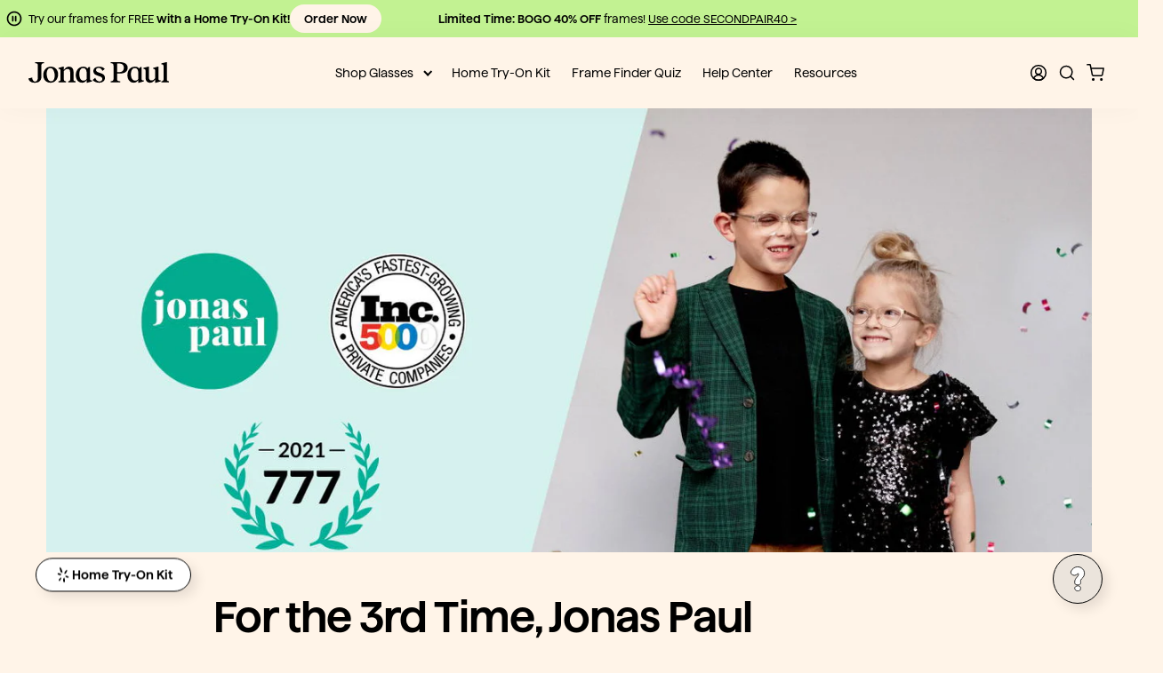

--- FILE ---
content_type: text/html; charset=utf-8
request_url: https://jonaspauleyewear.com/blogs/news/for-the-3rd-time-jonas-paul-eyewear-appears-on-the-inc-5000
body_size: 52540
content:
<!doctype html>
<html class="no-js js-loading template-article" lang="en">
  <head><script defer src="https://cdn.skio.com/scripts/shopify/head/shopify.ba9807f79b5cdb6483d5.js"></script>
	<meta charset="utf-8">
	<meta http-equiv="X-UA-Compatible" content="IE=edge">
	<meta name="viewport" content="width=device-width,initial-scale=1">
	<link rel="canonical" href="https://jonaspauleyewear.com/blogs/news/for-the-3rd-time-jonas-paul-eyewear-appears-on-the-inc-5000">
	<link rel="preconnect" href="https://cdn.shopify.com" crossorigin>

	<title>
	  Jonas Paul Ranks For A 3rd Time On The Inc. 5000
 &ndash; Jonas Paul Eyewear</title><meta name="description" content="For the 3rd Time, Jonas Paul Eyewear Appears on the Inc. 5000, Ranking No. 777 With Three-Year Revenue Growth of more than 500 Percent Inc. Magazine Reveals Annual List of America’s Fastest-Growing Private Companies—the Inc. 5000 NEW YORK, August 18, 2021 – Inc. magazine today revealed that Jonas Paul Eyewear is No. 77">

	

	<!-- snippets/theme-conditional-noindex.liquid -->







	

	<!-- snippets/theme-meta-tags.liquid -->



<meta name="facebook-domain-verification" content="6727yunbbe43u80b8takhjj6b70s47" />
<meta name="p:domain_verify" content="c111cdac7cfd17317701c81ad648671d"/>
<meta name="google-site-verification" content="5f0nT08voZw7jx0-yEaBAvOPnJKEva-QLYeH-ZZx72c" />





<meta property="og:site_name" content="Jonas Paul Eyewear">
<meta property="og:url" content="https://jonaspauleyewear.com/blogs/news/for-the-3rd-time-jonas-paul-eyewear-appears-on-the-inc-5000">
<meta property="og:title" content="Jonas Paul Ranks For A 3rd Time On The Inc. 5000">
<meta property="og:type" content="article">
<meta property="og:description" content="For the 3rd Time, Jonas Paul Eyewear Appears on the Inc. 5000, Ranking No. 777 With Three-Year Revenue Growth of more than 500 Percent Inc. Magazine Reveals Annual List of America’s Fastest-Growing Private Companies—the Inc. 5000 NEW YORK, August 18, 2021 – Inc. magazine today revealed that Jonas Paul Eyewear is No. 77"><meta property="og:image" content="http://jonaspauleyewear.com/cdn/shop/articles/unnamed_31768639-0981-45a8-af59-e21a0a849fb8.jpg?crop=center&amp;height=630&amp;v=1638887599&amp;width=1200">
    <meta property="og:image:secure_url" content="https://jonaspauleyewear.com/cdn/shop/articles/unnamed_31768639-0981-45a8-af59-e21a0a849fb8.jpg?crop=center&amp;height=630&amp;v=1638887599&amp;width=1200">
    <meta property="og:image:width" content="1200">
    <meta property="og:image:height" content="630"><meta name="twitter:card" content="summary_large_image">
<meta name="twitter:title" content="Jonas Paul Ranks For A 3rd Time On The Inc. 5000">
<meta name="twitter:description" content="For the 3rd Time, Jonas Paul Eyewear Appears on the Inc. 5000, Ranking No. 777 With Three-Year Revenue Growth of more than 500 Percent Inc. Magazine Reveals Annual List of America’s Fastest-Growing..."><meta name="theme-color" content="#fff4e8">
<link rel="icon" type="image/png" href="//jonaspauleyewear.com/cdn/shop/files/favicon_98722d8a-d92c-4a2c-945f-e77bb26de5b8.png?crop=center&height=32&v=1678803035&width=32">

	<!-- snippets/theme-font-links.liquid -->





<style data-shopify>
	@font-face {
		font-family: "Haffer SQ XH";
		font-style: normal;
		font-display:swap;
		font-weight: 400;
		src: url('//jonaspauleyewear.com/cdn/shop/t/421/assets/HafferSQXH-Regular.woff2?v=58326075756480041731760774772') format('woff2'),
				url('//jonaspauleyewear.com/cdn/shop/t/421/assets/HafferSQXH-Regular.woff?v=40220504911642091981760774772') format('woff');
	}

	@font-face {
		font-family: "Haffer SQ XH";
		font-style: normal;
		font-display:swap;
		font-weight: 500;
		src: url('//jonaspauleyewear.com/cdn/shop/t/421/assets/HafferSQXH-Medium.woff2?v=101831366312303929091760774771') format('woff2'),
				url('//jonaspauleyewear.com/cdn/shop/t/421/assets/HafferSQXH-Medium.woff?v=122715058428671620611760774771') format('woff');
	}

	@font-face {
		font-family: "Haffer SQ XH";
		font-style: normal;
		font-display:swap;
		font-weight: 600;
		src: url('//jonaspauleyewear.com/cdn/shop/t/421/assets/HafferSQXH-SemiBold.woff2?v=106159070423776720811760774773') format('woff2'),
				url('//jonaspauleyewear.com/cdn/shop/t/421/assets/HafferSQXH-SemiBold.woff?v=49088042237729730551760774772') format('woff');
	}

	@font-face {
		font-family: "Reckless";
		font-style: normal;
		font-display:swap;
		font-weight: 400;
		src: url('//jonaspauleyewear.com/cdn/shop/t/421/assets/Reckless-Medium.woff2?v=82892364373032228501760774769') format('woff2'),
				url('//jonaspauleyewear.com/cdn/shop/t/421/assets/Reckless-Medium.woff?v=159095539838911473261760774768') format('woff');
	}
</style>


	

	<!-- snippets/theme-main-assets.liquid -->





<style data-shopify>
	html {
		opacity: 0;
		transition: opacity 0.35s ease;
	}
	:root {
		--promo-bar-height: 37px;
		--header-height: 83px;
	}
</style>



<link
	rel="preload"
	href="//jonaspauleyewear.com/cdn/shop/t/421/assets/main.min.css?v=172560029484600622811768252364"
	as="style"
	onload="this.onload=null; this.rel='stylesheet'; document.documentElement.classList.remove('js-loading');"
>
<noscript><link rel="stylesheet" href="//jonaspauleyewear.com/cdn/shop/t/421/assets/main.min.css?v=172560029484600622811768252364"></noscript>



<script>
	document.documentElement.className = document.documentElement.className.replace('no-js', 'js');
</script>



<link rel="preload" as="script" href="//jonaspauleyewear.com/cdn/shop/t/421/assets/main.min.js?v=4284740752425203371760774771">
<script src="//jonaspauleyewear.com/cdn/shop/t/421/assets/main.min.js?v=4284740752425203371760774771" defer="defer"></script>



<link rel="preload" as="style" media="(hover: hover)" href="//jonaspauleyewear.com/cdn/shop/t/421/assets/section-decoration-cursor.min.css?v=145260158400293294111760774769" onload="this.onload=null; this.rel='stylesheet';" />
<script src="//jonaspauleyewear.com/cdn/shop/t/421/assets/section-decoration-cursor.min.js?v=149426558284343503421760774769" defer="defer"></script>

	

	

	

	<!-- snippets/theme-template-specific-assets.liquid -->






<style id="preventFouc">
    .js main {
      opacity: 0;
    }
  </style>
  <link
    rel="preload"
    href="
		//jonaspauleyewear.com/cdn/shop/t/421/assets/template-article.min.css?v=50687917763489295761760774770
"
    as="style"
    onload="this.onload=null;this.rel='stylesheet';document.getElementById('preventFouc').remove()"
  >







	

	<!-- snippets/vendor-intelligems.liquid -->


  <script>
    window.Shopify = window.Shopify || {theme: {id: 130981003349, role: 'main' } };
    window._template = {
        directory: "",
        name: "article",
        suffix: ""
    };
  </script>
  <script
    type="module"
    blocking="render"
    fetchpriority="high"
    src="https://cdn.intelligems.io/esm/badd17773859/bundle.js"
    async
  ></script>



	

	<!-- begin content_for_header -->
	<script>window.performance && window.performance.mark && window.performance.mark('shopify.content_for_header.start');</script><meta id="shopify-digital-wallet" name="shopify-digital-wallet" content="/8794406/digital_wallets/dialog">
<meta name="shopify-checkout-api-token" content="d45b238f460b442be4c1ddaf5df56544">
<meta id="in-context-paypal-metadata" data-shop-id="8794406" data-venmo-supported="true" data-environment="production" data-locale="en_US" data-paypal-v4="true" data-currency="USD">
<link rel="alternate" type="application/atom+xml" title="Feed" href="/blogs/news.atom" />
<script async="async" src="/checkouts/internal/preloads.js?locale=en-US"></script>
<link rel="preconnect" href="https://shop.app" crossorigin="anonymous">
<script async="async" src="https://shop.app/checkouts/internal/preloads.js?locale=en-US&shop_id=8794406" crossorigin="anonymous"></script>
<script id="apple-pay-shop-capabilities" type="application/json">{"shopId":8794406,"countryCode":"US","currencyCode":"USD","merchantCapabilities":["supports3DS"],"merchantId":"gid:\/\/shopify\/Shop\/8794406","merchantName":"Jonas Paul Eyewear","requiredBillingContactFields":["postalAddress","email","phone"],"requiredShippingContactFields":["postalAddress","email","phone"],"shippingType":"shipping","supportedNetworks":["visa","masterCard","amex","discover","elo","jcb"],"total":{"type":"pending","label":"Jonas Paul Eyewear","amount":"1.00"},"shopifyPaymentsEnabled":true,"supportsSubscriptions":true}</script>
<script id="shopify-features" type="application/json">{"accessToken":"d45b238f460b442be4c1ddaf5df56544","betas":["rich-media-storefront-analytics"],"domain":"jonaspauleyewear.com","predictiveSearch":true,"shopId":8794406,"locale":"en"}</script>
<script>var Shopify = Shopify || {};
Shopify.shop = "kids-glasses-jonas-paul-eyewear.myshopify.com";
Shopify.locale = "en";
Shopify.currency = {"active":"USD","rate":"1.0"};
Shopify.country = "US";
Shopify.theme = {"name":"FM 2.9 Pre-set HTOK kit updates","id":130981003349,"schema_name":"Jonas Paul Eyewear","schema_version":"1.0.0","theme_store_id":null,"role":"main"};
Shopify.theme.handle = "null";
Shopify.theme.style = {"id":null,"handle":null};
Shopify.cdnHost = "jonaspauleyewear.com/cdn";
Shopify.routes = Shopify.routes || {};
Shopify.routes.root = "/";</script>
<script type="module">!function(o){(o.Shopify=o.Shopify||{}).modules=!0}(window);</script>
<script>!function(o){function n(){var o=[];function n(){o.push(Array.prototype.slice.apply(arguments))}return n.q=o,n}var t=o.Shopify=o.Shopify||{};t.loadFeatures=n(),t.autoloadFeatures=n()}(window);</script>
<script>
  window.ShopifyPay = window.ShopifyPay || {};
  window.ShopifyPay.apiHost = "shop.app\/pay";
  window.ShopifyPay.redirectState = null;
</script>
<script id="shop-js-analytics" type="application/json">{"pageType":"article"}</script>
<script defer="defer" async type="module" src="//jonaspauleyewear.com/cdn/shopifycloud/shop-js/modules/v2/client.init-shop-cart-sync_IZsNAliE.en.esm.js"></script>
<script defer="defer" async type="module" src="//jonaspauleyewear.com/cdn/shopifycloud/shop-js/modules/v2/chunk.common_0OUaOowp.esm.js"></script>
<script type="module">
  await import("//jonaspauleyewear.com/cdn/shopifycloud/shop-js/modules/v2/client.init-shop-cart-sync_IZsNAliE.en.esm.js");
await import("//jonaspauleyewear.com/cdn/shopifycloud/shop-js/modules/v2/chunk.common_0OUaOowp.esm.js");

  window.Shopify.SignInWithShop?.initShopCartSync?.({"fedCMEnabled":true,"windoidEnabled":true});

</script>
<script>
  window.Shopify = window.Shopify || {};
  if (!window.Shopify.featureAssets) window.Shopify.featureAssets = {};
  window.Shopify.featureAssets['shop-js'] = {"shop-cart-sync":["modules/v2/client.shop-cart-sync_DLOhI_0X.en.esm.js","modules/v2/chunk.common_0OUaOowp.esm.js"],"init-fed-cm":["modules/v2/client.init-fed-cm_C6YtU0w6.en.esm.js","modules/v2/chunk.common_0OUaOowp.esm.js"],"shop-button":["modules/v2/client.shop-button_BCMx7GTG.en.esm.js","modules/v2/chunk.common_0OUaOowp.esm.js"],"shop-cash-offers":["modules/v2/client.shop-cash-offers_BT26qb5j.en.esm.js","modules/v2/chunk.common_0OUaOowp.esm.js","modules/v2/chunk.modal_CGo_dVj3.esm.js"],"init-windoid":["modules/v2/client.init-windoid_B9PkRMql.en.esm.js","modules/v2/chunk.common_0OUaOowp.esm.js"],"init-shop-email-lookup-coordinator":["modules/v2/client.init-shop-email-lookup-coordinator_DZkqjsbU.en.esm.js","modules/v2/chunk.common_0OUaOowp.esm.js"],"shop-toast-manager":["modules/v2/client.shop-toast-manager_Di2EnuM7.en.esm.js","modules/v2/chunk.common_0OUaOowp.esm.js"],"shop-login-button":["modules/v2/client.shop-login-button_BtqW_SIO.en.esm.js","modules/v2/chunk.common_0OUaOowp.esm.js","modules/v2/chunk.modal_CGo_dVj3.esm.js"],"avatar":["modules/v2/client.avatar_BTnouDA3.en.esm.js"],"pay-button":["modules/v2/client.pay-button_CWa-C9R1.en.esm.js","modules/v2/chunk.common_0OUaOowp.esm.js"],"init-shop-cart-sync":["modules/v2/client.init-shop-cart-sync_IZsNAliE.en.esm.js","modules/v2/chunk.common_0OUaOowp.esm.js"],"init-customer-accounts":["modules/v2/client.init-customer-accounts_DenGwJTU.en.esm.js","modules/v2/client.shop-login-button_BtqW_SIO.en.esm.js","modules/v2/chunk.common_0OUaOowp.esm.js","modules/v2/chunk.modal_CGo_dVj3.esm.js"],"init-shop-for-new-customer-accounts":["modules/v2/client.init-shop-for-new-customer-accounts_JdHXxpS9.en.esm.js","modules/v2/client.shop-login-button_BtqW_SIO.en.esm.js","modules/v2/chunk.common_0OUaOowp.esm.js","modules/v2/chunk.modal_CGo_dVj3.esm.js"],"init-customer-accounts-sign-up":["modules/v2/client.init-customer-accounts-sign-up_D6__K_p8.en.esm.js","modules/v2/client.shop-login-button_BtqW_SIO.en.esm.js","modules/v2/chunk.common_0OUaOowp.esm.js","modules/v2/chunk.modal_CGo_dVj3.esm.js"],"checkout-modal":["modules/v2/client.checkout-modal_C_ZQDY6s.en.esm.js","modules/v2/chunk.common_0OUaOowp.esm.js","modules/v2/chunk.modal_CGo_dVj3.esm.js"],"shop-follow-button":["modules/v2/client.shop-follow-button_XetIsj8l.en.esm.js","modules/v2/chunk.common_0OUaOowp.esm.js","modules/v2/chunk.modal_CGo_dVj3.esm.js"],"lead-capture":["modules/v2/client.lead-capture_DvA72MRN.en.esm.js","modules/v2/chunk.common_0OUaOowp.esm.js","modules/v2/chunk.modal_CGo_dVj3.esm.js"],"shop-login":["modules/v2/client.shop-login_ClXNxyh6.en.esm.js","modules/v2/chunk.common_0OUaOowp.esm.js","modules/v2/chunk.modal_CGo_dVj3.esm.js"],"payment-terms":["modules/v2/client.payment-terms_CNlwjfZz.en.esm.js","modules/v2/chunk.common_0OUaOowp.esm.js","modules/v2/chunk.modal_CGo_dVj3.esm.js"]};
</script>
<script>(function() {
  var isLoaded = false;
  function asyncLoad() {
    if (isLoaded) return;
    isLoaded = true;
    var urls = ["https:\/\/config.gorgias.chat\/bundle-loader\/01GYCBR7TZWKQPETY1SYQYBK4Z?source=shopify1click\u0026shop=kids-glasses-jonas-paul-eyewear.myshopify.com","https:\/\/dr4qe3ddw9y32.cloudfront.net\/awin-shopify-integration-code.js?aid=94579\u0026v=shopifyApp_5.2.3\u0026ts=1752771211912\u0026shop=kids-glasses-jonas-paul-eyewear.myshopify.com","https:\/\/api-na1.hubapi.com\/scriptloader\/v1\/49740640.js?shop=kids-glasses-jonas-paul-eyewear.myshopify.com","https:\/\/app.octaneai.com\/4opzqe7u4qp8ddlz\/shopify.js?x=uhQjW169Co29HxJc\u0026shop=kids-glasses-jonas-paul-eyewear.myshopify.com","https:\/\/cdn.9gtb.com\/loader.js?g_cvt_id=2fe66d31-445a-4e35-8bd3-c0781927a99b\u0026shop=kids-glasses-jonas-paul-eyewear.myshopify.com"];
    for (var i = 0; i < urls.length; i++) {
      var s = document.createElement('script');
      s.type = 'text/javascript';
      s.async = true;
      s.src = urls[i];
      var x = document.getElementsByTagName('script')[0];
      x.parentNode.insertBefore(s, x);
    }
  };
  if(window.attachEvent) {
    window.attachEvent('onload', asyncLoad);
  } else {
    window.addEventListener('load', asyncLoad, false);
  }
})();</script>
<script id="__st">var __st={"a":8794406,"offset":-18000,"reqid":"5aacd616-a7cc-4e7e-ab79-62a0efdc34d0-1768436687","pageurl":"jonaspauleyewear.com\/blogs\/news\/for-the-3rd-time-jonas-paul-eyewear-appears-on-the-inc-5000","s":"articles-556946227285","u":"18853cf1ffd4","p":"article","rtyp":"article","rid":556946227285};</script>
<script>window.ShopifyPaypalV4VisibilityTracking = true;</script>
<script id="captcha-bootstrap">!function(){'use strict';const t='contact',e='account',n='new_comment',o=[[t,t],['blogs',n],['comments',n],[t,'customer']],c=[[e,'customer_login'],[e,'guest_login'],[e,'recover_customer_password'],[e,'create_customer']],r=t=>t.map((([t,e])=>`form[action*='/${t}']:not([data-nocaptcha='true']) input[name='form_type'][value='${e}']`)).join(','),a=t=>()=>t?[...document.querySelectorAll(t)].map((t=>t.form)):[];function s(){const t=[...o],e=r(t);return a(e)}const i='password',u='form_key',d=['recaptcha-v3-token','g-recaptcha-response','h-captcha-response',i],f=()=>{try{return window.sessionStorage}catch{return}},m='__shopify_v',_=t=>t.elements[u];function p(t,e,n=!1){try{const o=window.sessionStorage,c=JSON.parse(o.getItem(e)),{data:r}=function(t){const{data:e,action:n}=t;return t[m]||n?{data:e,action:n}:{data:t,action:n}}(c);for(const[e,n]of Object.entries(r))t.elements[e]&&(t.elements[e].value=n);n&&o.removeItem(e)}catch(o){console.error('form repopulation failed',{error:o})}}const l='form_type',E='cptcha';function T(t){t.dataset[E]=!0}const w=window,h=w.document,L='Shopify',v='ce_forms',y='captcha';let A=!1;((t,e)=>{const n=(g='f06e6c50-85a8-45c8-87d0-21a2b65856fe',I='https://cdn.shopify.com/shopifycloud/storefront-forms-hcaptcha/ce_storefront_forms_captcha_hcaptcha.v1.5.2.iife.js',D={infoText:'Protected by hCaptcha',privacyText:'Privacy',termsText:'Terms'},(t,e,n)=>{const o=w[L][v],c=o.bindForm;if(c)return c(t,g,e,D).then(n);var r;o.q.push([[t,g,e,D],n]),r=I,A||(h.body.append(Object.assign(h.createElement('script'),{id:'captcha-provider',async:!0,src:r})),A=!0)});var g,I,D;w[L]=w[L]||{},w[L][v]=w[L][v]||{},w[L][v].q=[],w[L][y]=w[L][y]||{},w[L][y].protect=function(t,e){n(t,void 0,e),T(t)},Object.freeze(w[L][y]),function(t,e,n,w,h,L){const[v,y,A,g]=function(t,e,n){const i=e?o:[],u=t?c:[],d=[...i,...u],f=r(d),m=r(i),_=r(d.filter((([t,e])=>n.includes(e))));return[a(f),a(m),a(_),s()]}(w,h,L),I=t=>{const e=t.target;return e instanceof HTMLFormElement?e:e&&e.form},D=t=>v().includes(t);t.addEventListener('submit',(t=>{const e=I(t);if(!e)return;const n=D(e)&&!e.dataset.hcaptchaBound&&!e.dataset.recaptchaBound,o=_(e),c=g().includes(e)&&(!o||!o.value);(n||c)&&t.preventDefault(),c&&!n&&(function(t){try{if(!f())return;!function(t){const e=f();if(!e)return;const n=_(t);if(!n)return;const o=n.value;o&&e.removeItem(o)}(t);const e=Array.from(Array(32),(()=>Math.random().toString(36)[2])).join('');!function(t,e){_(t)||t.append(Object.assign(document.createElement('input'),{type:'hidden',name:u})),t.elements[u].value=e}(t,e),function(t,e){const n=f();if(!n)return;const o=[...t.querySelectorAll(`input[type='${i}']`)].map((({name:t})=>t)),c=[...d,...o],r={};for(const[a,s]of new FormData(t).entries())c.includes(a)||(r[a]=s);n.setItem(e,JSON.stringify({[m]:1,action:t.action,data:r}))}(t,e)}catch(e){console.error('failed to persist form',e)}}(e),e.submit())}));const S=(t,e)=>{t&&!t.dataset[E]&&(n(t,e.some((e=>e===t))),T(t))};for(const o of['focusin','change'])t.addEventListener(o,(t=>{const e=I(t);D(e)&&S(e,y())}));const B=e.get('form_key'),M=e.get(l),P=B&&M;t.addEventListener('DOMContentLoaded',(()=>{const t=y();if(P)for(const e of t)e.elements[l].value===M&&p(e,B);[...new Set([...A(),...v().filter((t=>'true'===t.dataset.shopifyCaptcha))])].forEach((e=>S(e,t)))}))}(h,new URLSearchParams(w.location.search),n,t,e,['guest_login'])})(!0,!0)}();</script>
<script integrity="sha256-4kQ18oKyAcykRKYeNunJcIwy7WH5gtpwJnB7kiuLZ1E=" data-source-attribution="shopify.loadfeatures" defer="defer" src="//jonaspauleyewear.com/cdn/shopifycloud/storefront/assets/storefront/load_feature-a0a9edcb.js" crossorigin="anonymous"></script>
<script crossorigin="anonymous" defer="defer" src="//jonaspauleyewear.com/cdn/shopifycloud/storefront/assets/shopify_pay/storefront-65b4c6d7.js?v=20250812"></script>
<script data-source-attribution="shopify.dynamic_checkout.dynamic.init">var Shopify=Shopify||{};Shopify.PaymentButton=Shopify.PaymentButton||{isStorefrontPortableWallets:!0,init:function(){window.Shopify.PaymentButton.init=function(){};var t=document.createElement("script");t.src="https://jonaspauleyewear.com/cdn/shopifycloud/portable-wallets/latest/portable-wallets.en.js",t.type="module",document.head.appendChild(t)}};
</script>
<script data-source-attribution="shopify.dynamic_checkout.buyer_consent">
  function portableWalletsHideBuyerConsent(e){var t=document.getElementById("shopify-buyer-consent"),n=document.getElementById("shopify-subscription-policy-button");t&&n&&(t.classList.add("hidden"),t.setAttribute("aria-hidden","true"),n.removeEventListener("click",e))}function portableWalletsShowBuyerConsent(e){var t=document.getElementById("shopify-buyer-consent"),n=document.getElementById("shopify-subscription-policy-button");t&&n&&(t.classList.remove("hidden"),t.removeAttribute("aria-hidden"),n.addEventListener("click",e))}window.Shopify?.PaymentButton&&(window.Shopify.PaymentButton.hideBuyerConsent=portableWalletsHideBuyerConsent,window.Shopify.PaymentButton.showBuyerConsent=portableWalletsShowBuyerConsent);
</script>
<script data-source-attribution="shopify.dynamic_checkout.cart.bootstrap">document.addEventListener("DOMContentLoaded",(function(){function t(){return document.querySelector("shopify-accelerated-checkout-cart, shopify-accelerated-checkout")}if(t())Shopify.PaymentButton.init();else{new MutationObserver((function(e,n){t()&&(Shopify.PaymentButton.init(),n.disconnect())})).observe(document.body,{childList:!0,subtree:!0})}}));
</script>
<link id="shopify-accelerated-checkout-styles" rel="stylesheet" media="screen" href="https://jonaspauleyewear.com/cdn/shopifycloud/portable-wallets/latest/accelerated-checkout-backwards-compat.css" crossorigin="anonymous">
<style id="shopify-accelerated-checkout-cart">
        #shopify-buyer-consent {
  margin-top: 1em;
  display: inline-block;
  width: 100%;
}

#shopify-buyer-consent.hidden {
  display: none;
}

#shopify-subscription-policy-button {
  background: none;
  border: none;
  padding: 0;
  text-decoration: underline;
  font-size: inherit;
  cursor: pointer;
}

#shopify-subscription-policy-button::before {
  box-shadow: none;
}

      </style>

<script>window.performance && window.performance.mark && window.performance.mark('shopify.content_for_header.end');</script>
	<!-- end content_for_header -->

	<!-- PostPilot -->
	<script type='text/javascript'>
	setTimeout(function() {
		var script = document.createElement('script');
		script.src = 'https://xp2023-pix.s3.amazonaws.com/px_SnJ5d.js';
		document.getElementsByTagName('head')[0].appendChild(script);
	}, 10000);
	</script>
	<!-- End PostPilot -->

	

	<!-- snippets/theme-schema-header.liquid -->







<script type="application/ld+json">
	{
		"@context": "http://schema.org",
		"@type": "Organization",
		"name": "Jonas Paul Eyewear",
		
            "logo": {
                "@type": "ImageObject", 
                "height": 112, 
                "url": "https:\/\/jonaspauleyewear.com\/cdn\/shop\/files\/logo_38226883-2bc5-4211-b342-8edbf3581fd3.png?v=1681916314",
                "width": 628
            }, 
        
        "sameAs": [
			"https:\/\/facebook.com\/jonaspauleyewear","https:\/\/www.pinterest.com\/jonaspaulframes\/","https:\/\/instagram.com\/jonaspauleyewear","https:\/\/www.youtube.com\/channel\/UCXs5cwcqmcP53jpt7t8Lq-Q"
		],
		"url": "https:\/\/jonaspauleyewear.com"
	}
</script>

    <script type="application/ld+json">
        {
            "@context": "http://schema.org",
            "@type": "BreadcrumbList",
            "itemListElement": [
                {
                    "@type": "ListItem",
                    "position": 1,
                    "item": "https://jonaspauleyewear.com",
                    "name": "Jonas Paul Eyewear"
                },
                {
                    "@type": "ListItem",
                    "position": 2,
                    "item": "https://jonaspauleyewear.com/blogs/news",
                    "name": "News"
                },
                {
                    "@type": "ListItem",
                    "position": 3,
                    "item": "https://jonaspauleyewear.com/blogs/news/for-the-3rd-time-jonas-paul-eyewear-appears-on-the-inc-5000",
                    "name": "For the 3rd Time, Jonas Paul Eyewear Appears on the Inc. 5000"
                }
            ]
        }
    </script>

<script type="application/ld+json">
        {
            "@context": "http://schema.org",
            "@type": "Article",
            "articleBody": "\n\n\nFor the 3rd Time, Jonas Paul Eyewear Appears on the Inc. 5000, Ranking No. 777 With Three-Year Revenue Growth of more than 500 Percent\n\n\n\nInc. Magazine Reveals Annual List of America’s Fastest-Growing Private Companies—the Inc. 5000\n\n\n\nNEW YORK, August 18, 2021 – Inc. magazine today revealed that Jonas Paul Eyewear is No. 777 on its annual Inc. 5000 list, the most prestigious ranking of the nation’s fastest-growing private companies. The list represents a unique look at the most successful companies within the American economy’s most dynamic segment—its independent small businesses. Intuit, Zappos, Under Armour, Microsoft, Patagonia, and many other well-known names gained their first national exposure as honorees on the Inc. 5000.\n“When my wife, Laura, and I launched Jonas Paul Eyewear after the birth of our son, we had no idea that the business would grow to what it is today,” said Ben Harrison, CEO and co-founder of Jonas Paul Eyewear. “We had hopes and dreams, of course, that our responding to a challenging situation with a mindset of helping others would make a significant impact in the world, but are truly encouraged that the company has become what it is today.\" \nNot only have the companies on the 2021 Inc. 5000 been very competitive within their markets, but this year’s list also proved especially resilient and flexible given 2020’s unprecedented challenges. Among the 5,000, the average median three-year growth rate soared to 543 percent, and median revenue reached $11.1 million. Together, those companies added more than 610,000 jobs over the past three years.\nComplete results of the Inc. 5000, including company profiles and an interactive database that can be sorted by industry, region, and other criteria, can be found at www.inc.com\/inc5000. The top 500 companies are featured in the September issue of Inc., which will be available on newsstands on August 20.\n“The 2021 Inc. 5000 list feels like one of the most important rosters of companies ever compiled,” says Scott Omelianuk, editor-in-chief of Inc. “Building one of the fastest-growing companies in America in any year is a remarkable achievement. Building one in the crisis we’ve lived through is just plain amazing. This kind of accomplishment comes with hard work, smart pivots, great leadership, and the help of a whole lot of people.”\nBen and Laura Harrison founded Jonas Paul Eyewear in 2013 after their son, Jonas, was born with a rare eye condition that rendered him blind. After self-funding the business for two years, the Harrisons secured a seed round in 2015 and Cliff Bartow, one of the initial investors and former CEO of Lenscrafters, came on board to assist with the new venture. Shortly thereafter, the brand launched the first children's home try-on kit for consumers and added a state-of-the-art lab to the Grand Rapids headquarters, where the company fulfills prescriptions in-house. In 2018, Jonas Paul added more industry executives to its list of investors in a Seed Plus investment round, where Kerry Bradley, former CEO of Luxottica Retail North America, and Dave Browne, former Co-CEO of Luxottica Group, participated.\nToday, the brand offers a full collection of kids and teen prescription glasses with more than 100 different styles for ages 4-18, as well as a line of non-prescription sunglasses for kids and teens. The kids glasses and teen glasses range from $55 to $89, including prescription lenses, with prescription sunglasses and blue light blocking lenses available. Conveniently, the company also offers an at-home try-on program and phone application that simplifies the buying process. Along with offering glasses for kids, many adults find these to be the perfect glasses for small faces.\nWith each purchase, Jonas Paul Eyewear helps provide sight to children and families in need through their Buy Sight, Give Sight program, which has helped 834,702+ people around the world to date in need of care for preventative blindness and is set to hit their goal of reaching 1M people by Q3 2021.\nIn addition to their online direct-to-consumer business, Jonas Paul Eyewear is also available in more than 3,200 optical centers nationwide, including 2,800 Walmart Vision Centers, over 200 Eyemart Express locations, and over 200 BJ's Wholesale locations. \nMore about Inc. and the Inc. 5000:\nMethodology\nCompanies on the 2021 Inc. 5000 are ranked according to percentage revenue growth from 2017 to 2020. To qualify, companies must have been founded and generating revenue by March 31, 2017. They must be U.S.-based, privately held, for-profit, and independent—not subsidiaries or divisions of other companies—as of December 31, 2020. (Since then, some on the list may have gone public or been acquired.) The minimum revenue required for 2017 is $100,000; the minimum for 2020 is $2 million. As always, Inc. reserves the right to decline applicants for subjective reasons. Growth rates used to determine company rankings were calculated to three decimal places. There was one tie on this year’s Inc. 5000. Companies on the Inc. 500 are featured in Inc.’s September issue. They represent the top tier of the Inc. 5000, which can be found at http:\/\/www.inc.com\/inc5000.\nAbout Inc. Media\nThe world’s most trusted business-media brand, Inc. offers entrepreneurs the knowledge, tools, connections, and community to build great companies. Its award-winning multi-platform content reaches more than 50 million people each month across a variety of channels including web sites, newsletters, social media, podcasts, and print. Its prestigious Inc. 5000 list, produced every year since 1982, analyzes company data to recognize the fastest-growing privately held businesses in the United States. The global recognition that comes with inclusion in the 5000 gives the founders of the best businesses an opportunity to engage with an exclusive community of their peers, and the credibility that helps them drive sales and recruit talent. The associated Inc. 5000 Vision Conference is part of a highly acclaimed portfolio of bespoke events produced by Inc. For more information, visit www.inc.com.\nFor more information on the Inc. 5000 Vision Conference, visit http:\/\/conference.inc.com\/.\nCONTACT:\nCourtney Selvius | Jonas Paul Eyewear\ncourtney@jonaspaul.com\nPhone: 616-723-8039\nTo view the official press release, head over to PRNewswire.\n\n\n",
            "mainEntityOfPage": {
                "@type": "WebPage",
                "@id": "https:\/\/jonaspauleyewear.com"
            },
            "headline": "For the 3rd Time, Jonas Paul Eyewear Appears on the Inc. 5000",
            
            
                "image": [
                    "https:\/\/jonaspauleyewear.com\/cdn\/shop\/articles\/unnamed_31768639-0981-45a8-af59-e21a0a849fb8.jpg?v=1638887599\u0026width=1400"
                ],
            
            "datePublished": "2021-08-18T11:11:54Z",
            "dateCreated": "2021-08-18T11:11:54Z",
            "author": {
                "@type": "Person",
                "name": "Courtney Selvius"
            },
            "publisher": {
                "@type": "Organization",
                
                    "logo": {
                        "@type": "ImageObject", 
                        "height": 112, 
                        "url": "https:\/\/jonaspauleyewear.com\/cdn\/shop\/files\/logo_38226883-2bc5-4211-b342-8edbf3581fd3.png?v=1681916314",
                        "width": 628
                    }, 
                
                "name": "Jonas Paul Eyewear"
            }
        }
    </script>
  
    <link href="//jonaspauleyewear.com/cdn/shop/t/421/assets/paymentfont.scss.css?v=41264419803348284811768430985" rel="stylesheet" type="text/css" media="all" />

    <link href="//jonaspauleyewear.com/cdn/shop/t/421/assets/skio-account.css?v=117182428542751177141760774769" rel="stylesheet" type="text/css" media="all" />    
<!-- BEGIN app block: shopify://apps/regios-discounts/blocks/regios_add_to_cart_embed/dc1514bb-4830-4102-bffa-e8b300bac5bd --><script>
  window.RegiosDOPP_AddToCart = window.RegiosDOPP_AddToCart || {
    reloadInUnsupportedThemes: false,
    maxRetries: null,
  };
</script>



<!-- END app block --><!-- BEGIN app block: shopify://apps/regios-discounts/blocks/regios_discounts_embed/dc1514bb-4830-4102-bffa-e8b300bac5bd -->
<script id="regios-dopp-config" type="application/json">
{
  "discountConfigs": {"1261086998613":"{\"config\":{\"isEnabled\":true,\"message\":\"BFCM 2025_FGWP_Add Lens Care Bundle to cart\",\"customerEligibility\":{\"type\":\"ALL_CUSTOMERS\"},\"productEligibility\":{\"type\":\"ALL_PRODUCTS\"},\"value\":{\"type\":\"PERCENTAGE\",\"percentage\":\"0\"},\"customLogic\":{\"id\":\"\u003croot\u003e\",\"type\":\"ROOT\",\"entryPoint\":{\"id\":\"entrypoint\",\"type\":\"CHECK_IF\",\"matchType\":\"AND\",\"conditions\":[{\"type\":\"PURCHASE_REQUIREMENTS\",\"minOrMax\":\"MIN\",\"requirements\":{\"requirementType\":\"SUBTOTAL\",\"quantity\":\"\",\"subtotal\":\"200.00\",\"appliesTo\":\"ENTIRE_ORDER\"}}],\"then\":{\"id\":\"entrypoint-then-auto-add-to-cart\",\"type\":\"ADD_TO_CART\",\"title\":\"FREE\",\"dimensions\":{\"width\":650,\"height\":460},\"position\":{\"x\":580.6408992097818,\"y\":18.558993809898993},\"variants\":{\"7238158418005\":\"41871543763029\"}},\"otherwise\":null,\"tooltips\":{},\"dimensions\":{\"width\":300,\"height\":0},\"position\":{\"x\":206.6984594247554,\"y\":14.148554607088045}},\"dimensions\":{\"width\":150,\"height\":0},\"position\":{\"x\":0,\"y\":0}},\"developerOptions\":{\"alwaysThrow\":false},\"cartLineSortOrder\":\"NONE\"},\"startDate\":\"2025-11-18T05:00:00Z\",\"endDate\":\"2025-11-26T04:59:59Z\",\"discountClass\":\"AUTO_ADD_TO_CART\",\"discountClasses\":[\"AUTO_ADD_TO_CART\"]}"},
  "calculateDiscountBasedOnQuantity": false,
  "countryCode": "US",
  "currencyCode": "USD",
  "currencySymbol": "$",
  
  "customer": null,
  
  "customerMetafieldsToCheck": "",
  
  "moneyFormat": "$0.00",
  "moneyFormatString": "${{amount}}",
  
  "themeType": "auto_detect",
  "badgeTemplate": "[discount_percentage] OFF",
  "badgeCss": "",
  "descriptionTemplate": "[discount_message]",
  "descriptionCss": "",
  "priceOnSaleClass": "",
  "delay": 0,
  "logLevel": "error",
  "regularPriceTemplate": "[regular_price]",
  "salePriceTemplate": "[sale_price]",
  "cart": {
    "attributes": {},
    "items": [
      
    ]
  },
  "wasmPath": "https:\/\/cdn.shopify.com\/extensions\/019bb584-fe4b-71b6-b6e7-bbf4f9a3b23b\/regios-automatic-discounts-1079\/assets\/regios_dopp_rust.wasm",
  "featureFlags": "",
  "designMode": false,
  
    "marketId": 1876525141,
  
  "doppV3Fallbacks": {
    
      "product": null,
    
    "keep-this-last": ""
  }
}
</script>

<script id="regios-dopp-script">
  var configScript = document.getElementById('regios-dopp-config');

  if (!configScript) {
    throw new Error('[Regios Discounts] Critical error: Configuration script not found.');
  } 

  var config = JSON.parse(configScript.textContent);
  window.RegiosDOPP = Object.assign(window.RegiosDOPP || {}, config);
</script>


<!-- END app block --><script src="https://cdn.shopify.com/extensions/019bb584-fe4b-71b6-b6e7-bbf4f9a3b23b/regios-automatic-discounts-1079/assets/regios_add_to_cart_embed.js" type="text/javascript" defer="defer"></script>
<script src="https://cdn.shopify.com/extensions/019bb584-fe4b-71b6-b6e7-bbf4f9a3b23b/regios-automatic-discounts-1079/assets/regios_discounts_embed.js" type="text/javascript" defer="defer"></script>
<script src="https://cdn.shopify.com/extensions/019bbd1d-347a-7bbd-8256-a9eddc5c750a/lensadvizor-1-323/assets/lensadvizor-widget.min.js" type="text/javascript" defer="defer"></script>
<link href="https://cdn.shopify.com/extensions/019bbd1d-347a-7bbd-8256-a9eddc5c750a/lensadvizor-1-323/assets/lensadvizor-widget.min.css" rel="stylesheet" type="text/css" media="all">
<link href="https://monorail-edge.shopifysvc.com" rel="dns-prefetch">
<script>(function(){if ("sendBeacon" in navigator && "performance" in window) {try {var session_token_from_headers = performance.getEntriesByType('navigation')[0].serverTiming.find(x => x.name == '_s').description;} catch {var session_token_from_headers = undefined;}var session_cookie_matches = document.cookie.match(/_shopify_s=([^;]*)/);var session_token_from_cookie = session_cookie_matches && session_cookie_matches.length === 2 ? session_cookie_matches[1] : "";var session_token = session_token_from_headers || session_token_from_cookie || "";function handle_abandonment_event(e) {var entries = performance.getEntries().filter(function(entry) {return /monorail-edge.shopifysvc.com/.test(entry.name);});if (!window.abandonment_tracked && entries.length === 0) {window.abandonment_tracked = true;var currentMs = Date.now();var navigation_start = performance.timing.navigationStart;var payload = {shop_id: 8794406,url: window.location.href,navigation_start,duration: currentMs - navigation_start,session_token,page_type: "article"};window.navigator.sendBeacon("https://monorail-edge.shopifysvc.com/v1/produce", JSON.stringify({schema_id: "online_store_buyer_site_abandonment/1.1",payload: payload,metadata: {event_created_at_ms: currentMs,event_sent_at_ms: currentMs}}));}}window.addEventListener('pagehide', handle_abandonment_event);}}());</script>
<script id="web-pixels-manager-setup">(function e(e,d,r,n,o){if(void 0===o&&(o={}),!Boolean(null===(a=null===(i=window.Shopify)||void 0===i?void 0:i.analytics)||void 0===a?void 0:a.replayQueue)){var i,a;window.Shopify=window.Shopify||{};var t=window.Shopify;t.analytics=t.analytics||{};var s=t.analytics;s.replayQueue=[],s.publish=function(e,d,r){return s.replayQueue.push([e,d,r]),!0};try{self.performance.mark("wpm:start")}catch(e){}var l=function(){var e={modern:/Edge?\/(1{2}[4-9]|1[2-9]\d|[2-9]\d{2}|\d{4,})\.\d+(\.\d+|)|Firefox\/(1{2}[4-9]|1[2-9]\d|[2-9]\d{2}|\d{4,})\.\d+(\.\d+|)|Chrom(ium|e)\/(9{2}|\d{3,})\.\d+(\.\d+|)|(Maci|X1{2}).+ Version\/(15\.\d+|(1[6-9]|[2-9]\d|\d{3,})\.\d+)([,.]\d+|)( \(\w+\)|)( Mobile\/\w+|) Safari\/|Chrome.+OPR\/(9{2}|\d{3,})\.\d+\.\d+|(CPU[ +]OS|iPhone[ +]OS|CPU[ +]iPhone|CPU IPhone OS|CPU iPad OS)[ +]+(15[._]\d+|(1[6-9]|[2-9]\d|\d{3,})[._]\d+)([._]\d+|)|Android:?[ /-](13[3-9]|1[4-9]\d|[2-9]\d{2}|\d{4,})(\.\d+|)(\.\d+|)|Android.+Firefox\/(13[5-9]|1[4-9]\d|[2-9]\d{2}|\d{4,})\.\d+(\.\d+|)|Android.+Chrom(ium|e)\/(13[3-9]|1[4-9]\d|[2-9]\d{2}|\d{4,})\.\d+(\.\d+|)|SamsungBrowser\/([2-9]\d|\d{3,})\.\d+/,legacy:/Edge?\/(1[6-9]|[2-9]\d|\d{3,})\.\d+(\.\d+|)|Firefox\/(5[4-9]|[6-9]\d|\d{3,})\.\d+(\.\d+|)|Chrom(ium|e)\/(5[1-9]|[6-9]\d|\d{3,})\.\d+(\.\d+|)([\d.]+$|.*Safari\/(?![\d.]+ Edge\/[\d.]+$))|(Maci|X1{2}).+ Version\/(10\.\d+|(1[1-9]|[2-9]\d|\d{3,})\.\d+)([,.]\d+|)( \(\w+\)|)( Mobile\/\w+|) Safari\/|Chrome.+OPR\/(3[89]|[4-9]\d|\d{3,})\.\d+\.\d+|(CPU[ +]OS|iPhone[ +]OS|CPU[ +]iPhone|CPU IPhone OS|CPU iPad OS)[ +]+(10[._]\d+|(1[1-9]|[2-9]\d|\d{3,})[._]\d+)([._]\d+|)|Android:?[ /-](13[3-9]|1[4-9]\d|[2-9]\d{2}|\d{4,})(\.\d+|)(\.\d+|)|Mobile Safari.+OPR\/([89]\d|\d{3,})\.\d+\.\d+|Android.+Firefox\/(13[5-9]|1[4-9]\d|[2-9]\d{2}|\d{4,})\.\d+(\.\d+|)|Android.+Chrom(ium|e)\/(13[3-9]|1[4-9]\d|[2-9]\d{2}|\d{4,})\.\d+(\.\d+|)|Android.+(UC? ?Browser|UCWEB|U3)[ /]?(15\.([5-9]|\d{2,})|(1[6-9]|[2-9]\d|\d{3,})\.\d+)\.\d+|SamsungBrowser\/(5\.\d+|([6-9]|\d{2,})\.\d+)|Android.+MQ{2}Browser\/(14(\.(9|\d{2,})|)|(1[5-9]|[2-9]\d|\d{3,})(\.\d+|))(\.\d+|)|K[Aa][Ii]OS\/(3\.\d+|([4-9]|\d{2,})\.\d+)(\.\d+|)/},d=e.modern,r=e.legacy,n=navigator.userAgent;return n.match(d)?"modern":n.match(r)?"legacy":"unknown"}(),u="modern"===l?"modern":"legacy",c=(null!=n?n:{modern:"",legacy:""})[u],f=function(e){return[e.baseUrl,"/wpm","/b",e.hashVersion,"modern"===e.buildTarget?"m":"l",".js"].join("")}({baseUrl:d,hashVersion:r,buildTarget:u}),m=function(e){var d=e.version,r=e.bundleTarget,n=e.surface,o=e.pageUrl,i=e.monorailEndpoint;return{emit:function(e){var a=e.status,t=e.errorMsg,s=(new Date).getTime(),l=JSON.stringify({metadata:{event_sent_at_ms:s},events:[{schema_id:"web_pixels_manager_load/3.1",payload:{version:d,bundle_target:r,page_url:o,status:a,surface:n,error_msg:t},metadata:{event_created_at_ms:s}}]});if(!i)return console&&console.warn&&console.warn("[Web Pixels Manager] No Monorail endpoint provided, skipping logging."),!1;try{return self.navigator.sendBeacon.bind(self.navigator)(i,l)}catch(e){}var u=new XMLHttpRequest;try{return u.open("POST",i,!0),u.setRequestHeader("Content-Type","text/plain"),u.send(l),!0}catch(e){return console&&console.warn&&console.warn("[Web Pixels Manager] Got an unhandled error while logging to Monorail."),!1}}}}({version:r,bundleTarget:l,surface:e.surface,pageUrl:self.location.href,monorailEndpoint:e.monorailEndpoint});try{o.browserTarget=l,function(e){var d=e.src,r=e.async,n=void 0===r||r,o=e.onload,i=e.onerror,a=e.sri,t=e.scriptDataAttributes,s=void 0===t?{}:t,l=document.createElement("script"),u=document.querySelector("head"),c=document.querySelector("body");if(l.async=n,l.src=d,a&&(l.integrity=a,l.crossOrigin="anonymous"),s)for(var f in s)if(Object.prototype.hasOwnProperty.call(s,f))try{l.dataset[f]=s[f]}catch(e){}if(o&&l.addEventListener("load",o),i&&l.addEventListener("error",i),u)u.appendChild(l);else{if(!c)throw new Error("Did not find a head or body element to append the script");c.appendChild(l)}}({src:f,async:!0,onload:function(){if(!function(){var e,d;return Boolean(null===(d=null===(e=window.Shopify)||void 0===e?void 0:e.analytics)||void 0===d?void 0:d.initialized)}()){var d=window.webPixelsManager.init(e)||void 0;if(d){var r=window.Shopify.analytics;r.replayQueue.forEach((function(e){var r=e[0],n=e[1],o=e[2];d.publishCustomEvent(r,n,o)})),r.replayQueue=[],r.publish=d.publishCustomEvent,r.visitor=d.visitor,r.initialized=!0}}},onerror:function(){return m.emit({status:"failed",errorMsg:"".concat(f," has failed to load")})},sri:function(e){var d=/^sha384-[A-Za-z0-9+/=]+$/;return"string"==typeof e&&d.test(e)}(c)?c:"",scriptDataAttributes:o}),m.emit({status:"loading"})}catch(e){m.emit({status:"failed",errorMsg:(null==e?void 0:e.message)||"Unknown error"})}}})({shopId: 8794406,storefrontBaseUrl: "https://jonaspauleyewear.com",extensionsBaseUrl: "https://extensions.shopifycdn.com/cdn/shopifycloud/web-pixels-manager",monorailEndpoint: "https://monorail-edge.shopifysvc.com/unstable/produce_batch",surface: "storefront-renderer",enabledBetaFlags: ["2dca8a86","a0d5f9d2"],webPixelsConfigList: [{"id":"800981077","configuration":"{\"accountID\":\"dYsMU9\",\"webPixelConfig\":\"eyJlbmFibGVBZGRlZFRvQ2FydEV2ZW50cyI6IHRydWV9\"}","eventPayloadVersion":"v1","runtimeContext":"STRICT","scriptVersion":"524f6c1ee37bacdca7657a665bdca589","type":"APP","apiClientId":123074,"privacyPurposes":["ANALYTICS","MARKETING"],"dataSharingAdjustments":{"protectedCustomerApprovalScopes":["read_customer_address","read_customer_email","read_customer_name","read_customer_personal_data","read_customer_phone"]}},{"id":"723746901","configuration":"{\"accountID\":\"kids-glasses-jonas-paul-eyewear\"}","eventPayloadVersion":"v1","runtimeContext":"STRICT","scriptVersion":"1d4c781273105676f6b02a329648437f","type":"APP","apiClientId":32196493313,"privacyPurposes":["ANALYTICS","MARKETING","SALE_OF_DATA"],"dataSharingAdjustments":{"protectedCustomerApprovalScopes":["read_customer_address","read_customer_email","read_customer_name","read_customer_personal_data","read_customer_phone"]}},{"id":"702611541","configuration":"{\"hashed_organization_id\":\"48e991ba4acab19fcf5002ae6937c4b9_v1\",\"app_key\":\"kids-glasses-jonas-paul-eyewear\",\"allow_collect_personal_data\":\"true\"}","eventPayloadVersion":"v1","runtimeContext":"STRICT","scriptVersion":"c3e64302e4c6a915b615bb03ddf3784a","type":"APP","apiClientId":111542,"privacyPurposes":["ANALYTICS","MARKETING","SALE_OF_DATA"],"dataSharingAdjustments":{"protectedCustomerApprovalScopes":["read_customer_address","read_customer_email","read_customer_name","read_customer_personal_data","read_customer_phone"]}},{"id":"545456213","configuration":"{\"advertiserId\":\"94579\",\"shopDomain\":\"kids-glasses-jonas-paul-eyewear.myshopify.com\",\"appVersion\":\"shopifyApp_5.2.3\",\"originalNetwork\":\"sas\"}","eventPayloadVersion":"v1","runtimeContext":"STRICT","scriptVersion":"12028261640958a57505ca3bca7d4e66","type":"APP","apiClientId":2887701,"privacyPurposes":["ANALYTICS","MARKETING"],"dataSharingAdjustments":{"protectedCustomerApprovalScopes":["read_customer_personal_data"]}},{"id":"237469781","configuration":"{\"config\":\"{\\\"google_tag_ids\\\":[\\\"G-34ZCVK8KGM\\\",\\\"AW-974686116\\\",\\\"GT-5DFBNVPW\\\"],\\\"target_country\\\":\\\"US\\\",\\\"gtag_events\\\":[{\\\"type\\\":\\\"begin_checkout\\\",\\\"action_label\\\":[\\\"G-34ZCVK8KGM\\\",\\\"AW-974686116\\\/A47zCIK-8P8ZEKSP4tAD\\\"]},{\\\"type\\\":\\\"search\\\",\\\"action_label\\\":[\\\"G-34ZCVK8KGM\\\",\\\"AW-974686116\\\/BlQlCPy98P8ZEKSP4tAD\\\"]},{\\\"type\\\":\\\"view_item\\\",\\\"action_label\\\":[\\\"G-34ZCVK8KGM\\\",\\\"AW-974686116\\\/BL8YCPm98P8ZEKSP4tAD\\\",\\\"MC-KHE12Y2CMY\\\"]},{\\\"type\\\":\\\"purchase\\\",\\\"action_label\\\":[\\\"G-34ZCVK8KGM\\\",\\\"AW-974686116\\\/pTcQCPu88P8ZEKSP4tAD\\\",\\\"MC-KHE12Y2CMY\\\"]},{\\\"type\\\":\\\"page_view\\\",\\\"action_label\\\":[\\\"G-34ZCVK8KGM\\\",\\\"AW-974686116\\\/BC2-CP688P8ZEKSP4tAD\\\",\\\"MC-KHE12Y2CMY\\\"]},{\\\"type\\\":\\\"add_payment_info\\\",\\\"action_label\\\":[\\\"G-34ZCVK8KGM\\\",\\\"AW-974686116\\\/vv1KCIW-8P8ZEKSP4tAD\\\"]},{\\\"type\\\":\\\"add_to_cart\\\",\\\"action_label\\\":[\\\"G-34ZCVK8KGM\\\",\\\"AW-974686116\\\/1UMxCP-98P8ZEKSP4tAD\\\"]}],\\\"enable_monitoring_mode\\\":false}\"}","eventPayloadVersion":"v1","runtimeContext":"OPEN","scriptVersion":"b2a88bafab3e21179ed38636efcd8a93","type":"APP","apiClientId":1780363,"privacyPurposes":[],"dataSharingAdjustments":{"protectedCustomerApprovalScopes":["read_customer_address","read_customer_email","read_customer_name","read_customer_personal_data","read_customer_phone"]}},{"id":"171901013","configuration":"{\"pixelCode\":\"CB3HHOJC77UA56PDDKQ0\"}","eventPayloadVersion":"v1","runtimeContext":"STRICT","scriptVersion":"22e92c2ad45662f435e4801458fb78cc","type":"APP","apiClientId":4383523,"privacyPurposes":["ANALYTICS","MARKETING","SALE_OF_DATA"],"dataSharingAdjustments":{"protectedCustomerApprovalScopes":["read_customer_address","read_customer_email","read_customer_name","read_customer_personal_data","read_customer_phone"]}},{"id":"75399253","configuration":"{\"pixel_id\":\"953773544684268\",\"pixel_type\":\"facebook_pixel\",\"metaapp_system_user_token\":\"-\"}","eventPayloadVersion":"v1","runtimeContext":"OPEN","scriptVersion":"ca16bc87fe92b6042fbaa3acc2fbdaa6","type":"APP","apiClientId":2329312,"privacyPurposes":["ANALYTICS","MARKETING","SALE_OF_DATA"],"dataSharingAdjustments":{"protectedCustomerApprovalScopes":["read_customer_address","read_customer_email","read_customer_name","read_customer_personal_data","read_customer_phone"]}},{"id":"47546453","configuration":"{\"octaneDomain\":\"https:\\\/\\\/app.octaneai.com\",\"botID\":\"4opzqe7u4qp8ddlz\"}","eventPayloadVersion":"v1","runtimeContext":"STRICT","scriptVersion":"f92ca4a76c55b3f762ad9c59eb7456bb","type":"APP","apiClientId":2012438,"privacyPurposes":["ANALYTICS","MARKETING","SALE_OF_DATA"],"dataSharingAdjustments":{"protectedCustomerApprovalScopes":["read_customer_personal_data"]}},{"id":"40140885","configuration":"{\"tagID\":\"2618413269556\"}","eventPayloadVersion":"v1","runtimeContext":"STRICT","scriptVersion":"18031546ee651571ed29edbe71a3550b","type":"APP","apiClientId":3009811,"privacyPurposes":["ANALYTICS","MARKETING","SALE_OF_DATA"],"dataSharingAdjustments":{"protectedCustomerApprovalScopes":["read_customer_address","read_customer_email","read_customer_name","read_customer_personal_data","read_customer_phone"]}},{"id":"20054101","configuration":"{\"shopId\":\"kids-glasses-jonas-paul-eyewear.myshopify.com\"}","eventPayloadVersion":"v1","runtimeContext":"STRICT","scriptVersion":"31536d5a2ef62c1887054e49fd58dba0","type":"APP","apiClientId":4845829,"privacyPurposes":["ANALYTICS"],"dataSharingAdjustments":{"protectedCustomerApprovalScopes":["read_customer_email","read_customer_personal_data","read_customer_phone"]}},{"id":"4948053","configuration":"{\"myshopifyDomain\":\"kids-glasses-jonas-paul-eyewear.myshopify.com\"}","eventPayloadVersion":"v1","runtimeContext":"STRICT","scriptVersion":"23b97d18e2aa74363140dc29c9284e87","type":"APP","apiClientId":2775569,"privacyPurposes":["ANALYTICS","MARKETING","SALE_OF_DATA"],"dataSharingAdjustments":{"protectedCustomerApprovalScopes":["read_customer_address","read_customer_email","read_customer_name","read_customer_phone","read_customer_personal_data"]}},{"id":"3899477","eventPayloadVersion":"1","runtimeContext":"LAX","scriptVersion":"54","type":"CUSTOM","privacyPurposes":["ANALYTICS","MARKETING","SALE_OF_DATA"],"name":"Google Tag Manager"},{"id":"21004373","eventPayloadVersion":"1","runtimeContext":"LAX","scriptVersion":"3","type":"CUSTOM","privacyPurposes":["ANALYTICS","MARKETING","SALE_OF_DATA"],"name":"Hivewyre Pixel"},{"id":"21037141","eventPayloadVersion":"1","runtimeContext":"LAX","scriptVersion":"2","type":"CUSTOM","privacyPurposes":["ANALYTICS","MARKETING","SALE_OF_DATA"],"name":"Hivewyre Xander Pixel"},{"id":"79528021","eventPayloadVersion":"1","runtimeContext":"LAX","scriptVersion":"1","type":"CUSTOM","privacyPurposes":["ANALYTICS","MARKETING","SALE_OF_DATA"],"name":"Microsoft Ads Pixel"},{"id":"82346069","eventPayloadVersion":"1","runtimeContext":"LAX","scriptVersion":"14","type":"CUSTOM","privacyPurposes":["ANALYTICS","MARKETING","SALE_OF_DATA"],"name":"HTOK Conversion Tracking"},{"id":"shopify-app-pixel","configuration":"{}","eventPayloadVersion":"v1","runtimeContext":"STRICT","scriptVersion":"0450","apiClientId":"shopify-pixel","type":"APP","privacyPurposes":["ANALYTICS","MARKETING"]},{"id":"shopify-custom-pixel","eventPayloadVersion":"v1","runtimeContext":"LAX","scriptVersion":"0450","apiClientId":"shopify-pixel","type":"CUSTOM","privacyPurposes":["ANALYTICS","MARKETING"]}],isMerchantRequest: false,initData: {"shop":{"name":"Jonas Paul Eyewear","paymentSettings":{"currencyCode":"USD"},"myshopifyDomain":"kids-glasses-jonas-paul-eyewear.myshopify.com","countryCode":"US","storefrontUrl":"https:\/\/jonaspauleyewear.com"},"customer":null,"cart":null,"checkout":null,"productVariants":[],"purchasingCompany":null},},"https://jonaspauleyewear.com/cdn","7cecd0b6w90c54c6cpe92089d5m57a67346",{"modern":"","legacy":""},{"shopId":"8794406","storefrontBaseUrl":"https:\/\/jonaspauleyewear.com","extensionBaseUrl":"https:\/\/extensions.shopifycdn.com\/cdn\/shopifycloud\/web-pixels-manager","surface":"storefront-renderer","enabledBetaFlags":"[\"2dca8a86\", \"a0d5f9d2\"]","isMerchantRequest":"false","hashVersion":"7cecd0b6w90c54c6cpe92089d5m57a67346","publish":"custom","events":"[[\"page_viewed\",{}]]"});</script><script>
  window.ShopifyAnalytics = window.ShopifyAnalytics || {};
  window.ShopifyAnalytics.meta = window.ShopifyAnalytics.meta || {};
  window.ShopifyAnalytics.meta.currency = 'USD';
  var meta = {"page":{"pageType":"article","resourceType":"article","resourceId":556946227285,"requestId":"5aacd616-a7cc-4e7e-ab79-62a0efdc34d0-1768436687"}};
  for (var attr in meta) {
    window.ShopifyAnalytics.meta[attr] = meta[attr];
  }
</script>
<script class="analytics">
  (function () {
    var customDocumentWrite = function(content) {
      var jquery = null;

      if (window.jQuery) {
        jquery = window.jQuery;
      } else if (window.Checkout && window.Checkout.$) {
        jquery = window.Checkout.$;
      }

      if (jquery) {
        jquery('body').append(content);
      }
    };

    var hasLoggedConversion = function(token) {
      if (token) {
        return document.cookie.indexOf('loggedConversion=' + token) !== -1;
      }
      return false;
    }

    var setCookieIfConversion = function(token) {
      if (token) {
        var twoMonthsFromNow = new Date(Date.now());
        twoMonthsFromNow.setMonth(twoMonthsFromNow.getMonth() + 2);

        document.cookie = 'loggedConversion=' + token + '; expires=' + twoMonthsFromNow;
      }
    }

    var trekkie = window.ShopifyAnalytics.lib = window.trekkie = window.trekkie || [];
    if (trekkie.integrations) {
      return;
    }
    trekkie.methods = [
      'identify',
      'page',
      'ready',
      'track',
      'trackForm',
      'trackLink'
    ];
    trekkie.factory = function(method) {
      return function() {
        var args = Array.prototype.slice.call(arguments);
        args.unshift(method);
        trekkie.push(args);
        return trekkie;
      };
    };
    for (var i = 0; i < trekkie.methods.length; i++) {
      var key = trekkie.methods[i];
      trekkie[key] = trekkie.factory(key);
    }
    trekkie.load = function(config) {
      trekkie.config = config || {};
      trekkie.config.initialDocumentCookie = document.cookie;
      var first = document.getElementsByTagName('script')[0];
      var script = document.createElement('script');
      script.type = 'text/javascript';
      script.onerror = function(e) {
        var scriptFallback = document.createElement('script');
        scriptFallback.type = 'text/javascript';
        scriptFallback.onerror = function(error) {
                var Monorail = {
      produce: function produce(monorailDomain, schemaId, payload) {
        var currentMs = new Date().getTime();
        var event = {
          schema_id: schemaId,
          payload: payload,
          metadata: {
            event_created_at_ms: currentMs,
            event_sent_at_ms: currentMs
          }
        };
        return Monorail.sendRequest("https://" + monorailDomain + "/v1/produce", JSON.stringify(event));
      },
      sendRequest: function sendRequest(endpointUrl, payload) {
        // Try the sendBeacon API
        if (window && window.navigator && typeof window.navigator.sendBeacon === 'function' && typeof window.Blob === 'function' && !Monorail.isIos12()) {
          var blobData = new window.Blob([payload], {
            type: 'text/plain'
          });

          if (window.navigator.sendBeacon(endpointUrl, blobData)) {
            return true;
          } // sendBeacon was not successful

        } // XHR beacon

        var xhr = new XMLHttpRequest();

        try {
          xhr.open('POST', endpointUrl);
          xhr.setRequestHeader('Content-Type', 'text/plain');
          xhr.send(payload);
        } catch (e) {
          console.log(e);
        }

        return false;
      },
      isIos12: function isIos12() {
        return window.navigator.userAgent.lastIndexOf('iPhone; CPU iPhone OS 12_') !== -1 || window.navigator.userAgent.lastIndexOf('iPad; CPU OS 12_') !== -1;
      }
    };
    Monorail.produce('monorail-edge.shopifysvc.com',
      'trekkie_storefront_load_errors/1.1',
      {shop_id: 8794406,
      theme_id: 130981003349,
      app_name: "storefront",
      context_url: window.location.href,
      source_url: "//jonaspauleyewear.com/cdn/s/trekkie.storefront.55c6279c31a6628627b2ba1c5ff367020da294e2.min.js"});

        };
        scriptFallback.async = true;
        scriptFallback.src = '//jonaspauleyewear.com/cdn/s/trekkie.storefront.55c6279c31a6628627b2ba1c5ff367020da294e2.min.js';
        first.parentNode.insertBefore(scriptFallback, first);
      };
      script.async = true;
      script.src = '//jonaspauleyewear.com/cdn/s/trekkie.storefront.55c6279c31a6628627b2ba1c5ff367020da294e2.min.js';
      first.parentNode.insertBefore(script, first);
    };
    trekkie.load(
      {"Trekkie":{"appName":"storefront","development":false,"defaultAttributes":{"shopId":8794406,"isMerchantRequest":null,"themeId":130981003349,"themeCityHash":"16576115315180367076","contentLanguage":"en","currency":"USD"},"isServerSideCookieWritingEnabled":true,"monorailRegion":"shop_domain","enabledBetaFlags":["65f19447"]},"Session Attribution":{},"S2S":{"facebookCapiEnabled":true,"source":"trekkie-storefront-renderer","apiClientId":580111}}
    );

    var loaded = false;
    trekkie.ready(function() {
      if (loaded) return;
      loaded = true;

      window.ShopifyAnalytics.lib = window.trekkie;

      var originalDocumentWrite = document.write;
      document.write = customDocumentWrite;
      try { window.ShopifyAnalytics.merchantGoogleAnalytics.call(this); } catch(error) {};
      document.write = originalDocumentWrite;

      window.ShopifyAnalytics.lib.page(null,{"pageType":"article","resourceType":"article","resourceId":556946227285,"requestId":"5aacd616-a7cc-4e7e-ab79-62a0efdc34d0-1768436687","shopifyEmitted":true});

      var match = window.location.pathname.match(/checkouts\/(.+)\/(thank_you|post_purchase)/)
      var token = match? match[1]: undefined;
      if (!hasLoggedConversion(token)) {
        setCookieIfConversion(token);
        
      }
    });


        var eventsListenerScript = document.createElement('script');
        eventsListenerScript.async = true;
        eventsListenerScript.src = "//jonaspauleyewear.com/cdn/shopifycloud/storefront/assets/shop_events_listener-3da45d37.js";
        document.getElementsByTagName('head')[0].appendChild(eventsListenerScript);

})();</script>
<script
  defer
  src="https://jonaspauleyewear.com/cdn/shopifycloud/perf-kit/shopify-perf-kit-3.0.3.min.js"
  data-application="storefront-renderer"
  data-shop-id="8794406"
  data-render-region="gcp-us-central1"
  data-page-type="article"
  data-theme-instance-id="130981003349"
  data-theme-name="Jonas Paul Eyewear"
  data-theme-version="1.0.0"
  data-monorail-region="shop_domain"
  data-resource-timing-sampling-rate="10"
  data-shs="true"
  data-shs-beacon="true"
  data-shs-export-with-fetch="true"
  data-shs-logs-sample-rate="1"
  data-shs-beacon-endpoint="https://jonaspauleyewear.com/api/collect"
></script>
</head>

  <body class="template-article">

	

	<!-- snippets/skip-links.liquid -->



<a class="skip-link btn btn--primary" href="#MainContent">Skip Navigation</a>
	<div id="shopify-section-promo-bar" class="shopify-section"><!-- sections/promo-bar.liquid -->








	<script src="//jonaspauleyewear.com/cdn/shop/t/421/assets/section-autoscroller.min.js?v=53394130551612721760774771" defer></script>




<div id="promoBar">
	
		<Auto-Scroller data-seconds="6">

			<aside class="promo-bar promo-bar--has-pause" aria-label="Announcement" style="background-color: #c2f292; color: #000000;">

				

				

				

				
					<button type="button" class="promo-bar__btn promo-bar__btn--toggle js-autoscroll-toggle" aria-controls="promoBarScrollable" style="background-color: #c2f292;">
						<span class="promo-bar__icon promo-bar__icon--play js-autoscroll-play-icon">
							<svg aria-hidden="true" class="icon" width="24" height="24" viewBox="0 0 24 24" fill="none" xmlns="http://www.w3.org/2000/svg">
    <path fill-rule="evenodd" clip-rule="evenodd" d="M12 2C6.48 2 2 6.48 2 12C2 17.52 6.48 22 12 22C17.52 22 22 17.52 22 12C22 6.48 17.52 2 12 2ZM10 16.5L16 12L10 7.5V16.5ZM4 12C4 16.41 7.59 20 12 20C16.41 20 20 16.41 20 12C20 7.59 16.41 4 12 4C7.59 4 4 7.59 4 12Z" fill="currentColor"/>
</svg>
    
							<span class="sr-only">Start Rotation</span>
						</span>

						<span class="promo-bar__icon promo-bar__icon--pause js-autoscroll-pause-icon">
							<svg aria-hidden="true" class="icon" width="24" height="24" viewBox="0 0 24 24" fill="none" xmlns="http://www.w3.org/2000/svg">
    <path fill-rule="evenodd" clip-rule="evenodd" d="M2 12C2 6.48 6.48 2 12 2C17.52 2 22 6.48 22 12C22 17.52 17.52 22 12 22C6.48 22 2 17.52 2 12ZM11 15C11 15.55 10.55 16 10 16C9.45 16 9 15.55 9 15V9C9 8.45 9.45 8 10 8C10.55 8 11 8.45 11 9V15ZM12 20C7.59 20 4 16.41 4 12C4 7.59 7.59 4 12 4C16.41 4 20 7.59 20 12C20 16.41 16.41 20 12 20ZM15 15C15 15.55 14.55 16 14 16C13.45 16 13 15.55 13 15V9C13 8.45 13.45 8 14 8C14.55 8 15 8.45 15 9V15Z" fill="currentColor"/>
</svg>
    
							<span class="sr-only">Stop Rotation</span>
						</span>
					</button>
				

				

				


				

				<ul id="promoBarScrollable" class="js-autoscroll-slider promo-bar__wrapper"  tabindex="0" aria-label="Promo Messages">

					
						

						

						<li class="promo-bar__message ">

							<div style="text-align: center">
								<p>Try our frames for FREE <strong>with a Home Try-On Kit!</strong></p>
							</div>

							
								<a href="/products/try-on-glasses-at-home" class="btn promo-bar__cta">
									Order Now
								</a>
							

						</li>

					
						

						

						<li class="promo-bar__message ">

							<div style="text-align: center">
								<p><strong>Limited Time: BOGO 40% OFF </strong>frames! <a href="/collections/buy-kids-glasses-online" title="Kids glasses online">Use code SECONDPAIR40 &gt;</a> </p>
							</div>

							

						</li>

					

				</ul>

			</aside>

		</Auto-Scroller>
	
</div>
	

</div>
	<!-- snippets/header.liquid -->

<header class="header" id="primaryHeader" aria-label="Header">
    <mega-menu class="header__container" data-overlay="underHeaderOverlay">

		

		

<!-- snippets/header-button-mobile-menu.liquid -->





<!-- snippets/modal-button.liquid -->

 



<button type="button" aria-controls="mobileMenu"
	
	class="hamburger btn" aria-expanded="false"
	aria-haspopup="dialog" data-behavior="modal"
	data-overlay="underHeaderOverlay"
	data-trap-button="true">

	
	<span class="hamburger__box">
		<span></span>
		<span></span>
		<span></span>
		<span></span>
	</span>
	<span class="sr-only">
		Toggle Mobile Menu
	</span>


</button>

		

        <a class="header__logo" href="/" title="Jonas Paul Eyewear logo">
			<span class="sr-only">
				Jonas Paul Home
			</span>
            <!-- snippets/logo.liquid -->



<svg fill="none" viewBox="0 0 105 16" class="" aria-hidden="true"><g clip-path="url(#a)" fill="currentColor"><path d="M11.68.013H5.02v.753c1.467.093 2.01.45 2.01 1.692v8.878c0 2.379-.979 3.264-2.155 3.264-1.228 0-2.034-1.308-2.1-3.039l-2.775.7c.317 1.93 2.008 3.198 4.757 3.198 3.078 0 4.915-1.56 4.915-4.572v-8.43c0-1.241.515-1.611 2.008-1.69V.012ZM33.666 13.014v-5.8c0-2.47-1.401-3.832-3.462-3.832-1.361 0-2.563.727-3.74 2.484V3.382h-.541l-3.488.925v.66l.277.067c.978.119 1.242.568 1.242 1.387v6.593c0 .952-.541 1.176-1.52 1.388v.753h5.577v-.753c-.978-.198-1.533-.436-1.533-1.388V6.712c.978-1.176 1.85-1.625 2.722-1.625 1.242 0 1.968.793 1.968 2.325v5.59c0 .95-.515 1.201-1.4 1.386v.754h5.457v-.754c-.991-.198-1.56-.422-1.56-1.374ZM103.454 13.014V0h-.542l-3.488.925v.66l.278.04c.977.132 1.242.595 1.242 1.387v10.002c0 .952-.542 1.176-1.52 1.388v.753h5.563v-.753c-.965-.212-1.533-.436-1.533-1.388ZM97.191 12.288V3.382h-.541l-3.488.925v.66l.277.067c.991.119 1.268.568 1.268 1.387v5.708c-.977 1.202-1.85 1.625-2.721 1.625-1.242 0-1.969-.766-1.969-2.312v-8.06h-.568l-3.488.925v.66l.277.067c.991.119 1.269.568 1.269 1.387v5.232c0 2.471 1.4 3.806 3.435 3.806 1.387 0 2.576-.7 3.752-2.484v2.484h.542l3.58-1.018v-.753h-.436c-.898 0-1.189-.449-1.189-1.4ZM54.502 8.456l-2.286-.793c-.925-.356-1.718-.792-1.718-1.744 0-.978.767-1.612 2.009-1.612s2.246.886 2.735 2.246l1.836-1.4c-.515-.793-1.942-1.77-4.373-1.77-2.563 0-4.215 1.307-4.215 3.421 0 1.837 1.334 2.643 2.92 3.211l2.26.793c.885.317 1.519.912 1.532 1.85 0 1.11-.991 1.85-2.193 1.85-1.308 0-2.51-1.084-3.118-2.736L48 13.345c.885 1.294 2.828 2.1 4.796 2.1 2.735 0 4.413-1.651 4.413-3.673 0-1.77-1.15-2.774-2.708-3.316ZM85.723 13.688c-.859 0-1.15-.41-1.15-1.4V3.7h-1.017l-.885 1.083c-.568-.753-1.493-1.4-3.052-1.4-3.105 0-5.642 2.404-5.642 6.407 0 3.079 1.718 5.655 4.77 5.655 1.493 0 2.695-.885 3.303-2.008v2.022h.541l3.581-1.018v-.753h-.45Zm-3.66-1.044c-.41.754-1.387 1.269-2.352 1.269-2.22 0-3.118-2.537-3.118-4.955 0-2.761 1.202-4.532 2.828-4.532 1.942 0 2.642 1.784 2.642 3.515v4.703ZM47.142 13.688c-.859 0-1.15-.41-1.15-1.4V3.7h-1.017l-.885 1.083c-.568-.753-1.493-1.4-3.052-1.4-3.105 0-5.642 2.404-5.642 6.407 0 3.079 1.718 5.655 4.77 5.655 1.493 0 2.695-.885 3.303-2.008v2.022h.542l3.58-1.018v-.753h-.449Zm-3.66-1.044c-.41.754-1.387 1.269-2.351 1.269-2.22 0-3.119-2.537-3.119-4.955 0-2.761 1.203-4.532 2.828-4.532 1.942 0 2.642 1.784 2.642 3.515v4.703ZM16.661 3.382c-3.118 0-5.615 2.564-5.615 6.276 0 3.33 2.1 5.8 5.483 5.8 3.145 0 5.655-2.51 5.655-6.249 0-3.303-2.127-5.827-5.523-5.827Zm.251 11.033c-2.22 0-3.263-3.039-3.263-5.721 0-2.484 1.017-4.255 2.695-4.255 2.22 0 3.263 3.04 3.263 5.682 0 2.497-1.017 4.294-2.695 4.294ZM68.203 8.549c3.62 0 5.959-1.401 5.959-4.255 0-2.88-2.326-4.28-5.959-4.28h-6.752v.752c1.678.093 2.101.568 2.101 1.692v10.305c0 .952-.436 1.467-2.1 1.625v.754h7.2v-.754c-1.902-.132-2.444-.502-2.444-1.678V8.549h1.995ZM66.208.99h1.453c2.471 0 3.647 1.242 3.647 3.303 0 1.995-1.229 3.277-3.647 3.277h-1.453V.99Z"/></g><defs><clipPath><path fill="#fff" d="M0 0h105v15.459H0z"/></clipPath></defs></svg>
        </a>

		

        <div class="header__nav">
            <div id="shopify-section-menu-desktop" class="shopify-section menu-d tablet-lg-up"><!-- sections/menu-desktop.liquid -->



<style>
  .menu-d img,
  .menu-d picture {
    display: none; 
  }
</style>

<nav aria-label="Primary">
  <ul class="menu-d__list" aria-label="Navigation">
    
      

      <li class="js-megamenu-parent">
        
           

          <button type="button" class="menu-d__item-level-one has-dropdown js-megamenu-btn"
            aria-expanded="false" aria-haspopup="menu" aria-controls="desktopDropdown1">
            Shop Glasses
          </button>

          <div class="menu-d__dropdown-level-one js-megamenu-children" id="desktopDropdown1" >

            <div class="menu-d__dropdown-level-one-wrapper">

				<div class="menu-d__dropdown-sidebar">

					

					<div class="menu-d__title">
						Shop Glasses
					</div>

					

					<ul class="menu-d__dropdown-level-one-list">

						

						
							

							<li class="js-megamenu-parent">
								

									

									<a class="menu-d__item-level-two" href="/collections/new-arrivals">
										New Arrivals
									</a>

								
							</li>
							
						
							

							<li class="js-megamenu-parent">
								
									

									<!-- snippets/menu-desktop-dropdown.liquid -->



<button type="button" class="menu-d__item-level-two has-dropdown js-megamenu-btn"
	aria-expanded="false" aria-haspopup="menu" aria-controls="desktopDropdown12">
	Glasses
</button>

<ul class="menu-d__dropdown-level-two js-megamenu-children" id="desktopDropdown12">

	

	<li>
		<button type="button" class="menu-d__title btn js-megamenu-btn-back"
			aria-expanded="false" aria-controls="desktopDropdown12">
			<svg viewBox="0 0 20 20" class="icon" aria-hidden="true"><g fill="none"><path d="M18.33 10H2.5M8.33 15.83 2.5 10l5.83-5.83" stroke="currentColor" stroke-linecap="round" stroke-linejoin="round" stroke-width="1.5"/><path d="M0 0h20v20H0z"/></g></svg> Back
		</button>
	</li>

	

	

		

		<li class="menu-d__card">

			
				<!-- snippets/image-ratio.liquid -->

	<picture data-image-load="lazy" class="media-image  menu-d__card-image" >

		<source sizes="1px"
		data-srcset="//jonaspauleyewear.com/cdn/shop/files/Girls_1.png?crop=center&height=7&v=1686167943&width=10 10w,//jonaspauleyewear.com/cdn/shop/files/Girls_1.png?crop=center&height=135&v=1686167943&width=180 180w,//jonaspauleyewear.com/cdn/shop/files/Girls_1.png?crop=center&height=225&v=1686167943&width=300 300w,//jonaspauleyewear.com/cdn/shop/files/Girls_1.png?crop=center&height=315&v=1686167943&width=420 420w,//jonaspauleyewear.com/cdn/shop/files/Girls_1.png?crop=center&height=405&v=1686167943&width=540 540w,//jonaspauleyewear.com/cdn/shop/files/Girls_1.png?crop=center&height=540&v=1686167943&width=720 720w,//jonaspauleyewear.com/cdn/shop/files/Girls_1.png?crop=center&height=675&v=1686167943&width=900 900w,//jonaspauleyewear.com/cdn/shop/files/Girls_1.png?crop=center&height=810&v=1686167943&width=1080 1080w,//jonaspauleyewear.com/cdn/shop/files/Girls_1.png?crop=center&height=972&v=1686167943&width=1296 1296w,">

		<img width="1816" height="1362.0"
			alt=""
			class=""
			
			
			style="object-position:50.0% 50.0%;"

			data-original-image="//jonaspauleyewear.com/cdn/shop/files/Girls_1.png?v=1686167943"
			src="data:image/svg+xml;charset=utf8,%3Csvg%20xmlns='http://www.w3.org/2000/svg'%3E%3C/svg%3E">

	</picture>
			

			<a href="/collections/girls-glasses">
				<div class="menu-d__card-link">
					Girls
				</div>
			</a>
		</li>
	

		

		<li class="menu-d__card">

			
				<!-- snippets/image-ratio.liquid -->

	<picture data-image-load="lazy" class="media-image  menu-d__card-image" >

		<source sizes="1px"
		data-srcset="//jonaspauleyewear.com/cdn/shop/files/Boys_1.png?crop=center&height=7&v=1686167943&width=10 10w,//jonaspauleyewear.com/cdn/shop/files/Boys_1.png?crop=center&height=135&v=1686167943&width=180 180w,//jonaspauleyewear.com/cdn/shop/files/Boys_1.png?crop=center&height=225&v=1686167943&width=300 300w,//jonaspauleyewear.com/cdn/shop/files/Boys_1.png?crop=center&height=315&v=1686167943&width=420 420w,//jonaspauleyewear.com/cdn/shop/files/Boys_1.png?crop=center&height=405&v=1686167943&width=540 540w,//jonaspauleyewear.com/cdn/shop/files/Boys_1.png?crop=center&height=540&v=1686167943&width=720 720w,//jonaspauleyewear.com/cdn/shop/files/Boys_1.png?crop=center&height=675&v=1686167943&width=900 900w,//jonaspauleyewear.com/cdn/shop/files/Boys_1.png?crop=center&height=810&v=1686167943&width=1080 1080w,//jonaspauleyewear.com/cdn/shop/files/Boys_1.png?crop=center&height=972&v=1686167943&width=1296 1296w,">

		<img width="1816" height="1362.0"
			alt=""
			class=""
			
			
			style="object-position:50.0% 50.0%;"

			data-original-image="//jonaspauleyewear.com/cdn/shop/files/Boys_1.png?v=1686167943"
			src="data:image/svg+xml;charset=utf8,%3Csvg%20xmlns='http://www.w3.org/2000/svg'%3E%3C/svg%3E">

	</picture>
			

			<a href="/collections/boys-glasses">
				<div class="menu-d__card-link">
					Boys
				</div>
			</a>
		</li>
	
</ul>
								
							</li>
							
						
							

							<li class="js-megamenu-parent">
								
									

									<!-- snippets/menu-desktop-dropdown.liquid -->



<button type="button" class="menu-d__item-level-two has-dropdown js-megamenu-btn"
	aria-expanded="false" aria-haspopup="menu" aria-controls="desktopDropdown13">
	Featured Collections
</button>

<ul class="menu-d__dropdown-level-two js-megamenu-children" id="desktopDropdown13">

	

	<li>
		<button type="button" class="menu-d__title btn js-megamenu-btn-back"
			aria-expanded="false" aria-controls="desktopDropdown13">
			<svg viewBox="0 0 20 20" class="icon" aria-hidden="true"><g fill="none"><path d="M18.33 10H2.5M8.33 15.83 2.5 10l5.83-5.83" stroke="currentColor" stroke-linecap="round" stroke-linejoin="round" stroke-width="1.5"/><path d="M0 0h20v20H0z"/></g></svg> Back
		</button>
	</li>

	

	

		

		<li class="menu-d__card">

			
				<!-- snippets/image-ratio.liquid -->

	<picture data-image-load="lazy" class="media-image  menu-d__card-image" >

		<source sizes="1px"
		data-srcset="//jonaspauleyewear.com/cdn/shop/collections/hero_adventure.png?crop=center&height=7&v=1718045301&width=10 10w,//jonaspauleyewear.com/cdn/shop/collections/hero_adventure.png?crop=center&height=135&v=1718045301&width=180 180w,//jonaspauleyewear.com/cdn/shop/collections/hero_adventure.png?crop=center&height=225&v=1718045301&width=300 300w,//jonaspauleyewear.com/cdn/shop/collections/hero_adventure.png?crop=center&height=315&v=1718045301&width=420 420w,//jonaspauleyewear.com/cdn/shop/collections/hero_adventure.png?crop=center&height=405&v=1718045301&width=540 540w,//jonaspauleyewear.com/cdn/shop/collections/hero_adventure.png?crop=center&height=540&v=1718045301&width=720 720w,//jonaspauleyewear.com/cdn/shop/collections/hero_adventure.png?crop=center&height=675&v=1718045301&width=900 900w,//jonaspauleyewear.com/cdn/shop/collections/hero_adventure.png?crop=center&height=810&v=1718045301&width=1080 1080w,//jonaspauleyewear.com/cdn/shop/collections/hero_adventure.png?crop=center&height=972&v=1718045301&width=1296 1296w,//jonaspauleyewear.com/cdn/shop/collections/hero_adventure.png?crop=center&height=1134&v=1718045301&width=1512 1512w,//jonaspauleyewear.com/cdn/shop/collections/hero_adventure.png?crop=center&height=1296&v=1718045301&width=1728 1728w,//jonaspauleyewear.com/cdn/shop/collections/hero_adventure.png?crop=center&height=1458&v=1718045301&width=1944 1944w,//jonaspauleyewear.com/cdn/shop/collections/hero_adventure.png?crop=center&height=1620&v=1718045301&width=2160 2160w,">

		<img width="2268" height="1701.0"
			alt="Adventure-Ready Kids Glasses"
			class=""
			
			
			style="object-position:;"

			data-original-image="//jonaspauleyewear.com/cdn/shop/collections/hero_adventure.png?v=1718045301"
			src="data:image/svg+xml;charset=utf8,%3Csvg%20xmlns='http://www.w3.org/2000/svg'%3E%3C/svg%3E">

	</picture>
			

			<a href="/collections/adventure-ready-kids-glasses">
				<div class="menu-d__card-link">
					Adventure-Ready Kids Glasses
				</div>
			</a>
		</li>
	

		

		<li class="menu-d__card">

			
				<!-- snippets/image-ratio.liquid -->

	<picture data-image-load="lazy" class="media-image  menu-d__card-image" >

		<source sizes="1px"
		data-srcset="//jonaspauleyewear.com/cdn/shop/collections/Clear_Glasses_Collection.png?crop=center&height=7&v=1713539774&width=10 10w,//jonaspauleyewear.com/cdn/shop/collections/Clear_Glasses_Collection.png?crop=center&height=135&v=1713539774&width=180 180w,//jonaspauleyewear.com/cdn/shop/collections/Clear_Glasses_Collection.png?crop=center&height=225&v=1713539774&width=300 300w,//jonaspauleyewear.com/cdn/shop/collections/Clear_Glasses_Collection.png?crop=center&height=315&v=1713539774&width=420 420w,//jonaspauleyewear.com/cdn/shop/collections/Clear_Glasses_Collection.png?crop=center&height=405&v=1713539774&width=540 540w,//jonaspauleyewear.com/cdn/shop/collections/Clear_Glasses_Collection.png?crop=center&height=540&v=1713539774&width=720 720w,//jonaspauleyewear.com/cdn/shop/collections/Clear_Glasses_Collection.png?crop=center&height=675&v=1713539774&width=900 900w,//jonaspauleyewear.com/cdn/shop/collections/Clear_Glasses_Collection.png?crop=center&height=810&v=1713539774&width=1080 1080w,">

		<img width="1080" height="810.0"
			alt="Clear Kids Glasses"
			class=""
			
			
			style="object-position:;"

			data-original-image="//jonaspauleyewear.com/cdn/shop/collections/Clear_Glasses_Collection.png?v=1713539774"
			src="data:image/svg+xml;charset=utf8,%3Csvg%20xmlns='http://www.w3.org/2000/svg'%3E%3C/svg%3E">

	</picture>
			

			<a href="/collections/clear-kids-glasses">
				<div class="menu-d__card-link">
					Clear Frames
				</div>
			</a>
		</li>
	

		

		<li class="menu-d__card">

			
				<!-- snippets/image-ratio.liquid -->

	<picture data-image-load="lazy" class="media-image  menu-d__card-image" >

		<source sizes="1px"
		data-srcset="//jonaspauleyewear.com/cdn/shop/files/PFA_LP-desktop.png?crop=center&height=7&v=1706643675&width=10 10w,//jonaspauleyewear.com/cdn/shop/files/PFA_LP-desktop.png?crop=center&height=135&v=1706643675&width=180 180w,//jonaspauleyewear.com/cdn/shop/files/PFA_LP-desktop.png?crop=center&height=225&v=1706643675&width=300 300w,//jonaspauleyewear.com/cdn/shop/files/PFA_LP-desktop.png?crop=center&height=315&v=1706643675&width=420 420w,//jonaspauleyewear.com/cdn/shop/files/PFA_LP-desktop.png?crop=center&height=405&v=1706643675&width=540 540w,">

		<img width="670" height="502.5"
			alt=""
			class=""
			
			
			style="object-position:50.0% 50.0%;"

			data-original-image="//jonaspauleyewear.com/cdn/shop/files/PFA_LP-desktop.png?v=1706643675"
			src="data:image/svg+xml;charset=utf8,%3Csvg%20xmlns='http://www.w3.org/2000/svg'%3E%3C/svg%3E">

	</picture>
			

			<a href="/collections/glasses-for-small-faces">
				<div class="menu-d__card-link">
					Small Face Adult Glasses
				</div>
			</a>
		</li>
	

		

		<li class="menu-d__card">

			
				<!-- snippets/image-ratio.liquid -->

	<picture data-image-load="lazy" class="media-image  menu-d__card-image" >

		<source sizes="1px"
		data-srcset="//jonaspauleyewear.com/cdn/shop/collections/1_87af2185-8f7f-488c-b50a-9abb1f9aee6d.png?crop=center&height=7&v=1738857630&width=10 10w,//jonaspauleyewear.com/cdn/shop/collections/1_87af2185-8f7f-488c-b50a-9abb1f9aee6d.png?crop=center&height=135&v=1738857630&width=180 180w,//jonaspauleyewear.com/cdn/shop/collections/1_87af2185-8f7f-488c-b50a-9abb1f9aee6d.png?crop=center&height=225&v=1738857630&width=300 300w,//jonaspauleyewear.com/cdn/shop/collections/1_87af2185-8f7f-488c-b50a-9abb1f9aee6d.png?crop=center&height=315&v=1738857630&width=420 420w,//jonaspauleyewear.com/cdn/shop/collections/1_87af2185-8f7f-488c-b50a-9abb1f9aee6d.png?crop=center&height=405&v=1738857630&width=540 540w,//jonaspauleyewear.com/cdn/shop/collections/1_87af2185-8f7f-488c-b50a-9abb1f9aee6d.png?crop=center&height=540&v=1738857630&width=720 720w,//jonaspauleyewear.com/cdn/shop/collections/1_87af2185-8f7f-488c-b50a-9abb1f9aee6d.png?crop=center&height=675&v=1738857630&width=900 900w,//jonaspauleyewear.com/cdn/shop/collections/1_87af2185-8f7f-488c-b50a-9abb1f9aee6d.png?crop=center&height=810&v=1738857630&width=1080 1080w,">

		<img width="1080" height="810.0"
			alt="Custom Home Try-On Kit"
			class=""
			
			
			style="object-position:;"

			data-original-image="//jonaspauleyewear.com/cdn/shop/collections/1_87af2185-8f7f-488c-b50a-9abb1f9aee6d.png?v=1738857630"
			src="data:image/svg+xml;charset=utf8,%3Csvg%20xmlns='http://www.w3.org/2000/svg'%3E%3C/svg%3E">

	</picture>
			

			<a href="/collections/custom-home-try-on-kit">
				<div class="menu-d__card-link">
					Build Your Own Home Try-On Kit
				</div>
			</a>
		</li>
	
</ul>
								
							</li>
							
						
							

							<li class="js-megamenu-parent">
								

									

									<a class="menu-d__item-level-two" href="/collections/kids-sunglasses">
										Sunglasses
									</a>

								
							</li>
							
						
							

							<li class="js-megamenu-parent">
								

									

									<a class="menu-d__item-level-two" href="/collections/glasses-accessories">
										Accessories
									</a>

								
							</li>
							
						
							

							<li class="js-megamenu-parent">
								

									

									<a class="menu-d__item-level-two" href="/collections">
										Shop Collections
									</a>

								
							</li>
							
						
							

							<li class="js-megamenu-parent">
								

									

									<a class="menu-d__item-level-two" href="https://jonaspauleyewear.com/collections/all">
										Shop All Frames
									</a>

								
							</li>
							
						

					</ul>

				</div>

				

				<div class="menu-d__cta">
					
						
							<!-- snippets/menu-desktop-cta.liquid -->





<div class="menu-d__title">
  Best Sellers
</div>

<track-item-list data-list-name="Desktop Menu: Best Sellers" data-list-id="menu-desktop">
  <ul class="menu-d__cta-list">
    
      
        <li>
          <!-- snippets/product-thumbnail.liquid -->





<div class="js-listview-item prod-thumb js-prod-thumb has-tooltip " data-item-data="{
		&quot;item_id&quot;: 2553455837269,
		&quot;item_name&quot;: &quot;Paige&quot;,
		&quot;currency&quot;: &quot;USD&quot;,
		&quot;discount&quot;:0,
		&quot;index&quot;: 1,
		&quot;item_brand&quot;: &quot;Jonas Paul Eyewear&quot;,
		&quot;item_category&quot;: &quot;Optical Glasses&quot;,
		&quot;price&quot;: &quot;69.00&quot;,
		&quot;quantity&quot;: 1
	}">

	

	

	

	<div class="prod-thumb__image-container"> 
		
			<!-- snippets/image-ratio.liquid -->

	<picture data-image-load="lazy" class="media-image  prod-thumb__image js-prod-thumb-image" >

		<source sizes="1px"
		data-srcset="//jonaspauleyewear.com/cdn/shop/products/paige-paul_clear_girls-glasses_boys-kids-glasses_jonas-paul-eyewear_front_600x_79f51788-cf2d-44c1-895e-c3c0e35f4e76.jpg?crop=center&height=6&v=1765656433&width=10 10w,//jonaspauleyewear.com/cdn/shop/products/paige-paul_clear_girls-glasses_boys-kids-glasses_jonas-paul-eyewear_front_600x_79f51788-cf2d-44c1-895e-c3c0e35f4e76.jpg?crop=center&height=112&v=1765656433&width=180 180w,//jonaspauleyewear.com/cdn/shop/products/paige-paul_clear_girls-glasses_boys-kids-glasses_jonas-paul-eyewear_front_600x_79f51788-cf2d-44c1-895e-c3c0e35f4e76.jpg?crop=center&height=187&v=1765656433&width=300 300w,//jonaspauleyewear.com/cdn/shop/products/paige-paul_clear_girls-glasses_boys-kids-glasses_jonas-paul-eyewear_front_600x_79f51788-cf2d-44c1-895e-c3c0e35f4e76.jpg?crop=center&height=262&v=1765656433&width=420 420w,//jonaspauleyewear.com/cdn/shop/products/paige-paul_clear_girls-glasses_boys-kids-glasses_jonas-paul-eyewear_front_600x_79f51788-cf2d-44c1-895e-c3c0e35f4e76.jpg?crop=center&height=337&v=1765656433&width=540 540w,//jonaspauleyewear.com/cdn/shop/products/paige-paul_clear_girls-glasses_boys-kids-glasses_jonas-paul-eyewear_front_600x_79f51788-cf2d-44c1-895e-c3c0e35f4e76.jpg?crop=center&height=450&v=1765656433&width=720 720w,//jonaspauleyewear.com/cdn/shop/products/paige-paul_clear_girls-glasses_boys-kids-glasses_jonas-paul-eyewear_front_600x_79f51788-cf2d-44c1-895e-c3c0e35f4e76.jpg?crop=center&height=562&v=1765656433&width=900 900w,//jonaspauleyewear.com/cdn/shop/products/paige-paul_clear_girls-glasses_boys-kids-glasses_jonas-paul-eyewear_front_600x_79f51788-cf2d-44c1-895e-c3c0e35f4e76.jpg?crop=center&height=675&v=1765656433&width=1080 1080w,">

		<img width="1080" height="675.0"
			alt=""
			class=""
			
			
			style="object-position:;"

			data-original-image="//jonaspauleyewear.com/cdn/shop/products/paige-paul_clear_girls-glasses_boys-kids-glasses_jonas-paul-eyewear_front_600x_79f51788-cf2d-44c1-895e-c3c0e35f4e76.jpg?v=1765656433"
			src="data:image/svg+xml;charset=utf8,%3Csvg%20xmlns='http://www.w3.org/2000/svg'%3E%3C/svg%3E">

	</picture>
		
		
			<!-- snippets/image-ratio.liquid -->

	<picture data-image-load="lazy" class="media-image  js-prod-thumb-image-alt prod-thumb__image-alt" >

		<source sizes="1px"
		data-srcset="//jonaspauleyewear.com/cdn/shop/files/Paige_X-Small_Clear.jpg?crop=center&height=6&v=1710268458&width=10 10w,//jonaspauleyewear.com/cdn/shop/files/Paige_X-Small_Clear.jpg?crop=center&height=112&v=1710268458&width=180 180w,//jonaspauleyewear.com/cdn/shop/files/Paige_X-Small_Clear.jpg?crop=center&height=187&v=1710268458&width=300 300w,//jonaspauleyewear.com/cdn/shop/files/Paige_X-Small_Clear.jpg?crop=center&height=262&v=1710268458&width=420 420w,//jonaspauleyewear.com/cdn/shop/files/Paige_X-Small_Clear.jpg?crop=center&height=337&v=1710268458&width=540 540w,//jonaspauleyewear.com/cdn/shop/files/Paige_X-Small_Clear.jpg?crop=center&height=450&v=1710268458&width=720 720w,//jonaspauleyewear.com/cdn/shop/files/Paige_X-Small_Clear.jpg?crop=center&height=562&v=1710268458&width=900 900w,//jonaspauleyewear.com/cdn/shop/files/Paige_X-Small_Clear.jpg?crop=center&height=675&v=1710268458&width=1080 1080w,">

		<img width="1080" height="675.0"
			alt=""
			class=""
			aria-hidden="true"
			
			style="object-position:50.0% 50.0%;"

			data-original-image="//jonaspauleyewear.com/cdn/shop/files/Paige_X-Small_Clear.jpg?v=1710268458"
			src="data:image/svg+xml;charset=utf8,%3Csvg%20xmlns='http://www.w3.org/2000/svg'%3E%3C/svg%3E">

	</picture>
		 
	</div>

	

	<!-- snippets/product-badge.liquid -->







	<div class="prod-thumb__header">
		<h3 class="prod-thumb__title">
			<a href="/products/round-glasses-frames-for-girls?variant=40771953623125">
				<div class="prod-thumb__link">
					Paige
				</div>
			</a>
		</h3>

		<div class="prod-thumb__content prod-thumb__price">
			<!-- snippets/product-price.liquid -->










	

    
	From $69


		</div>
	</div>

	<div class="prod-thumb__footer prod-thumb__content">

		<div class="prod-thumb__actions">

			

			<!-- snippets/product-thumbnail-swatches.liquid -->





<fieldset class="prod-thumb__swatches">
	<legend class="sr-only">
		Color Options
	</legend>

	

		
	
		<div class="input-swatch input-swatch--small">
			<input type="radio" class="js-prod-thumb-swatch" title="Color: Clear" name="color-2553455837269-Menu" value="Clear" id="2553455837269Menu-swatch-clear" data-variant-image="//jonaspauleyewear.com/cdn/shop/products/paige-paul_clear_girls-glasses_boys-kids-glasses_jonas-paul-eyewear_front_600x_79f51788-cf2d-44c1-895e-c3c0e35f4e76.jpg?crop=center&height=378&v=1765656433&width=606"  data-variant-image-alt="//jonaspauleyewear.com/cdn/shop/files/Paige_X-Small_Clear.jpg?crop=center&height=379&v=1710268458&width=670" data-variant-link="/products/round-glasses-frames-for-girls?variant=40771953623125" checked>

			<label for="2553455837269Menu-swatch-clear">
				<div class="swatch swatch--clear" data-srcbackground="//jonaspauleyewear.com/cdn/shop/files/clear_40x40.png?v=10574224130670416074)" style="background-color: Clear;"></div>
				<span class="sr-only">
					Clear 
				</span>
			</label>
		</div>

		
	
	

		
	
		<div class="input-swatch input-swatch--small">
			<input type="radio" class="js-prod-thumb-swatch" title="Color: Striped Maple" name="color-2553455837269-Menu" value="Striped Maple" id="2553455837269Menu-swatch-striped-maple" data-variant-image="//jonaspauleyewear.com/cdn/shop/products/paige-paul_striped-maple_girls-glasses_boys-kids-glasses_jonas-paul-eyewear_front_600x_1061cfaf-aed2-4afe-9228-7d745968c888.jpg?crop=center&height=378&v=1765656433&width=606"  data-variant-image-alt="//jonaspauleyewear.com/cdn/shop/files/PaigeClear.jpg?crop=center&height=379&v=1765656433&width=670" data-variant-link="/products/round-glasses-frames-for-girls?variant=40771953655893" >

			<label for="2553455837269Menu-swatch-striped-maple">
				<div class="swatch swatch--striped-maple" data-srcbackground="//jonaspauleyewear.com/cdn/shop/files/striped-maple_40x40.png?v=17667879297024465202)" style="background-color: Striped Maple;"></div>
				<span class="sr-only">
					Striped Maple 
				</span>
			</label>
		</div>

		
	
	

		
	
		<div class="input-swatch input-swatch--small">
			<input type="radio" class="js-prod-thumb-swatch" title="Color: Cream Tortoise" name="color-2553455837269-Menu" value="Cream Tortoise" id="2553455837269Menu-swatch-cream-tortoise" data-variant-image="//jonaspauleyewear.com/cdn/shop/products/paige-paul_cream-tortoise_girls-glasses_boys-kids-glasses_jonas-paul-eyewear_front_600x_93570baa-dd8d-4c75-ba75-d9250ef474ff.jpg?crop=center&height=378&v=1765656433&width=606"  data-variant-image-alt="//jonaspauleyewear.com/cdn/shop/files/PaigeClear.jpg?crop=center&height=379&v=1765656433&width=670" data-variant-link="/products/round-glasses-frames-for-girls?variant=40771953688661" >

			<label for="2553455837269Menu-swatch-cream-tortoise">
				<div class="swatch swatch--cream-tortoise" data-srcbackground="//jonaspauleyewear.com/cdn/shop/files/cream-tortoise_40x40.png?v=10089699626503838744)" style="background-color: Cream Tortoise;"></div>
				<span class="sr-only">
					Cream Tortoise 
				</span>
			</label>
		</div>

		
	
	

		
	
		<div class="input-swatch input-swatch--small">
			<input type="radio" class="js-prod-thumb-swatch" title="Color: Grapefruit" name="color-2553455837269-Menu" value="Grapefruit" id="2553455837269Menu-swatch-grapefruit" data-variant-image="//jonaspauleyewear.com/cdn/shop/products/PaigePaulLGF01_dd27f3b8-ee1c-453f-88f3-50c4da480d14.png?crop=center&height=378&v=1765656433&width=606"  data-variant-image-alt="//jonaspauleyewear.com/cdn/shop/files/PaigeClear.jpg?crop=center&height=379&v=1765656433&width=670" data-variant-link="/products/round-glasses-frames-for-girls?variant=32605031170133" >

			<label for="2553455837269Menu-swatch-grapefruit">
				<div class="swatch swatch--grapefruit" data-srcbackground="//jonaspauleyewear.com/cdn/shop/files/grapefruit_40x40.png?v=7347141671705720135)" style="background-color: Grapefruit;"></div>
				<span class="sr-only">
					Grapefruit 
				</span>
			</label>
		</div>

		

	

	

		<div class="has-more">
			<span class="sr-only">
				More colors available
			</span>
		</div>

	
</fieldset>

			

			

		</div>

		

		<div class="tablet-sm-up">
			<a href="/products/round-glasses-frames-for-girls?variant=40771953623125" class="btn btn--icon prod-thumb__deco-btn btn--md" aria-hidden="true" tabindex="-1" data-tabbable="false">
				<svg viewBox="0 0 20 20" class="icon" aria-hidden="true"><g fill="none"><path d="M2.5 10h15.83M12.5 4.17 18.33 10l-5.83 5.83" stroke="currentColor" stroke-linecap="round" stroke-linejoin="round" stroke-width="1.5"/><path d="M0 0h20v20H0z"/></g></svg>
				<span class="sr-only">
					Paige
				</span>
			</a>
		</div>
	</div>

	

	
</div>
        </li>

        
      
    
      
        <li>
          <!-- snippets/product-thumbnail.liquid -->





<div class="js-listview-item prod-thumb js-prod-thumb has-tooltip " data-item-data="{
		&quot;item_id&quot;: 2553460654165,
		&quot;item_name&quot;: &quot;Miles&quot;,
		&quot;currency&quot;: &quot;USD&quot;,
		&quot;discount&quot;:0,
		&quot;index&quot;: 2,
		&quot;item_brand&quot;: &quot;Jonas Paul Eyewear&quot;,
		&quot;item_category&quot;: &quot;Optical Glasses&quot;,
		&quot;price&quot;: &quot;49.00&quot;,
		&quot;quantity&quot;: 1
	}">

	

	

	

	<div class="prod-thumb__image-container"> 
		
			<!-- snippets/image-ratio.liquid -->

	<picture data-image-load="lazy" class="media-image  prod-thumb__image js-prod-thumb-image" >

		<source sizes="1px"
		data-srcset="//jonaspauleyewear.com/cdn/shop/products/maddie-miles_striped-pacific_girls-glasses_boys-kids-glasses_jonas-paul-eyewear_front_600x_1acfea7e-990b-450b-810d-91a71fdc7446.jpg?crop=center&height=6&v=1707146105&width=10 10w,//jonaspauleyewear.com/cdn/shop/products/maddie-miles_striped-pacific_girls-glasses_boys-kids-glasses_jonas-paul-eyewear_front_600x_1acfea7e-990b-450b-810d-91a71fdc7446.jpg?crop=center&height=112&v=1707146105&width=180 180w,//jonaspauleyewear.com/cdn/shop/products/maddie-miles_striped-pacific_girls-glasses_boys-kids-glasses_jonas-paul-eyewear_front_600x_1acfea7e-990b-450b-810d-91a71fdc7446.jpg?crop=center&height=187&v=1707146105&width=300 300w,//jonaspauleyewear.com/cdn/shop/products/maddie-miles_striped-pacific_girls-glasses_boys-kids-glasses_jonas-paul-eyewear_front_600x_1acfea7e-990b-450b-810d-91a71fdc7446.jpg?crop=center&height=262&v=1707146105&width=420 420w,//jonaspauleyewear.com/cdn/shop/products/maddie-miles_striped-pacific_girls-glasses_boys-kids-glasses_jonas-paul-eyewear_front_600x_1acfea7e-990b-450b-810d-91a71fdc7446.jpg?crop=center&height=337&v=1707146105&width=540 540w,//jonaspauleyewear.com/cdn/shop/products/maddie-miles_striped-pacific_girls-glasses_boys-kids-glasses_jonas-paul-eyewear_front_600x_1acfea7e-990b-450b-810d-91a71fdc7446.jpg?crop=center&height=450&v=1707146105&width=720 720w,//jonaspauleyewear.com/cdn/shop/products/maddie-miles_striped-pacific_girls-glasses_boys-kids-glasses_jonas-paul-eyewear_front_600x_1acfea7e-990b-450b-810d-91a71fdc7446.jpg?crop=center&height=562&v=1707146105&width=900 900w,//jonaspauleyewear.com/cdn/shop/products/maddie-miles_striped-pacific_girls-glasses_boys-kids-glasses_jonas-paul-eyewear_front_600x_1acfea7e-990b-450b-810d-91a71fdc7446.jpg?crop=center&height=675&v=1707146105&width=1080 1080w,">

		<img width="1080" height="675.0"
			alt=""
			class=""
			
			
			style="object-position:;"

			data-original-image="//jonaspauleyewear.com/cdn/shop/products/maddie-miles_striped-pacific_girls-glasses_boys-kids-glasses_jonas-paul-eyewear_front_600x_1acfea7e-990b-450b-810d-91a71fdc7446.jpg?v=1707146105"
			src="data:image/svg+xml;charset=utf8,%3Csvg%20xmlns='http://www.w3.org/2000/svg'%3E%3C/svg%3E">

	</picture>
		
		
			<!-- snippets/image-ratio.liquid -->

	<picture data-image-load="lazy" class="media-image  js-prod-thumb-image-alt prod-thumb__image-alt" >

		<source sizes="1px"
		data-srcset="//jonaspauleyewear.com/cdn/shop/files/MilesClear_7cb58033-914b-4dac-bd2a-1f8def035b02.jpg?crop=center&height=6&v=1758657912&width=10 10w,//jonaspauleyewear.com/cdn/shop/files/MilesClear_7cb58033-914b-4dac-bd2a-1f8def035b02.jpg?crop=center&height=112&v=1758657912&width=180 180w,//jonaspauleyewear.com/cdn/shop/files/MilesClear_7cb58033-914b-4dac-bd2a-1f8def035b02.jpg?crop=center&height=187&v=1758657912&width=300 300w,//jonaspauleyewear.com/cdn/shop/files/MilesClear_7cb58033-914b-4dac-bd2a-1f8def035b02.jpg?crop=center&height=262&v=1758657912&width=420 420w,//jonaspauleyewear.com/cdn/shop/files/MilesClear_7cb58033-914b-4dac-bd2a-1f8def035b02.jpg?crop=center&height=337&v=1758657912&width=540 540w,//jonaspauleyewear.com/cdn/shop/files/MilesClear_7cb58033-914b-4dac-bd2a-1f8def035b02.jpg?crop=center&height=450&v=1758657912&width=720 720w,//jonaspauleyewear.com/cdn/shop/files/MilesClear_7cb58033-914b-4dac-bd2a-1f8def035b02.jpg?crop=center&height=562&v=1758657912&width=900 900w,//jonaspauleyewear.com/cdn/shop/files/MilesClear_7cb58033-914b-4dac-bd2a-1f8def035b02.jpg?crop=center&height=675&v=1758657912&width=1080 1080w,">

		<img width="1080" height="675.0"
			alt=""
			class=""
			aria-hidden="true"
			
			style="object-position:;"

			data-original-image="//jonaspauleyewear.com/cdn/shop/files/MilesClear_7cb58033-914b-4dac-bd2a-1f8def035b02.jpg?v=1758657912"
			src="data:image/svg+xml;charset=utf8,%3Csvg%20xmlns='http://www.w3.org/2000/svg'%3E%3C/svg%3E">

	</picture>
		 
	</div>

	

	<!-- snippets/product-badge.liquid -->







	<div class="prod-thumb__header">
		<h3 class="prod-thumb__title">
			<a href="/products/the-miles?variant=40771952672853">
				<div class="prod-thumb__link">
					Miles
				</div>
			</a>
		</h3>

		<div class="prod-thumb__content prod-thumb__price">
			<!-- snippets/product-price.liquid -->










	

    
	From $49


		</div>
	</div>

	<div class="prod-thumb__footer prod-thumb__content">

		<div class="prod-thumb__actions">

			

			<!-- snippets/product-thumbnail-swatches.liquid -->





<fieldset class="prod-thumb__swatches">
	<legend class="sr-only">
		Color Options
	</legend>

	

		
	
		<div class="input-swatch input-swatch--small">
			<input type="radio" class="js-prod-thumb-swatch" title="Color: Striped Pacific" name="color-2553460654165-Menu" value="Striped Pacific" id="2553460654165Menu-swatch-striped-pacific" data-variant-image="//jonaspauleyewear.com/cdn/shop/products/maddie-miles_striped-pacific_girls-glasses_boys-kids-glasses_jonas-paul-eyewear_front_600x_1acfea7e-990b-450b-810d-91a71fdc7446.jpg?crop=center&height=378&v=1707146105&width=606"  data-variant-image-alt="//jonaspauleyewear.com/cdn/shop/files/MilesClear_7cb58033-914b-4dac-bd2a-1f8def035b02.jpg?crop=center&height=379&v=1758657912&width=670" data-variant-link="/products/the-miles?variant=40771952672853" checked>

			<label for="2553460654165Menu-swatch-striped-pacific">
				<div class="swatch swatch--striped-pacific" data-srcbackground="//jonaspauleyewear.com/cdn/shop/files/striped-pacific_40x40.png?v=4920560164630702741)" style="background-color: Striped Pacific;"></div>
				<span class="sr-only">
					Striped Pacific 
				</span>
			</label>
		</div>

		
	
	

		
	
		<div class="input-swatch input-swatch--small">
			<input type="radio" class="js-prod-thumb-swatch" title="Color: Grapefruit" name="color-2553460654165-Menu" value="Grapefruit" id="2553460654165Menu-swatch-grapefruit" data-variant-image="//jonaspauleyewear.com/cdn/shop/products/maddie-miles_grapefruit_girls-glasses_boys-kids-glasses_jonas-paul-eyewear_front_1.jpg?crop=center&height=378&v=1758135269&width=606"  data-variant-image-alt="//jonaspauleyewear.com/cdn/shop/files/MilesClear_7cb58033-914b-4dac-bd2a-1f8def035b02.jpg?crop=center&height=379&v=1758657912&width=670" data-variant-link="/products/the-miles?variant=40771952705621" >

			<label for="2553460654165Menu-swatch-grapefruit">
				<div class="swatch swatch--grapefruit" data-srcbackground="//jonaspauleyewear.com/cdn/shop/files/grapefruit_40x40.png?v=7347141671705720135)" style="background-color: Grapefruit;"></div>
				<span class="sr-only">
					Grapefruit 
				</span>
			</label>
		</div>

		
	
	

		
	
		<div class="input-swatch input-swatch--small">
			<input type="radio" class="js-prod-thumb-swatch" title="Color: Clear" name="color-2553460654165-Menu" value="Clear" id="2553460654165Menu-swatch-clear" data-variant-image="//jonaspauleyewear.com/cdn/shop/products/maddie-miles_clear_girls-glasses_boys-kids-glasses_jonas-paul-eyewear_front_600x_07ebc6c7-3f5f-4b50-9e20-8862bc94a6d2.jpg?crop=center&height=378&v=1758135269&width=606"  data-variant-image-alt="//jonaspauleyewear.com/cdn/shop/files/MilesClear_7cb58033-914b-4dac-bd2a-1f8def035b02.jpg?crop=center&height=379&v=1758657912&width=670" data-variant-link="/products/the-miles?variant=41044279328853" >

			<label for="2553460654165Menu-swatch-clear">
				<div class="swatch swatch--clear" data-srcbackground="//jonaspauleyewear.com/cdn/shop/files/clear_40x40.png?v=10574224130670416074)" style="background-color: Clear;"></div>
				<span class="sr-only">
					Clear 
				</span>
			</label>
		</div>

		
	
	

		
	
		<div class="input-swatch input-swatch--small">
			<input type="radio" class="js-prod-thumb-swatch" title="Color: Red Crystal" name="color-2553460654165-Menu" value="Red Crystal" id="2553460654165Menu-swatch-red-crystal" data-variant-image="//jonaspauleyewear.com/cdn/shop/products/jonas-paul-eyewear_miles-maddie-red-crystal_kids-glasses_front_0bb2e75d-ac77-4a0c-813c-fbf3ad8e4582.jpg?crop=center&height=378&v=1758135269&width=606"  data-variant-image-alt="//jonaspauleyewear.com/cdn/shop/files/MilesClear_7cb58033-914b-4dac-bd2a-1f8def035b02.jpg?crop=center&height=379&v=1758657912&width=670" data-variant-link="/products/the-miles?variant=39910960300117" >

			<label for="2553460654165Menu-swatch-red-crystal">
				<div class="swatch swatch--red-crystal" data-srcbackground="//jonaspauleyewear.com/cdn/shop/files/red-crystal_40x40.png?v=3147635457571476146)" style="background-color: Red Crystal;"></div>
				<span class="sr-only">
					Red Crystal 
				</span>
			</label>
		</div>

		

	

	

		<div class="has-more">
			<span class="sr-only">
				More colors available
			</span>
		</div>

	
</fieldset>

			

			

		</div>

		

		<div class="tablet-sm-up">
			<a href="/products/the-miles?variant=40771952672853" class="btn btn--icon prod-thumb__deco-btn btn--md" aria-hidden="true" tabindex="-1" data-tabbable="false">
				<svg viewBox="0 0 20 20" class="icon" aria-hidden="true"><g fill="none"><path d="M2.5 10h15.83M12.5 4.17 18.33 10l-5.83 5.83" stroke="currentColor" stroke-linecap="round" stroke-linejoin="round" stroke-width="1.5"/><path d="M0 0h20v20H0z"/></g></svg>
				<span class="sr-only">
					Miles
				</span>
			</a>
		</div>
	</div>

	

	
</div>
        </li>

        
      
    
      
        <li>
          <!-- snippets/product-thumbnail.liquid -->





<div class="js-listview-item prod-thumb js-prod-thumb has-tooltip " data-item-data="{
		&quot;item_id&quot;: 6551978147925,
		&quot;item_name&quot;: &quot;Libby&quot;,
		&quot;currency&quot;: &quot;USD&quot;,
		&quot;discount&quot;:0,
		&quot;index&quot;: 3,
		&quot;item_brand&quot;: &quot;Jonas Paul Eyewear&quot;,
		&quot;item_category&quot;: &quot;Optical Glasses&quot;,
		&quot;price&quot;: &quot;99.00&quot;,
		&quot;quantity&quot;: 1
	}">

	

	

	

	<div class="prod-thumb__image-container"> 
		
			<!-- snippets/image-ratio.liquid -->

	<picture data-image-load="lazy" class="media-image  prod-thumb__image js-prod-thumb-image" >

		<source sizes="1px"
		data-srcset="//jonaspauleyewear.com/cdn/shop/products/jonas-paul-eyewear_libby-bubblegum_kids-glasses_front.jpg?crop=center&height=6&v=1758548637&width=10 10w,//jonaspauleyewear.com/cdn/shop/products/jonas-paul-eyewear_libby-bubblegum_kids-glasses_front.jpg?crop=center&height=112&v=1758548637&width=180 180w,//jonaspauleyewear.com/cdn/shop/products/jonas-paul-eyewear_libby-bubblegum_kids-glasses_front.jpg?crop=center&height=187&v=1758548637&width=300 300w,//jonaspauleyewear.com/cdn/shop/products/jonas-paul-eyewear_libby-bubblegum_kids-glasses_front.jpg?crop=center&height=262&v=1758548637&width=420 420w,//jonaspauleyewear.com/cdn/shop/products/jonas-paul-eyewear_libby-bubblegum_kids-glasses_front.jpg?crop=center&height=337&v=1758548637&width=540 540w,//jonaspauleyewear.com/cdn/shop/products/jonas-paul-eyewear_libby-bubblegum_kids-glasses_front.jpg?crop=center&height=450&v=1758548637&width=720 720w,//jonaspauleyewear.com/cdn/shop/products/jonas-paul-eyewear_libby-bubblegum_kids-glasses_front.jpg?crop=center&height=562&v=1758548637&width=900 900w,">

		<img width="1000" height="625.0"
			alt=""
			class=""
			
			
			style="object-position:;"

			data-original-image="//jonaspauleyewear.com/cdn/shop/products/jonas-paul-eyewear_libby-bubblegum_kids-glasses_front.jpg?v=1758548637"
			src="data:image/svg+xml;charset=utf8,%3Csvg%20xmlns='http://www.w3.org/2000/svg'%3E%3C/svg%3E">

	</picture>
		
		
			<!-- snippets/image-ratio.liquid -->

	<picture data-image-load="lazy" class="media-image  js-prod-thumb-image-alt prod-thumb__image-alt" >

		<source sizes="1px"
		data-srcset="//jonaspauleyewear.com/cdn/shop/files/LibbyGrapefruit.jpg?crop=center&height=6&v=1758657853&width=10 10w,//jonaspauleyewear.com/cdn/shop/files/LibbyGrapefruit.jpg?crop=center&height=112&v=1758657853&width=180 180w,//jonaspauleyewear.com/cdn/shop/files/LibbyGrapefruit.jpg?crop=center&height=187&v=1758657853&width=300 300w,//jonaspauleyewear.com/cdn/shop/files/LibbyGrapefruit.jpg?crop=center&height=262&v=1758657853&width=420 420w,//jonaspauleyewear.com/cdn/shop/files/LibbyGrapefruit.jpg?crop=center&height=337&v=1758657853&width=540 540w,//jonaspauleyewear.com/cdn/shop/files/LibbyGrapefruit.jpg?crop=center&height=450&v=1758657853&width=720 720w,//jonaspauleyewear.com/cdn/shop/files/LibbyGrapefruit.jpg?crop=center&height=562&v=1758657853&width=900 900w,//jonaspauleyewear.com/cdn/shop/files/LibbyGrapefruit.jpg?crop=center&height=675&v=1758657853&width=1080 1080w,">

		<img width="1080" height="675.0"
			alt=""
			class=""
			aria-hidden="true"
			
			style="object-position:;"

			data-original-image="//jonaspauleyewear.com/cdn/shop/files/LibbyGrapefruit.jpg?v=1758657853"
			src="data:image/svg+xml;charset=utf8,%3Csvg%20xmlns='http://www.w3.org/2000/svg'%3E%3C/svg%3E">

	</picture>
		 
	</div>

	

	<!-- snippets/product-badge.liquid -->







	<div class="prod-thumb__header">
		<h3 class="prod-thumb__title">
			<a href="/products/cat-eye-glasses-for-girls?variant=41044267696213">
				<div class="prod-thumb__link">
					Libby
				</div>
			</a>
		</h3>

		<div class="prod-thumb__content prod-thumb__price">
			<!-- snippets/product-price.liquid -->










	

	<span class="sr-only">
		Current Price:
	</span>

	<div class="price-current " data-product-id=6551978147925>
		$99
	</div>

	

	<s data-product-id=6551978147925 class="price-compare  hide" >
		<span class="sr-only">
			Original Price:
		</span>
		$0
	</s>

	

	


		</div>
	</div>

	<div class="prod-thumb__footer prod-thumb__content">

		<div class="prod-thumb__actions">

			

			<!-- snippets/product-thumbnail-swatches.liquid -->





<fieldset class="prod-thumb__swatches">
	<legend class="sr-only">
		Color Options
	</legend>

	

		
	
		<div class="input-swatch input-swatch--small">
			<input type="radio" class="js-prod-thumb-swatch" title="Color: Bubblegum" name="color-6551978147925-Menu" value="Bubblegum" id="6551978147925Menu-swatch-bubblegum" data-variant-image="//jonaspauleyewear.com/cdn/shop/products/jonas-paul-eyewear_libby-bubblegum_kids-glasses_front.jpg?crop=center&height=378&v=1758548637&width=606"  data-variant-image-alt="//jonaspauleyewear.com/cdn/shop/files/LibbyGrapefruit.jpg?crop=center&height=379&v=1758657853&width=670" data-variant-link="/products/cat-eye-glasses-for-girls?variant=41044267696213" checked>

			<label for="6551978147925Menu-swatch-bubblegum">
				<div class="swatch swatch--bubblegum" data-srcbackground="//jonaspauleyewear.com/cdn/shop/files/bubblegum_40x40.png?v=14556636154145748439)" style="background-color: Bubblegum;"></div>
				<span class="sr-only">
					Bubblegum 
				</span>
			</label>
		</div>

		
	
	

		
	
		<div class="input-swatch input-swatch--small">
			<input type="radio" class="js-prod-thumb-swatch" title="Color: Lavender Crystal" name="color-6551978147925-Menu" value="Lavender Crystal" id="6551978147925Menu-swatch-lavender-crystal" data-variant-image="//jonaspauleyewear.com/cdn/shop/products/jonas-paul-eyewear_libby-lavender-crystal_kids-glasses-front.jpg?crop=center&height=378&v=1758548637&width=606"  data-variant-image-alt="//jonaspauleyewear.com/cdn/shop/files/LibbyGrapefruit.jpg?crop=center&height=379&v=1758657853&width=670" data-variant-link="/products/cat-eye-glasses-for-girls?variant=41044274020437" >

			<label for="6551978147925Menu-swatch-lavender-crystal">
				<div class="swatch swatch--lavender-crystal" data-srcbackground="//jonaspauleyewear.com/cdn/shop/files/lavender-crystal_40x40.png?v=6470480923761083173)" style="background-color: Lavender Crystal;"></div>
				<span class="sr-only">
					Lavender Crystal 
				</span>
			</label>
		</div>

		
	
	

		
	
		<div class="input-swatch input-swatch--small">
			<input type="radio" class="js-prod-thumb-swatch" title="Color: Pink Fade" name="color-6551978147925-Menu" value="Pink Fade" id="6551978147925Menu-swatch-pink-fade" data-variant-image="//jonaspauleyewear.com/cdn/shop/files/jonas-paul-eyewear_girls-glasses_libby_pink-fade_1_png.jpg?crop=center&height=378&v=1758548637&width=606"  data-variant-image-alt="//jonaspauleyewear.com/cdn/shop/files/LibbyGrapefruit.jpg?crop=center&height=379&v=1758657853&width=670" data-variant-link="/products/cat-eye-glasses-for-girls?variant=40651364106325" >

			<label for="6551978147925Menu-swatch-pink-fade">
				<div class="swatch swatch--pink-fade" data-srcbackground="//jonaspauleyewear.com/cdn/shop/files/pink-fade_40x40.png?v=14827154163540901197)" style="background-color: Pink Fade;"></div>
				<span class="sr-only">
					Pink Fade 
				</span>
			</label>
		</div>

		
	
	

		
	
		<div class="input-swatch input-swatch--small">
			<input type="radio" class="js-prod-thumb-swatch" title="Color: Sea Glass" name="color-6551978147925-Menu" value="Sea Glass" id="6551978147925Menu-swatch-sea-glass" data-variant-image="//jonaspauleyewear.com/cdn/shop/products/jonas-paul-eyewear_libby-sea-glass-product_kids-glasses_front.jpg?crop=center&height=378&v=1758548637&width=606"  data-variant-image-alt="//jonaspauleyewear.com/cdn/shop/files/LibbyGrapefruit.jpg?crop=center&height=379&v=1758657853&width=670" data-variant-link="/products/cat-eye-glasses-for-girls?variant=40028183298133" >

			<label for="6551978147925Menu-swatch-sea-glass">
				<div class="swatch swatch--sea-glass" data-srcbackground="//jonaspauleyewear.com/cdn/shop/files/sea-glass_40x40.png?v=7142933107591501747)" style="background-color: Sea Glass;"></div>
				<span class="sr-only">
					Sea Glass 
				</span>
			</label>
		</div>

		

	

	

		<div class="has-more">
			<span class="sr-only">
				More colors available
			</span>
		</div>

	
</fieldset>

			

			

		</div>

		

		<div class="tablet-sm-up">
			<a href="/products/cat-eye-glasses-for-girls?variant=41044267696213" class="btn btn--icon prod-thumb__deco-btn btn--md" aria-hidden="true" tabindex="-1" data-tabbable="false">
				<svg viewBox="0 0 20 20" class="icon" aria-hidden="true"><g fill="none"><path d="M2.5 10h15.83M12.5 4.17 18.33 10l-5.83 5.83" stroke="currentColor" stroke-linecap="round" stroke-linejoin="round" stroke-width="1.5"/><path d="M0 0h20v20H0z"/></g></svg>
				<span class="sr-only">
					Libby
				</span>
			</a>
		</div>
	</div>

	

	
</div>
        </li>

        
  </ul>
</track-item-list>

							
				</div>

            </div>
          </div>
        
      </li>
    
      

      <li class="js-megamenu-parent">
        

          

          <a class="menu-d__item-level-one" href="/products/try-on-glasses-at-home" >
            Home Try-On Kit
          </a>

        
      </li>
    
      

      <li class="js-megamenu-parent">
        

          

          <a class="menu-d__item-level-one" href="/pages/frame-finder-quiz" >
            Frame Finder Quiz
          </a>

        
      </li>
    
      

      <li class="js-megamenu-parent">
        

          

          <a class="menu-d__item-level-one" href="https://help.jonaspaul.com" >
            Help Center
          </a>

        
      </li>
    
      

      <li class="js-megamenu-parent">
        

          

          <a class="menu-d__item-level-one" href="https://jonaspauleyewear.com/pages/resources" >
            Resources
          </a>

        
      </li>
    
  </ul>
</nav>

</div>
        </div> 

		

        <nav class="header__utilities" aria-label="Utility">

			
<div class="header__utility-account">
					

<!-- snippets/header-link-account.liquid -->





<a href="https://jonaspauleyewear.com/customer_authentication/redirect?locale=en&region_country=US" class="btn">
	<svg viewBox="0 0 20 20" class="icon" aria-hidden="true"><path fill="none" d="M0 0h20v20H0z"/><path d="M10.01 11.67c1.84 0 3.33-1.49 3.33-3.33s-1.49-3.33-3.33-3.33S6.68 6.5 6.68 8.34s1.49 3.33 3.33 3.33Z" fill="none" stroke="currentColor" stroke-linecap="round" stroke-linejoin="round" stroke-width="1.5"/><path d="m15.55 16.21.5.56c.26-.23.32-.61.16-.91l-.66.35Zm-11.1 0-.66-.35c-.16.31-.1.68.16.91l.5-.56ZM10 19.07c2.33 0 4.45-.87 6.05-2.31l-1-1.12A7.545 7.545 0 0 1 10 17.57v1.5Zm-6.05-2.31A9.092 9.092 0 0 0 10 19.07v-1.5c-1.94 0-3.71-.73-5.05-1.92l-1 1.12ZM10 11.73c-2.66 0-4.92 1.69-6.21 4.12l1.32.71c1.1-2.06 2.92-3.32 4.89-3.32v-1.5Zm6.21 4.11c-1.29-2.42-3.55-4.11-6.21-4.11v1.5c1.97 0 3.79 1.26 4.89 3.32l1.32-.71Z"/><path d="M10 18.33a8.33 8.33 0 0 0 0-16.66C5.4 1.67 1.66 5.4 1.66 10s3.73 8.33 8.33 8.33Z" fill="none" stroke="currentColor" stroke-linecap="round" stroke-linejoin="round" stroke-width="1.5"/></svg>
	<span class="sr-only">Log in</span>
</a>
				</div>

			<button type="button" class="btn js-megamenu-btn" aria-expanded="false" aria-haspopup="menu" aria-controls="headerSearch">
				<svg viewBox="0 0 20 20" class="icon" aria-hidden="true"><g fill="none"><path d="M9.17 15.83c3.68 0 6.67-2.98 6.67-6.67s-2.98-6.67-6.67-6.67S2.5 5.47 2.5 9.16s2.98 6.67 6.67 6.67ZM17.5 17.5l-3.62-3.63" stroke="currentColor" stroke-linecap="round" stroke-linejoin="round" stroke-width="1.5"/><path d="M0 0h20v20H0z"/></g></svg>
				<span class="sr-only">Search</span>
			</button>

            <div class="js-megamenu-children menu-d__dropdown-level-one" id="headerSearch">
                <div class="menu-d__dropdown-level-one-wrapper menu-d__dropdown-level-one-wrapper--search" tabindex="0">
					<div class="menu-d__search js-search"><!-- snippets/search-bar-predictive.liquid -->





<script src="//jonaspauleyewear.com/cdn/shop/t/421/assets/section-predictive-search.min.js?v=142767936087555592441760774771" defer></script> 







<predictive-search data-count="3">
  <form class="search-bar" method="get" action="/search">
    <input type="hidden" name="type" value="product,collection,article,page,query">

    <div class="input-group input-nested label-moves">
		<label for="searchBarPredictive">Search</label>
      <input type="search"
          id="searchBarPredictive"
          name="q"
          placeholder="Search the site"
          aria-autocomplete="list"
          aria-owns="predictiveSearchResults"
          aria-controls="predictiveSearchResults"
          autocomplete="off"
          autocapitalize="off"
          spellcheck="false">
      <button class="btn" type="submit">
        <svg viewBox="0 0 20 20" class="icon" aria-hidden="true"><g fill="none"><path d="M2.5 10h15.83M12.5 4.17 18.33 10l-5.83 5.83" stroke="currentColor" stroke-linecap="round" stroke-linejoin="round" stroke-width="1.5"/><path d="M0 0h20v20H0z"/></g></svg>
        <span class="sr-only"> Search </span>
      </button>
    </div>
  </form>
</predictive-search>

							<div id="shopify-section-predictive-search-results" class="shopify-section"><!-- sections/predictive-search-results.liquid -->



<link
  rel="stylesheet"
  href="//jonaspauleyewear.com/cdn/shop/t/421/assets/section-predictive-search-results.min.css?v=45431410109555466431760774771"
  media="print"
  onload="this.media='all'"
>





<section class="pred-search" id="PredictiveSearch">
  <div class="js-predictive-search-results" id="predictiveSearchResults" data-results-count="0">

    

    <ul class="pred-search__results" aria-label="Search Results"></ul>
  </div>
</section>
</div>
</div>
                </div>
            </div>

			

			<div id="shopify-section-ajax-cart-button" class="shopify-section"><!-- sections/ajax-cart-button.liquid -->






<!-- snippets/modal-button.liquid -->

 



<button type="button" aria-controls="ajaxCart"
	id="ajaxCartBtn"
	class="btn header__cart-btn" aria-expanded="false"
	aria-haspopup="dialog" data-behavior="modal"
	data-overlay="aboveHeaderOverlay"
	>

	
	<svg viewBox="0 0 20 20" class="icon" aria-hidden="true"><g fill="none"><path d="M0 0h20v20H0z"/><path d="M7.51 18.33c.46 0 .83-.37.83-.83s-.37-.83-.83-.83-.83.37-.83.83.37.83.83.83ZM16.67 18.33c.46 0 .83-.37.83-.83s-.37-.83-.83-.83-.83.37-.83.83.37.83.83.83ZM.84.83h3.33L6.4 11.99c.08.38.28.73.59.97.3.25.69.38 1.08.37h8.1c.39 0 .77-.12 1.08-.37.3-.25.51-.59.59-.97L19.17 5H5" stroke="currentColor" stroke-linecap="round" stroke-linejoin="round" stroke-width="1.5"/></g></svg>

	

	<span class="sr-only">
		Cart
	</span>


</button>
</div>

        </nav>
    </mega-menu>

	

	<div id="shopify-section-menu-mobile-secondary" class="shopify-section"><!-- sections/menu-mobile-secondary.liquid -->







	

	<nav class="s-menu-mobile-secondary" aria-label="Secondary">
		<ul class="s-menu-mobile-secondary__list">
			
				<li>
					<a href="/collections/boys-glasses" class="s-menu-mobile-secondary__link">Boys Glasses</a>
				</li>
			
				<li>
					<a href="/collections/girls-glasses" class="s-menu-mobile-secondary__link">Girls Glasses</a>
				</li>
			
				<li>
					<a href="/products/try-on-glasses-at-home" class="s-menu-mobile-secondary__link">Home Try-On Kit</a>
				</li>
			
		</ul>
	</nav>



</div>
</header>
	<!-- snippets/site-cta-floating.liquid -->









	<aside class="s-cta-floating block" aria-label="Home Try-On Kit">
		<a href="/products/try-on-glasses-at-home" class="btn s-cta-floating__link">

			
				<!-- snippets/image-simple.liquid -->












	<img width="40" height="40" data-image-load="lazy"

		alt=""
		
		style="object-position:50.0% 50.0%;"
		class=" s-cta-floating__icon media-image"
		
       src="data:image/svg+xml;charset=utf8,%3Csvg%20xmlns='http://www.w3.org/2000/svg'%3E%3C/svg%3E"
    
		data-src="//jonaspauleyewear.com/cdn/shop/files/header-cta-icon_9a499625-a1da-445b-acc6-bcdae8cfc0d5.svg?crop=center&height=40&v=1707342094&width=40">

			

			Home Try-On Kit
		</a>
	</aside>


	<div id="shopify-section-menu-mobile" class="shopify-section"><!-- sections/menu-mobile.liquid -->



<style>
  .menu-m {
    display: none; 
  }
</style>



<link rel="stylesheet" href="//jonaspauleyewear.com/cdn/shop/t/421/assets/section-menu-mobile.min.css?v=140277667805429116191760774770" media="print" onload="this.media='all'">


<section class="menu-m" id="mobileMenu" data-aria-label="Main Menu">
  <mega-menu class="menu-m__wrapper">
    

    <nav aria-label="Primary" class="menu-m__nav">
      <ul class="menu-m__menu" aria-label="Navigation">
        


            <li class="js-megamenu-parent">
              
                

                <a class="menu-m__item-level-one" href="/">
                  Shop Glasses
                </a>

                <div class="menu-m__dropdown-level-one">
                  <ul class="menu-m__dropdown-level-one-wrapper">

                    
                      

                      <li class="js-megamenu-parent">
                        
						
                          

                          <a class="menu-m__item-level-two" href="/collections/new-arrivals">
                            New Arrivals
                          </a>
                        
                      </li>
                    
                      

                      <li class="js-megamenu-parent">
                        

							

                          <!-- snippets/menu-mobile-dropdown.liquid -->



<button
type="button"
class="menu-m__item-level-two has-dropdown js-megamenu-btn"
aria-expanded="false"
aria-haspopup="menu"
aria-controls="mobileDropdown12"
>
Glasses
</button>

<ul class="menu-m__dropdown-level-two js-megamenu-children" id="mobileDropdown12">


<li class="menu-m__back-wrapper">
	<button type="button" class="menu-m__back btn js-megamenu-btn-back"
	aria-expanded="false" aria-controls="mobileDropdown12">
	<svg viewBox="0 0 20 20" class="icon" aria-hidden="true"><g fill="none"><path d="M18.33 10H2.5M8.33 15.83 2.5 10l5.83-5.83" stroke="currentColor" stroke-linecap="round" stroke-linejoin="round" stroke-width="1.5"/><path d="M0 0h20v20H0z"/></g></svg> Glasses
	</button>
</li>





	

	<li class="menu-m__card">

		
			<!-- snippets/image-ratio.liquid -->

	<picture data-image-load="lazy" class="media-image  menu-m__card-image" >

		<source sizes="1px"
		data-srcset="//jonaspauleyewear.com/cdn/shop/files/Girls_1.png?crop=center&height=7&v=1686167943&width=10 10w,//jonaspauleyewear.com/cdn/shop/files/Girls_1.png?crop=center&height=135&v=1686167943&width=180 180w,//jonaspauleyewear.com/cdn/shop/files/Girls_1.png?crop=center&height=225&v=1686167943&width=300 300w,//jonaspauleyewear.com/cdn/shop/files/Girls_1.png?crop=center&height=315&v=1686167943&width=420 420w,//jonaspauleyewear.com/cdn/shop/files/Girls_1.png?crop=center&height=405&v=1686167943&width=540 540w,//jonaspauleyewear.com/cdn/shop/files/Girls_1.png?crop=center&height=540&v=1686167943&width=720 720w,//jonaspauleyewear.com/cdn/shop/files/Girls_1.png?crop=center&height=675&v=1686167943&width=900 900w,//jonaspauleyewear.com/cdn/shop/files/Girls_1.png?crop=center&height=810&v=1686167943&width=1080 1080w,//jonaspauleyewear.com/cdn/shop/files/Girls_1.png?crop=center&height=972&v=1686167943&width=1296 1296w,">

		<img width="1816" height="1362.0"
			alt=""
			class=""
			
			
			style="object-position:50.0% 50.0%;"

			data-original-image="//jonaspauleyewear.com/cdn/shop/files/Girls_1.png?v=1686167943"
			src="data:image/svg+xml;charset=utf8,%3Csvg%20xmlns='http://www.w3.org/2000/svg'%3E%3C/svg%3E">

	</picture>
		

		<a href="/collections/girls-glasses">
			<div class="menu-m__card-link">
				Girls
			</div>
		</a>
	</li>


	

	<li class="menu-m__card">

		
			<!-- snippets/image-ratio.liquid -->

	<picture data-image-load="lazy" class="media-image  menu-m__card-image" >

		<source sizes="1px"
		data-srcset="//jonaspauleyewear.com/cdn/shop/files/Boys_1.png?crop=center&height=7&v=1686167943&width=10 10w,//jonaspauleyewear.com/cdn/shop/files/Boys_1.png?crop=center&height=135&v=1686167943&width=180 180w,//jonaspauleyewear.com/cdn/shop/files/Boys_1.png?crop=center&height=225&v=1686167943&width=300 300w,//jonaspauleyewear.com/cdn/shop/files/Boys_1.png?crop=center&height=315&v=1686167943&width=420 420w,//jonaspauleyewear.com/cdn/shop/files/Boys_1.png?crop=center&height=405&v=1686167943&width=540 540w,//jonaspauleyewear.com/cdn/shop/files/Boys_1.png?crop=center&height=540&v=1686167943&width=720 720w,//jonaspauleyewear.com/cdn/shop/files/Boys_1.png?crop=center&height=675&v=1686167943&width=900 900w,//jonaspauleyewear.com/cdn/shop/files/Boys_1.png?crop=center&height=810&v=1686167943&width=1080 1080w,//jonaspauleyewear.com/cdn/shop/files/Boys_1.png?crop=center&height=972&v=1686167943&width=1296 1296w,">

		<img width="1816" height="1362.0"
			alt=""
			class=""
			
			
			style="object-position:50.0% 50.0%;"

			data-original-image="//jonaspauleyewear.com/cdn/shop/files/Boys_1.png?v=1686167943"
			src="data:image/svg+xml;charset=utf8,%3Csvg%20xmlns='http://www.w3.org/2000/svg'%3E%3C/svg%3E">

	</picture>
		

		<a href="/collections/boys-glasses">
			<div class="menu-m__card-link">
				Boys
			</div>
		</a>
	</li>

</ul>
                        
                      </li>
                    
                      

                      <li class="js-megamenu-parent">
                        

							

                          <!-- snippets/menu-mobile-dropdown.liquid -->



<button
type="button"
class="menu-m__item-level-two has-dropdown js-megamenu-btn"
aria-expanded="false"
aria-haspopup="menu"
aria-controls="mobileDropdown13"
>
Featured Collections
</button>

<ul class="menu-m__dropdown-level-two js-megamenu-children" id="mobileDropdown13">


<li class="menu-m__back-wrapper">
	<button type="button" class="menu-m__back btn js-megamenu-btn-back"
	aria-expanded="false" aria-controls="mobileDropdown13">
	<svg viewBox="0 0 20 20" class="icon" aria-hidden="true"><g fill="none"><path d="M18.33 10H2.5M8.33 15.83 2.5 10l5.83-5.83" stroke="currentColor" stroke-linecap="round" stroke-linejoin="round" stroke-width="1.5"/><path d="M0 0h20v20H0z"/></g></svg> Featured Collections
	</button>
</li>





	

	<li class="menu-m__card">

		
			<!-- snippets/image-ratio.liquid -->

	<picture data-image-load="lazy" class="media-image  menu-m__card-image" >

		<source sizes="1px"
		data-srcset="//jonaspauleyewear.com/cdn/shop/collections/hero_adventure.png?crop=center&height=7&v=1718045301&width=10 10w,//jonaspauleyewear.com/cdn/shop/collections/hero_adventure.png?crop=center&height=135&v=1718045301&width=180 180w,//jonaspauleyewear.com/cdn/shop/collections/hero_adventure.png?crop=center&height=225&v=1718045301&width=300 300w,//jonaspauleyewear.com/cdn/shop/collections/hero_adventure.png?crop=center&height=315&v=1718045301&width=420 420w,//jonaspauleyewear.com/cdn/shop/collections/hero_adventure.png?crop=center&height=405&v=1718045301&width=540 540w,//jonaspauleyewear.com/cdn/shop/collections/hero_adventure.png?crop=center&height=540&v=1718045301&width=720 720w,//jonaspauleyewear.com/cdn/shop/collections/hero_adventure.png?crop=center&height=675&v=1718045301&width=900 900w,//jonaspauleyewear.com/cdn/shop/collections/hero_adventure.png?crop=center&height=810&v=1718045301&width=1080 1080w,//jonaspauleyewear.com/cdn/shop/collections/hero_adventure.png?crop=center&height=972&v=1718045301&width=1296 1296w,//jonaspauleyewear.com/cdn/shop/collections/hero_adventure.png?crop=center&height=1134&v=1718045301&width=1512 1512w,//jonaspauleyewear.com/cdn/shop/collections/hero_adventure.png?crop=center&height=1296&v=1718045301&width=1728 1728w,//jonaspauleyewear.com/cdn/shop/collections/hero_adventure.png?crop=center&height=1458&v=1718045301&width=1944 1944w,//jonaspauleyewear.com/cdn/shop/collections/hero_adventure.png?crop=center&height=1620&v=1718045301&width=2160 2160w,">

		<img width="2268" height="1701.0"
			alt="Adventure-Ready Kids Glasses"
			class=""
			
			
			style="object-position:;"

			data-original-image="//jonaspauleyewear.com/cdn/shop/collections/hero_adventure.png?v=1718045301"
			src="data:image/svg+xml;charset=utf8,%3Csvg%20xmlns='http://www.w3.org/2000/svg'%3E%3C/svg%3E">

	</picture>
		

		<a href="/collections/adventure-ready-kids-glasses">
			<div class="menu-m__card-link">
				Adventure-Ready Kids Glasses
			</div>
		</a>
	</li>


	

	<li class="menu-m__card">

		
			<!-- snippets/image-ratio.liquid -->

	<picture data-image-load="lazy" class="media-image  menu-m__card-image" >

		<source sizes="1px"
		data-srcset="//jonaspauleyewear.com/cdn/shop/collections/Clear_Glasses_Collection.png?crop=center&height=7&v=1713539774&width=10 10w,//jonaspauleyewear.com/cdn/shop/collections/Clear_Glasses_Collection.png?crop=center&height=135&v=1713539774&width=180 180w,//jonaspauleyewear.com/cdn/shop/collections/Clear_Glasses_Collection.png?crop=center&height=225&v=1713539774&width=300 300w,//jonaspauleyewear.com/cdn/shop/collections/Clear_Glasses_Collection.png?crop=center&height=315&v=1713539774&width=420 420w,//jonaspauleyewear.com/cdn/shop/collections/Clear_Glasses_Collection.png?crop=center&height=405&v=1713539774&width=540 540w,//jonaspauleyewear.com/cdn/shop/collections/Clear_Glasses_Collection.png?crop=center&height=540&v=1713539774&width=720 720w,//jonaspauleyewear.com/cdn/shop/collections/Clear_Glasses_Collection.png?crop=center&height=675&v=1713539774&width=900 900w,//jonaspauleyewear.com/cdn/shop/collections/Clear_Glasses_Collection.png?crop=center&height=810&v=1713539774&width=1080 1080w,">

		<img width="1080" height="810.0"
			alt="Clear Kids Glasses"
			class=""
			
			
			style="object-position:;"

			data-original-image="//jonaspauleyewear.com/cdn/shop/collections/Clear_Glasses_Collection.png?v=1713539774"
			src="data:image/svg+xml;charset=utf8,%3Csvg%20xmlns='http://www.w3.org/2000/svg'%3E%3C/svg%3E">

	</picture>
		

		<a href="/collections/clear-kids-glasses">
			<div class="menu-m__card-link">
				Clear Frames
			</div>
		</a>
	</li>


	

	<li class="menu-m__card">

		
			<!-- snippets/image-ratio.liquid -->

	<picture data-image-load="lazy" class="media-image  menu-m__card-image" >

		<source sizes="1px"
		data-srcset="//jonaspauleyewear.com/cdn/shop/files/PFA_LP-desktop.png?crop=center&height=7&v=1706643675&width=10 10w,//jonaspauleyewear.com/cdn/shop/files/PFA_LP-desktop.png?crop=center&height=135&v=1706643675&width=180 180w,//jonaspauleyewear.com/cdn/shop/files/PFA_LP-desktop.png?crop=center&height=225&v=1706643675&width=300 300w,//jonaspauleyewear.com/cdn/shop/files/PFA_LP-desktop.png?crop=center&height=315&v=1706643675&width=420 420w,//jonaspauleyewear.com/cdn/shop/files/PFA_LP-desktop.png?crop=center&height=405&v=1706643675&width=540 540w,">

		<img width="670" height="502.5"
			alt=""
			class=""
			
			
			style="object-position:50.0% 50.0%;"

			data-original-image="//jonaspauleyewear.com/cdn/shop/files/PFA_LP-desktop.png?v=1706643675"
			src="data:image/svg+xml;charset=utf8,%3Csvg%20xmlns='http://www.w3.org/2000/svg'%3E%3C/svg%3E">

	</picture>
		

		<a href="/collections/glasses-for-small-faces">
			<div class="menu-m__card-link">
				Small Face Adult Glasses
			</div>
		</a>
	</li>


	

	<li class="menu-m__card">

		
			<!-- snippets/image-ratio.liquid -->

	<picture data-image-load="lazy" class="media-image  menu-m__card-image" >

		<source sizes="1px"
		data-srcset="//jonaspauleyewear.com/cdn/shop/collections/1_87af2185-8f7f-488c-b50a-9abb1f9aee6d.png?crop=center&height=7&v=1738857630&width=10 10w,//jonaspauleyewear.com/cdn/shop/collections/1_87af2185-8f7f-488c-b50a-9abb1f9aee6d.png?crop=center&height=135&v=1738857630&width=180 180w,//jonaspauleyewear.com/cdn/shop/collections/1_87af2185-8f7f-488c-b50a-9abb1f9aee6d.png?crop=center&height=225&v=1738857630&width=300 300w,//jonaspauleyewear.com/cdn/shop/collections/1_87af2185-8f7f-488c-b50a-9abb1f9aee6d.png?crop=center&height=315&v=1738857630&width=420 420w,//jonaspauleyewear.com/cdn/shop/collections/1_87af2185-8f7f-488c-b50a-9abb1f9aee6d.png?crop=center&height=405&v=1738857630&width=540 540w,//jonaspauleyewear.com/cdn/shop/collections/1_87af2185-8f7f-488c-b50a-9abb1f9aee6d.png?crop=center&height=540&v=1738857630&width=720 720w,//jonaspauleyewear.com/cdn/shop/collections/1_87af2185-8f7f-488c-b50a-9abb1f9aee6d.png?crop=center&height=675&v=1738857630&width=900 900w,//jonaspauleyewear.com/cdn/shop/collections/1_87af2185-8f7f-488c-b50a-9abb1f9aee6d.png?crop=center&height=810&v=1738857630&width=1080 1080w,">

		<img width="1080" height="810.0"
			alt="Custom Home Try-On Kit"
			class=""
			
			
			style="object-position:;"

			data-original-image="//jonaspauleyewear.com/cdn/shop/collections/1_87af2185-8f7f-488c-b50a-9abb1f9aee6d.png?v=1738857630"
			src="data:image/svg+xml;charset=utf8,%3Csvg%20xmlns='http://www.w3.org/2000/svg'%3E%3C/svg%3E">

	</picture>
		

		<a href="/collections/custom-home-try-on-kit">
			<div class="menu-m__card-link">
				Build Your Own Home Try-On Kit
			</div>
		</a>
	</li>

</ul>
                        
                      </li>
                    
                      

                      <li class="js-megamenu-parent">
                        
						
                          

                          <a class="menu-m__item-level-two" href="/collections/kids-sunglasses">
                            Sunglasses
                          </a>
                        
                      </li>
                    
                      

                      <li class="js-megamenu-parent">
                        
						
                          

                          <a class="menu-m__item-level-two" href="/collections/glasses-accessories">
                            Accessories
                          </a>
                        
                      </li>
                    
                      

                      <li class="js-megamenu-parent">
                        
						
                          

                          <a class="menu-m__item-level-two" href="/collections">
                            Shop Collections
                          </a>
                        
                      </li>
                    
                      

                      <li class="js-megamenu-parent">
                        
						
                          

                          <a class="menu-m__item-level-two" href="https://jonaspauleyewear.com/collections/all">
                            Shop All Frames
                          </a>
                        
                      </li>
                    
                  </ul>
                </div>
              
            </li>

            <li class="js-megamenu-parent">
              
                

                <a class="menu-m__item-level-one" href="/products/try-on-glasses-at-home">
                  Home Try-On Kit
                </a>

              
            </li>

            <li class="js-megamenu-parent">
              
                

                <a class="menu-m__item-level-one" href="/pages/frame-finder-quiz">
                  Frame Finder Quiz
                </a>

              
            </li>

            <li class="js-megamenu-parent">
              
                

                <a class="menu-m__item-level-one" href="https://help.jonaspaul.com">
                  Help Center
                </a>

              
            </li>

            <li class="js-megamenu-parent">
              
                

                <a class="menu-m__item-level-one" href="https://jonaspauleyewear.com/pages/resources">
                  Resources
                </a>

              
            </li>
<li class="menu-m__account-link">
            <a class="btn btn--primary" href="/account">
              Account
            </a>
          </li></ul>
    </nav>
  </mega-menu>
</section>

</div>

	

	<!-- snippets/theme-overlays.liquid -->



<div class="overlay" aria-hidden="true" id="underHeaderOverlay"></div>
<div class="overlay overlay--mobile-menu" aria-hidden="true" id="mobileMenuOverlay"></div>
<div class="overlay overlay--above-header" aria-hidden="true" id="aboveHeaderOverlay"></div>
<div class="overlay overlay--above-header" aria-hidden="true" id="aboveHeaderOverlayAlt"></div>
<div class="overlay overlay--above-header" aria-hidden="true" id="aboveHeaderOverlayLensAdvizor"></div>
<div class="overlay overlay--above-modals" aria-hidden="true" id="aboveModalsOverlay"></div>

	<main id="MainContent" role="main" tabindex="-1">

		

		<div id="screenReaderStatus" role="status" class="sr-only"></div>

		<div id="shopify-section-template--16359007453269__main" class="shopify-section"><!-- sections/article.liquid -->







<article class="article">



                    <div class="article__featured-image container"
                        style="max-height: 500px; overflow: hidden;">
                        <!-- snippets/image.liquid --><picture data-image-load="eager" class="media-image loaded " >

		<source sizes="(min-width: 85em) 82.5vw, 97.5vw"
		srcset="//jonaspauleyewear.com/cdn/shop/articles/unnamed_31768639-0981-45a8-af59-e21a0a849fb8.jpg?v=1638887599&width=1 10w,
		//jonaspauleyewear.com/cdn/shop/articles/unnamed_31768639-0981-45a8-af59-e21a0a849fb8.jpg?v=1638887599&width=180 180w,
		//jonaspauleyewear.com/cdn/shop/articles/unnamed_31768639-0981-45a8-af59-e21a0a849fb8.jpg?v=1638887599&width=300 360w,
		//jonaspauleyewear.com/cdn/shop/articles/unnamed_31768639-0981-45a8-af59-e21a0a849fb8.jpg?v=1638887599&width=540 540w,
		//jonaspauleyewear.com/cdn/shop/articles/unnamed_31768639-0981-45a8-af59-e21a0a849fb8.jpg?v=1638887599&width=720 720w,
		//jonaspauleyewear.com/cdn/shop/articles/unnamed_31768639-0981-45a8-af59-e21a0a849fb8.jpg?v=1638887599&width=900 900w,
		//jonaspauleyewear.com/cdn/shop/articles/unnamed_31768639-0981-45a8-af59-e21a0a849fb8.jpg?v=1638887599&width=1080 1080w, 
		//jonaspauleyewear.com/cdn/shop/articles/unnamed_31768639-0981-45a8-af59-e21a0a849fb8.jpg?v=1638887599&width=1296 1296w,
		//jonaspauleyewear.com/cdn/shop/articles/unnamed_31768639-0981-45a8-af59-e21a0a849fb8.jpg?v=1638887599&width=1512 1512w,
		//jonaspauleyewear.com/cdn/shop/articles/unnamed_31768639-0981-45a8-af59-e21a0a849fb8.jpg?v=1638887599&width=1728 1728w,
		//jonaspauleyewear.com/cdn/shop/articles/unnamed_31768639-0981-45a8-af59-e21a0a849fb8.jpg?v=1638887599&width=1944 1944w,
		//jonaspauleyewear.com/cdn/shop/articles/unnamed_31768639-0981-45a8-af59-e21a0a849fb8.jpg?v=1638887599&width=2160 2160w,
		//jonaspauleyewear.com/cdn/shop/articles/unnamed_31768639-0981-45a8-af59-e21a0a849fb8.jpg?v=1638887599&width=2376 2376w,
		//jonaspauleyewear.com/cdn/shop/articles/unnamed_31768639-0981-45a8-af59-e21a0a849fb8.jpg?v=1638887599&width=2592 2592w,
		//jonaspauleyewear.com/cdn/shop/articles/unnamed_31768639-0981-45a8-af59-e21a0a849fb8.jpg?v=1638887599&width=2808 2808w,
		//jonaspauleyewear.com/cdn/shop/articles/unnamed_31768639-0981-45a8-af59-e21a0a849fb8.jpg?v=1638887599&width=3024 3024w">

		<img width="1400" height="788"
			alt="For the 3rd Time, Jonas Paul Eyewear Appears on the Inc. 5000"
			class="media-cover"
			
			loading='eager' fetchpriority='high'
			style="object-position:center;"

			data-original-image="//jonaspauleyewear.com/cdn/shop/articles/unnamed_31768639-0981-45a8-af59-e21a0a849fb8.jpg?v=1638887599"
			src="data:image/svg+xml;charset=utf8,%3Csvg%20xmlns='http://www.w3.org/2000/svg'%3E%3C/svg%3E">

	</picture>
                    </div>


                <header class="container-text">
					<h1 class="article__title">For the 3rd Time, Jonas Paul Eyewear Appears on the Inc. 5000</h1><div class="article__meta"><address>By Courtney Selvius</address><time datetime="2021-08-18">
									Aug 18, 2021
								</time></div></header>


                <div class="container-text">
					<div class="rte">
						<!-- snippets/content-with-shortcodes.liquid -->









	

	

	

	<div class="shogun-root" data-shogun-id="611d1efce7ef2a00cdaab11b" data-shogun-site-id="5eb76ec6-dac1-4376-9547-95cd28ef9d6b" data-shogun-page-id="611d1efce7ef2a00cdaab11b" data-shogun-page-version-id="61af70a7be1abd00c1e6384a" data-shogun-platform-type="shopify" data-shogun-variant-id="61af70a7be1abd00c1e63868" data-region="main">
<div id="s-ceb98191-feea-4b3c-b115-faa50ff3c81b" class="shg-c  shg-align-center">
<div class="shogun-heading-component">
<h2>For the 3rd Time, Jonas Paul Eyewear Appears on the Inc. 5000, <br>Ranking No. 777 With Three-Year Revenue Growth of more than 500 Percent</h2>
</div>
</div>
<div id="s-14091c28-a119-498c-a8b0-c0b2ea5e63e0" class="shg-c  shg-align-center">
<h2 class="shogun-heading-component"><i>Inc. Magazine Reveals Annual List of America’s Fastest-Growing Private Companies—<br>the Inc. 5000</i></h2>
</div>
<div id="s-fcbbe964-180a-4d2a-b516-f93557ab84ec" class="shg-c  ">
<div class="shg-rich-text shg-theme-text-content">
<p><strong>NEW YORK, August 18, 2021</strong><span style="font-weight: 400;"> – </span><em><span style="font-weight: 400;">Inc.</span></em><span style="font-weight: 400;"> magazine today revealed that </span><a href="https://jonaspauleyewear.com/"><span style="font-weight: 400;">Jonas Paul Eyewear</span></a><span style="font-weight: 400;"> is No. 777 on its annual Inc. 5000 list, the most prestigious ranking of the nation’s fastest-growing private companies. The list represents a unique look at the most successful companies within the American economy’s most dynamic segment—its independent small businesses. Intuit, Zappos, Under Armour, Microsoft, Patagonia, and many other well-known names gained their first national exposure as honorees on the Inc. 5000.</span></p>
<p><span style="font-weight: 400;">“When my wife, Laura, and I launched Jonas Paul Eyewear after the birth of our son, we had no idea that the business would grow to what it is today,” said Ben Harrison, CEO and co-founder of Jonas Paul Eyewear. “We had hopes and dreams, of course, that our responding to a challenging situation with a mindset of helping others would make a significant impact in the world, but are truly encouraged that the company has become what it is today." </span></p>
<p><span style="font-weight: 400;">Not only have the companies on the 2021 Inc. 5000 been very competitive within their markets, but this year’s list also proved especially resilient and flexible given 2020’s unprecedented challenges. Among the 5,000, the average median three-year growth rate soared to 543 percent, and median revenue reached $11.1 million. Together, those companies added more than 610,000 jobs over the past three years.</span></p>
<p><span style="font-weight: 400;">Complete results of the Inc. 5000, including company profiles and an interactive database that can be sorted by industry, region, and other criteria, can be found at www.inc.com/inc5000. The top 500 companies are featured in the September issue of </span><em><span style="font-weight: 400;">Inc.</span></em><span style="font-weight: 400;">, which will be available on newsstands on August 20.</span></p>
<p><span style="font-weight: 400;">“The 2021 Inc. 5000 list feels like one of the most important rosters of companies ever compiled,” says Scott Omelianuk, editor-in-chief of Inc. “Building one of the fastest-growing companies in America in any year is a remarkable achievement. Building one in the crisis we’ve lived through is just plain amazing. This kind of accomplishment comes with hard work, smart pivots, great leadership, and the help of a whole lot of people.”</span></p>
<p><span style="font-weight: 400;">Ben and Laura Harrison founded Jonas Paul Eyewear in 2013 after their son, Jonas, was born with a rare eye condition that rendered him blind. After self-funding the business for two years, the Harrisons secured a seed round in 2015 and Cliff Bartow, one of the initial investors and former CEO of Lenscrafters, came on board to assist with the new venture. Shortly thereafter, the brand launched the first children's</span><a href="https://jonaspauleyewear.com/products/kids-prescription-glasses-try-on-at-home"> <span style="font-weight: 400;">home try-on kit</span></a><span style="font-weight: 400;"> for consumers and added a state-of-the-art lab to the Grand Rapids headquarters, where the company fulfills prescriptions in-house. In 2018, Jonas Paul added more industry executives to its list of investors in a Seed Plus investment round, where Kerry Bradley, former CEO of Luxottica Retail North America, and Dave Browne, former Co-CEO of Luxottica Group, participated.</span></p>
<p><span style="font-weight: 400;">Today, the brand offers a full collection of kids and teen prescription glasses with more than 100 different styles for ages 4-18, as well as a line of non-prescription sunglasses for kids and teens. The </span><a href="https://jonaspauleyewear.com/collections/buy-kids-glasses-online"><span style="font-weight: 400;">kids glasses</span></a><span style="font-weight: 400;"> and </span><a href="https://jonaspauleyewear.com/collections/teen-glasses-online"><span style="font-weight: 400;">teen glasses</span></a><span style="font-weight: 400;"> range from $55 to $89, including prescription lenses, with prescription sunglasses and blue light blocking lenses available. Conveniently, the company also offers an at-home try-on program and phone application that simplifies the buying process. Along with offering glasses for kids, many adults find these to be the perfect <a href="https://jonaspauleyewear.com/collections/glasses-for-small-faces">glasses for small faces</a>.</span></p>
<p><span style="font-weight: 400;">With each purchase, Jonas Paul Eyewear helps provide sight to children and families in need through their</span><a href="https://c212.net/c/link/?t=0&amp;l=en&amp;o=2888591-1&amp;h=1692936054&amp;u=https%3A%2F%2Fjonaspauleyewear.com%2Fpages%2Fimpact&amp;a=Buy+Sight%2C+Give+Sight"> <span style="font-weight: 400;">Buy Sight, Give Sight</span></a><span style="font-weight: 400;"> program, which has helped 834,702+ people around the world to date in need of care for preventative blindness and is set to hit their goal of reaching 1M people by Q3 2021.</span></p>
<p><span style="font-weight: 400;">In addition to their online direct-to-consumer business, Jonas Paul Eyewear is also available in more than 3,200 optical centers nationwide, including 2,800 Walmart Vision Centers, over 200 Eyemart Express locations, and over 200 BJ's Wholesale locations. </span></p>
<p><strong>More about </strong><strong><em>Inc.</em></strong><strong> and the Inc. 5000:</strong></p>
<p><strong>Methodology</strong></p>
<p><span style="font-weight: 400;">Companies on the 2021 Inc. 5000 are ranked according to percentage revenue growth from 2017 to 2020. To qualify, companies must have been founded and generating revenue by March 31, 2017. They must be U.S.-based, privately held, for-profit, and independent—not subsidiaries or divisions of other companies—as of December 31, 2020. (Since then, some on the list may have gone public or been acquired.) The minimum revenue required for 2017 is $100,000; the minimum for 2020 is $2 million. As always, Inc. reserves the right to decline applicants for subjective reasons. Growth rates used to determine company rankings were calculated to three decimal places. There was one tie on this year’s Inc. 5000. Companies on the Inc. 500 are featured in </span><em><span style="font-weight: 400;">Inc.</span></em><span style="font-weight: 400;">’s September issue. They represent the top tier of the Inc. 5000, which can be found at http://www.inc.com/inc5000.</span></p>
<p><strong>About Inc. Media</strong></p>
<p><span style="font-weight: 400;">The world’s most trusted business-media brand, Inc. offers entrepreneurs the knowledge, tools, connections, and community to build great companies. Its award-winning multi-platform content reaches more than 50 million people each month across a variety of channels including web sites, newsletters, social media, podcasts, and print. Its prestigious Inc. 5000 list, produced every year since 1982, analyzes company data to recognize the fastest-growing privately held businesses in the United States. The global recognition that comes with inclusion in the 5000 gives the founders of the best businesses an opportunity to engage with an exclusive community of their peers, and the credibility that helps them drive sales and recruit talent. The associated Inc. 5000 Vision Conference is part of a highly acclaimed portfolio of bespoke events produced by Inc. For more information, visit www.inc.com.</span></p>
<p><span style="font-weight: 400;">For more information on the Inc. 5000 Vision Conference, visit http://conference.inc.com/.</span></p>
<p><strong>CONTACT:</strong></p>
<p><span style="font-weight: 400;">Courtney Selvius | Jonas Paul Eyewear</span></p>
<p><span style="font-weight: 400;">courtney@jonaspaul.com</span></p>
<p><span style="font-weight: 400;">Phone: 616-723-8039</span></p>
<p><em>To view the official press release, head over to <a href="https://www.prnewswire.com/news-releases/jonas-paul-eyewear-is-named-to-inc-5000-fastest-growing-companies-list-for-3rd-consecutive-year-ranking-no-777-301357441.html">PRNewswire</a>.</em><br><br></p>
</div>
</div>
</div>


					</div>
                </div>


                



                <nav class="article__nav container" aria-label="Article Navigation">

					<div class="article__nav-prev">
						
							<a href="/blogs/news/how-to-clean-glasses" class="text-link">
								&larr;&nbsp;Previous
							</a>    
						
					</div>

					<div class="article__nav-back">
						<a href="/blogs/news" class="text-link">
							Back to News
						</a>
					</div>

					<div class="article__nav-next">
						   
							<a href="/blogs/news/september-new-color-launch" class="text-link">
								Next&nbsp;&rarr;
							</a>
						
					</div>
                </nav></article>


</div><div id="shopify-section-template--16359007453269__image_with_text_dynamic_PyEwJj" class="shopify-section"><!-- sections/image-with-text-dynamic.liquid -->



<!-- snippets/theme-load-assets.liquid -->



 




	
		<link href="//jonaspauleyewear.com/cdn/shop/t/421/assets/section-image-with-text-dynamic.min.css?v=112780231373564251501760774771" as="style" rel="preload">
		<link href="//jonaspauleyewear.com/cdn/shop/t/421/assets/section-image-with-text-dynamic.min.css?v=112780231373564251501760774771" rel="stylesheet" type="text/css" media="all" />
	












<style data-shopify>
  #shopify-section-template--16359007453269__image_with_text_dynamic_PyEwJj .s-img-text-dynamic {
  	padding-block: 1.5rem;

  	@media (min-width: 1024px) {
  		padding-block: 2.5rem;
  	}
  }
</style>









<section class="s-img-text-dynamic g-background--cream">
  <div class="s-img-text-dynamic__container container-large">
    
      

      <div class="s-img-text-dynamic__content s-img-text-dynamic__content--desktop">
        

	

		

		
				<h2 class="s-img-text-dynamic__eyebrow s-img-text-dynamic__eyebrow--vanilla">
					Home Try-On Kit
				</h2>

			

	

		

		
				<h3 class="s-img-text-dynamic__heading s-img-text-dynamic__heading--large">
					Go ahead, take 'em for a spin
				</h3>

			

	

		

		
				<div class="rte s-img-text-dynamic__description">
					Try up to 5 frames with our 7-day free home try-on! Fun, easy, and commitment-free—find the perfect pair without leaving home.
				</div>

			

	

		

		
				
					<div class="s-img-text-dynamic__buttons">
						
							

									<a class="s-img-text-dynamic__btn btn btn--primary" href="/products/try-on-glasses-at-home">Start Your Free Home Try-On</a>
								

					</div>
				

		

	

		

		

	

		

		

	

		

		

	


      </div>

      <div class="s-img-text-dynamic__visuals">
        
	<!-- snippets/image.liquid --><picture data-image-load="lazy" class="media-image  s-img-text-dynamic__image mobile-lg-down" >

		<source sizes="1px"
		data-srcset="//jonaspauleyewear.com/cdn/shop/files/htok_eb88866c-af7d-486b-b15b-addf4d30ad02.png?v=1715292470&width=1 10w,
		//jonaspauleyewear.com/cdn/shop/files/htok_eb88866c-af7d-486b-b15b-addf4d30ad02.png?v=1715292470&width=180 180w,
		//jonaspauleyewear.com/cdn/shop/files/htok_eb88866c-af7d-486b-b15b-addf4d30ad02.png?v=1715292470&width=300 360w,
		//jonaspauleyewear.com/cdn/shop/files/htok_eb88866c-af7d-486b-b15b-addf4d30ad02.png?v=1715292470&width=540 540w,
		//jonaspauleyewear.com/cdn/shop/files/htok_eb88866c-af7d-486b-b15b-addf4d30ad02.png?v=1715292470&width=720 720w,
		//jonaspauleyewear.com/cdn/shop/files/htok_eb88866c-af7d-486b-b15b-addf4d30ad02.png?v=1715292470&width=900 900w,
		//jonaspauleyewear.com/cdn/shop/files/htok_eb88866c-af7d-486b-b15b-addf4d30ad02.png?v=1715292470&width=1080 1080w, 
		//jonaspauleyewear.com/cdn/shop/files/htok_eb88866c-af7d-486b-b15b-addf4d30ad02.png?v=1715292470&width=1296 1296w,
		//jonaspauleyewear.com/cdn/shop/files/htok_eb88866c-af7d-486b-b15b-addf4d30ad02.png?v=1715292470&width=1512 1512w,
		//jonaspauleyewear.com/cdn/shop/files/htok_eb88866c-af7d-486b-b15b-addf4d30ad02.png?v=1715292470&width=1728 1728w,
		//jonaspauleyewear.com/cdn/shop/files/htok_eb88866c-af7d-486b-b15b-addf4d30ad02.png?v=1715292470&width=1944 1944w,
		//jonaspauleyewear.com/cdn/shop/files/htok_eb88866c-af7d-486b-b15b-addf4d30ad02.png?v=1715292470&width=2160 2160w,
		//jonaspauleyewear.com/cdn/shop/files/htok_eb88866c-af7d-486b-b15b-addf4d30ad02.png?v=1715292470&width=2376 2376w,
		//jonaspauleyewear.com/cdn/shop/files/htok_eb88866c-af7d-486b-b15b-addf4d30ad02.png?v=1715292470&width=2592 2592w,
		//jonaspauleyewear.com/cdn/shop/files/htok_eb88866c-af7d-486b-b15b-addf4d30ad02.png?v=1715292470&width=2808 2808w,
		//jonaspauleyewear.com/cdn/shop/files/htok_eb88866c-af7d-486b-b15b-addf4d30ad02.png?v=1715292470&width=3024 3024w">

		<img width="1744" height="1908"
			alt=""
			class=""
			
			
			style="object-position:50.0% 50.0%;"

			data-original-image="//jonaspauleyewear.com/cdn/shop/files/htok_eb88866c-af7d-486b-b15b-addf4d30ad02.png?v=1715292470"
			src="data:image/svg+xml;charset=utf8,%3Csvg%20xmlns='http://www.w3.org/2000/svg'%3E%3C/svg%3E">

	</picture>
	<!-- snippets/image.liquid --><picture data-image-load="lazy" class="media-image  s-img-text-dynamic__image tablet-sm-up" >

		<source sizes="1px"
		data-srcset="//jonaspauleyewear.com/cdn/shop/files/htok_eb88866c-af7d-486b-b15b-addf4d30ad02.png?v=1715292470&width=1 10w,
		//jonaspauleyewear.com/cdn/shop/files/htok_eb88866c-af7d-486b-b15b-addf4d30ad02.png?v=1715292470&width=180 180w,
		//jonaspauleyewear.com/cdn/shop/files/htok_eb88866c-af7d-486b-b15b-addf4d30ad02.png?v=1715292470&width=300 360w,
		//jonaspauleyewear.com/cdn/shop/files/htok_eb88866c-af7d-486b-b15b-addf4d30ad02.png?v=1715292470&width=540 540w,
		//jonaspauleyewear.com/cdn/shop/files/htok_eb88866c-af7d-486b-b15b-addf4d30ad02.png?v=1715292470&width=720 720w,
		//jonaspauleyewear.com/cdn/shop/files/htok_eb88866c-af7d-486b-b15b-addf4d30ad02.png?v=1715292470&width=900 900w,
		//jonaspauleyewear.com/cdn/shop/files/htok_eb88866c-af7d-486b-b15b-addf4d30ad02.png?v=1715292470&width=1080 1080w, 
		//jonaspauleyewear.com/cdn/shop/files/htok_eb88866c-af7d-486b-b15b-addf4d30ad02.png?v=1715292470&width=1296 1296w,
		//jonaspauleyewear.com/cdn/shop/files/htok_eb88866c-af7d-486b-b15b-addf4d30ad02.png?v=1715292470&width=1512 1512w,
		//jonaspauleyewear.com/cdn/shop/files/htok_eb88866c-af7d-486b-b15b-addf4d30ad02.png?v=1715292470&width=1728 1728w,
		//jonaspauleyewear.com/cdn/shop/files/htok_eb88866c-af7d-486b-b15b-addf4d30ad02.png?v=1715292470&width=1944 1944w,
		//jonaspauleyewear.com/cdn/shop/files/htok_eb88866c-af7d-486b-b15b-addf4d30ad02.png?v=1715292470&width=2160 2160w,
		//jonaspauleyewear.com/cdn/shop/files/htok_eb88866c-af7d-486b-b15b-addf4d30ad02.png?v=1715292470&width=2376 2376w,
		//jonaspauleyewear.com/cdn/shop/files/htok_eb88866c-af7d-486b-b15b-addf4d30ad02.png?v=1715292470&width=2592 2592w,
		//jonaspauleyewear.com/cdn/shop/files/htok_eb88866c-af7d-486b-b15b-addf4d30ad02.png?v=1715292470&width=2808 2808w,
		//jonaspauleyewear.com/cdn/shop/files/htok_eb88866c-af7d-486b-b15b-addf4d30ad02.png?v=1715292470&width=3024 3024w">

		<img width="1744" height="1908"
			alt=""
			class=""
			
			
			style="object-position:50.0% 50.0%;"

			data-original-image="//jonaspauleyewear.com/cdn/shop/files/htok_eb88866c-af7d-486b-b15b-addf4d30ad02.png?v=1715292470"
			src="data:image/svg+xml;charset=utf8,%3Csvg%20xmlns='http://www.w3.org/2000/svg'%3E%3C/svg%3E">

	</picture>

	

	

		

		<!-- snippets/image.liquid --><picture data-image-load="lazy" class="media-image  s-img-text-dynamic__deco s-img-text-dynamic__deco--right s-img-text-dynamic__deco--bottom" >

		<source sizes="1px"
		data-srcset="//jonaspauleyewear.com/cdn/shop/files/hero-character-htok.png?v=1722521469&width=1 10w,
		//jonaspauleyewear.com/cdn/shop/files/hero-character-htok.png?v=1722521469&width=180 180w,
		//jonaspauleyewear.com/cdn/shop/files/hero-character-htok.png?v=1722521469&width=300 360w,
		//jonaspauleyewear.com/cdn/shop/files/hero-character-htok.png?v=1722521469&width=540 540w,
		//jonaspauleyewear.com/cdn/shop/files/hero-character-htok.png?v=1722521469&width=720 720w,
		//jonaspauleyewear.com/cdn/shop/files/hero-character-htok.png?v=1722521469&width=900 900w,
		//jonaspauleyewear.com/cdn/shop/files/hero-character-htok.png?v=1722521469&width=1080 1080w, 
		//jonaspauleyewear.com/cdn/shop/files/hero-character-htok.png?v=1722521469&width=1296 1296w,
		//jonaspauleyewear.com/cdn/shop/files/hero-character-htok.png?v=1722521469&width=1512 1512w,
		//jonaspauleyewear.com/cdn/shop/files/hero-character-htok.png?v=1722521469&width=1728 1728w,
		//jonaspauleyewear.com/cdn/shop/files/hero-character-htok.png?v=1722521469&width=1944 1944w,
		//jonaspauleyewear.com/cdn/shop/files/hero-character-htok.png?v=1722521469&width=2160 2160w,
		//jonaspauleyewear.com/cdn/shop/files/hero-character-htok.png?v=1722521469&width=2376 2376w,
		//jonaspauleyewear.com/cdn/shop/files/hero-character-htok.png?v=1722521469&width=2592 2592w,
		//jonaspauleyewear.com/cdn/shop/files/hero-character-htok.png?v=1722521469&width=2808 2808w,
		//jonaspauleyewear.com/cdn/shop/files/hero-character-htok.png?v=1722521469&width=3024 3024w">

		<img width="531" height="610"
			alt=""
			class=""
			
			
			style="object-position:50.0% 50.0%;"

			data-original-image="//jonaspauleyewear.com/cdn/shop/files/hero-character-htok.png?v=1722521469"
			src="data:image/svg+xml;charset=utf8,%3Csvg%20xmlns='http://www.w3.org/2000/svg'%3E%3C/svg%3E">

	</picture>
		

	

	

		
				<svg viewBox="0 0 27.76 50.98" class="s-img-text-dynamic__twinkle" aria-hidden="true"><path d="M5.94 0c.34 2.19.68 4.39 1.09 7 .44-.76.78-1.25 1.03-1.79.52-1.15 1.28-1.67 1.99-1.17.29.21.57.89.44 1.14-.55 1.06-1.26 2.04-1.88 3.06-.13.21-.25.57-.15.75.11.2.45.35.71.39.75.12 1.53.09 2.25.28.38.1.68.53 1.01.81-.34.26-.64.68-1.01.76-1.25.27-2.54.35-3.77.65-.37.09-.91.67-.9 1.02.09 2.52.31 5.04.46 7.57.03.58-.08 1.16-.12 1.74-.04.7-.46 1.02-1.07.83-.47-.14-1.2-.48-1.25-.82-.25-1.78-.31-3.59-.47-5.39-.03-.32-.2-.78-.43-.9-.23-.11-.68.08-.95.26-.37.25-.64.65-1 .93-.58.45-1.11.41-1.62-.2-.5-.6-.26-1 .18-1.5.83-.94 1.58-1.95 2.43-3.01-.95-.27-2.24-.37-2.03-1.67.2-1.25 1.29-1.62 2.64-1.46-.16-2.36-.39-4.64-.44-6.93-.02-.77.41-1.56.63-2.33h2.25ZM24.38 36.17c1.13.16 2.33.42 2.41 1.79.07 1.03-1.15 1.68-3.15 1.92.11 2.37.23 4.74.33 7.11.03.79.09 1.6-.05 2.36-.16.87-.54 1.71-1.68 1.62-1.37-.1-1.78-.58-1.95-2.05-.23-1.98-.5-3.96-.81-6.38-.49.71-.83 1.16-1.13 1.63-.33.51-.63 1.04-.93 1.56-.56.96-1.35.57-1.88.14-.28-.23-.35-1.09-.14-1.47.62-1.16 1.43-2.22 2.12-3.35.16-.27.31-.79.18-.94-.21-.24-.66-.28-1.02-.37-1.14-.3-2.44-.34-3.4-.94-.83-.51.02-1.1.62-1.23 1.2-.28 2.43-.42 3.65-.62.37-.06.74-.19 1.1-.16.95.07 1.14-.55 1.13-1.25-.02-1.25-.13-2.5-.19-3.75-.1-2.3-.23-4.61-.28-6.91-.02-.88.12-1.89 1.37-1.8 1.09.08 1.45.85 1.54 1.89.18 2.08.99 4.11.43 6.26-.05.2.36.69.64.78.28.09.72-.09.99-.28.39-.29.68-.73 1.05-1.05.67-.59 1.32-.76 2.03.04.76.86.33 1.38-.35 1.96-.42.36-.77.82-1.11 1.28-.5.68-.95 1.39-1.51 2.23Z"/></svg>
		

	

	

		
				
<svg xmlns="http://www.w3.org/2000/svg" class="s-img-text-dynamic__sparkle" aria-hidden="true" viewBox="0 0 3.33 7.91"><path fill="#fff" d="m2.85 3.56-.74 3.47C2.05 6.79 1.05 5.02.25 4.54.87 3.68 1.74.82 1.74.57l1.11 2.99Z"/><path d="M1.23 3.51c-.06.12-.25.13-.23.3.03.01.05.02.07.03-.01.03-.02.06-.05.07-.08.07-.12.16-.14.26 0 0 0-.02-.02-.04a.87.87 0 0 1-.39.37c-.09-.04-.19-.07-.28-.11-.07-.03-.1-.1-.08-.17.01-.03.01-.07.03-.1.02-.06 0-.15.09-.18.02 0 .03-.04.03-.07.03-.1.11-.17.18-.24.03-.03.06-.08.08-.12.07-.14.15-.29.22-.43.01-.02.03-.04.03-.06.04-.15.13-.28.19-.42.05-.14.15-.28.14-.45 0-.02.02-.05.03-.08.02-.03.06-.06.06-.09-.01-.17.12-.29.12-.46 0-.12 0-.24.02-.36 0-.04.02-.09.03-.13.01-.07.02-.14.02-.21V.79c.01-.2.02-.41.04-.61 0-.04.03-.08.06-.12.04-.06.1-.07.17-.04.06.02.12.03.18.03.04 0 .07 0 .08.05v.01c.1.06.08.17.1.26.02.08.02.18.13.2.01 0 .02.03.03.05 0 .05 0 .1.02.15.02.08.05.17.08.25 0 .02.05.03.08.05-.02.23.12.4.24.58.06.09.1.17.12.28.02.1.05.2.07.3.01.05.03.08.09.09.02 0 .03.03.04.05v.07c-.03.1 0 .19.04.28.02.04.03.09.04.14.02.1.05.18.11.26.06.09.14.19.15.31 0 .06.02.12.05.17.04.08.02.32-.04.37-.11.1-.2.09-.28-.03-.12.08-.18.28-.14.42 0 .03.01.07 0 .1-.05.12-.11.24-.16.37-.01.03 0 .07.01.1.03.05.04.1.02.16-.01.04-.02.09-.04.13-.06.13-.09.25.02.37h-.04c-.02.04-.03.08-.04.13-.01.05-.02.1-.02.14 0 .02.01.06.03.07.07.03.06.09.03.12-.08.09-.05.19-.05.28 0 .08 0 .15-.02.23-.02.06.02.15.03.22-.02.04-.04.08-.05.13-.06.24 0 .48.04.72 0 .04-.01.08-.01.11 0 .05.01.1.02.17-.03 0-.05.01-.08.01h-.41c-.05 0-.09-.02-.1-.08-.02-.08-.04-.15-.05-.23-.01-.06-.09-.15-.15-.15-.05 0-.07-.03-.09-.08-.07-.16-.02-.34-.08-.5-.05-.16-.08-.32-.12-.48v-.01c-.13-.1-.11-.28-.22-.4a.444.444 0 0 1-.08-.11c-.01-.03-.08-.06-.02-.1 0 0-.02-.05-.04-.07-.07-.07-.13-.14-.14-.24 0-.02-.06-.05-.09-.05-.06 0-.09-.02-.08-.09.01-.07-.02-.1-.08-.12a.214.214 0 0 1-.16-.13c0-.01-.02-.03-.03-.04-.11-.03-.17-.13-.26-.19C.3 4.83.28 4.81.26 4.8c-.04-.02-.07-.04-.11-.05-.06 0-.09-.03-.1-.09 0-.07 0-.15-.09-.19-.01 0 0-.05-.01-.08h.02c.01.02.03.04.04.06.03.07.07.12.16.14.05 0 .08.06.13.08.09.04.18.08.26.12.06.04.12.09.18.14.03.02.07.06.1.06.1.02.12.04.14.13 0 .03.05.07.06.06.08-.02.12.04.17.09.03.03.05.08.08.12.11.03.09.15.14.21.05.06.08.12.14.17.12.1.16.23.19.37.02.1.08.17.14.23l.06-.06c0-.02.02-.05 0-.06-.06-.08-.02-.16 0-.24 0-.05.02-.1.03-.14v.12c.03-.1.06-.2.08-.29v-.04c-.08-.06-.04-.15-.04-.23 0-.07.01-.13.02-.2-.03 0-.05 0-.1-.02.17-.06.14-.2.17-.31 0-.02 0-.05.02-.06.09-.04.04-.1.03-.17a.42.42 0 0 1 .07-.34c.06-.1.08-.22.12-.33.01-.04.02-.08.04-.13 0 .02.01.04.02.08 0-.04.02-.07.02-.1.01-.1.04-.18.12-.25.01 0 .01-.04 0-.06a.819.819 0 0 1-.09-.38c0-.06-.04-.14-.09-.18-.08-.08-.05-.16-.05-.25 0-.01 0-.03.01-.05a.25.25 0 0 1-.12-.25c0-.04-.01-.08-.02-.12.01 0 .03 0 .06-.01-.02-.02-.03-.04-.05-.04-.07-.01-.1-.06-.11-.13-.01-.05-.05-.09-.07-.13-.07-.14-.1-.3-.11-.45 0-.05-.02-.07-.07-.05v-.25c-.07.02-.16 0-.16.11 0 .03.01.06.02.08.01.03.03.05.04.08.04.08 0 .15-.03.22s-.05.14 0 .21c.03.04 0 .11-.05.12-.02 0-.04.02-.05.02 0 .07-.02.13-.02.19s0 .13-.01.19-.05.11-.07.17c-.03.06-.06.11-.09.17-.03.07-.04.14-.1.21-.05.05-.07.15-.06.22 0 .08-.1.09-.08.11.06.04.05.09.04.14 0 .05-.03.05-.07.02Z"/></svg>
			

	


      </div>

      <div class="s-img-text-dynamic__content s-img-text-dynamic__content--mobile">
        

	

		

		
				<h2 class="s-img-text-dynamic__eyebrow s-img-text-dynamic__eyebrow--vanilla">
					Home Try-On Kit
				</h2>

			

	

		

		
				<h3 class="s-img-text-dynamic__heading s-img-text-dynamic__heading--large">
					Go ahead, take 'em for a spin
				</h3>

			

	

		

		
				<div class="rte s-img-text-dynamic__description">
					Try up to 5 frames with our 7-day free home try-on! Fun, easy, and commitment-free—find the perfect pair without leaving home.
				</div>

			

	

		

		
				
					<div class="s-img-text-dynamic__buttons">
						
							

									<a class="s-img-text-dynamic__btn btn btn--primary" href="/products/try-on-glasses-at-home">Start Your Free Home Try-On</a>
								

					</div>
				

		

	

		

		

	

		

		

	

		

		

	


      </div>

    
  </div>
</section>


</div><div id="shopify-section-template--16359007453269__our_impact_E64dJ8" class="shopify-section"><!-- sections/our-impact.liquid -->



<!-- snippets/theme-load-assets.liquid -->



 




	
		<link rel="stylesheet" data-src-asset="//jonaspauleyewear.com/cdn/shop/t/421/assets/section-our-impact.min.css?v=4110001815691668121760774770" media="print">
	












<section class="s-impact g-background--vanilla">
  <div class="s-impact__container container">
    

    <div class="s-impact__text">
      <div class="s-impact__header">
        
          <h2 class="s-impact__eyebrow">Our Impact</h2>
        

        
          <h3 class="s-impact__subheading">Give the gift of sight</h3>
        
      </div>

      <p>With every pair of glasses sold, we make a donation to organizations that prevent blindness for at-risk people around the world.</p>

      

      

      

      
    </div>

    

    <div class="s-impact__feat-row">
      

      

      <div class="s-impact__num-text">
        <span class="s-impact__num">
          1,420,325
        </span>
        <span class="s-impact__num-desc">
          People impacted so far
        </span>
      </div>

      

      
    </div>
  </div>
</section>


</div>

	</main>

	

	<!-- snippets/product-virtual-try-on.liquid -->




<div id="productTryOn" class="vto-modal" style="display: none;" data-aria-label="Virtual Try-On">
	<div>

		<header class="vto-modal__header">
			<div class="vto-modal__title">
				Virtual Try-On
			</div>
			<button class="btn btn--icon btn--md" data-behavior="close-modal">
				<svg fill="none" viewBox="0 0 20 20" class="icon" aria-hidden="true"><path d="M15 5 5 15M5 5l10 10" stroke="currentColor" stroke-width="1.5" stroke-linecap="round" stroke-linejoin="round"/></svg>
				<span class="sr-only">Close</span>
			</button>
		</header>

		<div class="vto-modal__content">
			<iframe id="lenson-preview-iframe" class="js-product-try-on-iframe" name="lenson-preview-iframe" allow="camera https://jonas-paul-vto.web.app/"></iframe>
		</div>

	</div>
</div>



<script type="application/json" class="js-product-try-on-data">
	{
		"vtoLink": "https:\/\/jonas-paul-vto.web.app\/?model=",
		"dynamicLink": "https:\/\/jonaspaul.page.link\/?efr=1\u0026link=https%3A%2F%2Fjonas-paul-vto.web.app%2F%3Fmodel%3D\u0026apn=\u0026ibi=com.jonaspaul.app\u0026ibi=com.jonaspaul.app\u0026isi=1556514541",
		"disclaimer": "On a device older than iPhoneX or Galaxy S7? \u003ca href='https:\/\/jonas-paul-vto.web.app\/?model='\u003eTry on via Web.\u003c\/a\u003e"
	}
</script>

	

	<!-- snippets/product-size-chart-modal.liquid -->


<link rel="stylesheet" href="//jonaspauleyewear.com/cdn/shop/t/421/assets/section-size-chart.min.css?v=98712038057398788681760774769" media="print" onload="this.media='all'">



<div class="overlay overlay--above-modals" aria-hidden="true" id="product-size-chart-overlay"></div>



<div class="s-size-chart" id="product-size-chart" data-aria-label="Size Chart">

	<div>

		

		<div class="s-size-chart__header">

			<div class="s-size-chart__title" id="product-size-chart-title">
				Finding the Right Size 
			</div>

			<button type="button" class="btn s-size-chart__close" data-behavior="close-modal">
				<svg fill="none" viewBox="0 0 20 20" class="icon icon--lg" aria-hidden="true"><path d="M15 5 5 15M5 5l10 10" stroke="currentColor" stroke-width="1.5" stroke-linecap="round" stroke-linejoin="round"/></svg>
				<span class="sr-only">Close Modal</span>
			</button>

		</div>

		

		<tab-list class="s-size-chart-tabs">

			

			<div role="tablist" class="s-size-chart-tabs__btns" aria-labelledby="product-size-chart-title" aria-orientation="horizontal">

				

					

					<button type="button" class="s-size-chart-tabs__btn is-active" role="tab" id="size-chart-button-1" aria-controls="size-chart-panel-1" aria-selected="true">
						Size Chart
					</button>

				

					

					<button type="button" class="s-size-chart-tabs__btn " role="tab" id="size-chart-button-2" aria-controls="size-chart-panel-2" >
						How To Measure
					</button>

				

					

					<button type="button" class="s-size-chart-tabs__btn " role="tab" id="size-chart-button-3" aria-controls="size-chart-panel-3" >
						Fit Guide
					</button>

				

			</div>

			<dynamic-content id="product-size-chart-dynamic-content" class="s-size-chart-tabs__panels"></dynamic-content>
		</tab-list>

		

		<div class="s-size-chart__footer">
			
				<a href="/pages/contact" class="s-size-chart__link">
					<svg viewBox="0 0 21.14 21.5" class="icon" aria-hidden="true"><path d="M8.39 7.3a2.182 2.182 0 0 1 1.35-2.01c.4-.17.84-.21 1.26-.12a2.194 2.194 0 0 1 1.72 1.72c.08.42.04.86-.12 1.26-.17.4-.44.74-.8.98-.36.24-.78.37-1.21.37v1.09m2.43 7.62-1.58 2.11c-.44.58-1.31.58-1.75 0l-1.58-2.11h-3c-2.41 0-4.36-1.95-4.36-4.36V5.11C.75 2.7 2.7.75 5.11.75h10.91c2.41 0 4.36 1.95 4.36 4.36v8.73c0 2.41-1.95 4.36-4.36 4.36h-3Z" fill="none" stroke="#000" stroke-linecap="round" stroke-linejoin="round" stroke-width="1.5"/><path d="M10.57 15.14c.6 0 1.08-.49 1.08-1.1s-.48-1.1-1.08-1.1-1.08.49-1.08 1.1.48 1.1 1.08 1.1Z"/></svg>
					Need Help?
				</a>
			

			
				<a href="/products/try-on-glasses-at-home" class="btn btn--primary">
					Order a Home Try-On Kit
				</a>
			
		</div>

	</div>

</div>

	

	<!-- snippets/lenses-type-regular-modal.liquid -->


<link rel="stylesheet" href="//jonaspauleyewear.com/cdn/shop/t/421/assets/section-lenses-type.min.css?v=179722696469154497511760774772" media="print" onload="this.media='all'">



<div class="overlay overlay--above-modals" aria-hidden="true" id="lenses-type-regular-overlay"></div>



<div class="s-lens-types" id="lenses-type-regular" data-aria-label="Size Chart">

	<div>

		

		<div class="s-lens-types__header">

			<div class="s-lens-types__title" id="lenses-type-regular-title">
				Lens Options 
			</div>

			<button type="button" class="btn s-lens-types__close" data-behavior="close-modal">
				<svg fill="none" viewBox="0 0 20 20" class="icon icon--lg" aria-hidden="true"><path d="M15 5 5 15M5 5l10 10" stroke="currentColor" stroke-width="1.5" stroke-linecap="round" stroke-linejoin="round"/></svg>
				<span class="sr-only">Close Modal</span>
			</button>

		</div>

		

		<tab-list class="s-lens-types-tabs">

			

			<div role="tablist" class="s-lens-types-tabs__btns" aria-labelledby="lenses-type-regular-title" aria-orientation="horizontal">

				

					

					<button type="button" class="s-lens-types-tabs__btn is-active" role="tab" id="lenses-type-regular-button-1" aria-controls="lenses-type-regular-panel-1" aria-selected="true">
						Polycarbonate
					</button>

				

					

					<button type="button" class="s-lens-types-tabs__btn " role="tab" id="lenses-type-regular-button-2" aria-controls="lenses-type-regular-panel-2" >
						Trivex
					</button>

				

					

					<button type="button" class="s-lens-types-tabs__btn " role="tab" id="lenses-type-regular-button-3" aria-controls="lenses-type-regular-panel-3" >
						High-Index
					</button>

				

			</div>

			<dynamic-content id="lenses-type-regular-dynamic-content" class="s-lens-types-tabs__panels"></dynamic-content>
		</tab-list>

	</div>

</div>
	<!-- snippets/lenses-type-regular-modal.liquid -->


<link rel="stylesheet" href="//jonaspauleyewear.com/cdn/shop/t/421/assets/section-lenses-type.min.css?v=179722696469154497511760774772" media="print" onload="this.media='all'">



<div class="overlay overlay--above-modals" aria-hidden="true" id="lenses-type-sunglasses-overlay"></div>



<div class="s-lens-types" id="lenses-type-sunglasses" data-aria-label="Size Chart">

	<div>

		

		<div class="s-lens-types__header">

			<div class="s-lens-types__title" id="lenses-type-sunglasses-title">
				Lens Options 
			</div>

			<button type="button" class="btn s-lens-types__close" data-behavior="close-modal">
				<svg fill="none" viewBox="0 0 20 20" class="icon icon--lg" aria-hidden="true"><path d="M15 5 5 15M5 5l10 10" stroke="currentColor" stroke-width="1.5" stroke-linecap="round" stroke-linejoin="round"/></svg>
				<span class="sr-only">Close Modal</span>
			</button>

		</div>

		

		<tab-list class="s-lens-types-tabs">

			

			<div role="tablist" class="s-lens-types-tabs__btns" aria-labelledby="lenses-type-sunglasses-title" aria-orientation="horizontal">

				

					

					<button type="button" class="s-lens-types-tabs__btn is-active" role="tab" id="lenses-type-sunglasses-button-1" aria-controls="lenses-type-sunglasses-panel-1" aria-selected="true">
						Non-Polarized
					</button>

				

					

					<button type="button" class="s-lens-types-tabs__btn " role="tab" id="lenses-type-sunglasses-button-2" aria-controls="lenses-type-sunglasses-panel-2" >
						Polarized
					</button>

				

					

					<button type="button" class="s-lens-types-tabs__btn " role="tab" id="lenses-type-sunglasses-button-3" aria-controls="lenses-type-sunglasses-panel-3" >
						Transitions
					</button>

				

			</div>

			<dynamic-content id="lenses-type-sunglasses-dynamic-content" class="s-lens-types-tabs__panels"></dynamic-content>
		</tab-list>

	</div>

</div>

	

	<div id="shopify-section-footer" class="shopify-section"><!-- sections/footer.liquid -->



<!-- snippets/theme-load-assets.liquid -->



 








	
		<script data-src-asset="//jonaspauleyewear.com/cdn/shop/t/421/assets/section-footer.min.js?v=44620491049456128891760774771"></script>
	




 









<footer class="footer">

    <nav aria-label="Footer" class="footer__container container">

		

		<div class="footer__logo">
			<svg fill="none" viewBox="0 0 130 77" class="footer__logo-svg" aria-hidden="true"><path d="M110.688 70.55V41.153h-1.223l-7.879 2.089v1.492l.627.09c2.208.298 2.805 1.342 2.805 3.133v22.591c0 2.149-1.223 2.656-3.432 3.134v1.7h12.564v-1.7c-2.178-.478-3.462-.985-3.462-3.134ZM96.543 68.908V48.794h-1.224l-7.879 2.089v1.492l.627.149c2.238.268 2.865 1.283 2.865 3.133V68.55c-2.208 2.715-4.178 3.67-6.148 3.67-2.805 0-4.446-1.73-4.446-5.222V48.793h-1.283l-7.88 2.09v1.492l.628.149c2.238.268 2.865 1.283 2.865 3.133v11.818c0 5.581 3.163 8.595 7.759 8.595 3.133 0 5.82-1.582 8.475-5.61v5.61h1.224l8.087-2.298v-1.7h-.985c-2.029 0-2.685-1.016-2.685-3.164ZM70.639 72.071c-1.94 0-2.596-.925-2.596-3.163V49.51h-2.298l-2 2.447c-1.283-1.701-3.372-3.163-6.894-3.163-7.013 0-12.743 5.431-12.743 14.473 0 6.954 3.88 12.773 10.774 12.773 3.372 0 6.088-2 7.46-4.536v4.566h1.224l8.088-2.298v-1.7h-1.015Zm-8.267-2.358c-.925 1.702-3.133 2.866-5.312 2.866-5.013 0-7.043-5.73-7.043-11.192 0-6.237 2.716-10.236 6.387-10.236 4.387 0 5.968 4.029 5.968 7.938v10.624ZM31.067 60.462c8.177 0 13.459-3.163 13.459-9.61 0-6.505-5.252-9.668-13.46-9.668h-15.25v1.7c3.79.21 4.746 1.284 4.746 3.82v23.278c0 2.149-.985 3.313-4.745 3.67v1.702H32.08v-1.701c-4.297-.299-5.52-1.134-5.52-3.79v-9.4h4.506Zm-4.507-17.07h3.283c5.58 0 8.237 2.805 8.237 7.46 0 4.507-2.776 7.402-8.237 7.402H26.56V43.392ZM26.381 0h-15.04v1.701c3.312.209 4.536 1.015 4.536 3.82v20.055c0 5.371-2.209 7.37-4.865 7.37-2.775 0-4.596-2.954-4.745-6.863L0 27.665c.716 4.357 4.536 7.222 10.743 7.222 6.954 0 11.102-3.522 11.102-10.326V5.52c0-2.805 1.164-3.64 4.536-3.82V0ZM76.04 29.366V16.265c0-5.581-3.163-8.655-7.819-8.655-3.074 0-5.79 1.641-8.445 5.61V7.61h-1.224l-7.878 2.089v1.492l.626.15c2.209.268 2.806 1.283 2.806 3.133v14.892c0 2.148-1.224 2.656-3.432 3.133V34.2h12.593v-1.7c-2.208-.449-3.461-.986-3.461-3.134V15.13c2.208-2.656 4.178-3.67 6.147-3.67 2.805 0 4.447 1.79 4.447 5.252v12.624c0 2.149-1.164 2.715-3.163 3.133v1.701h12.325v-1.7c-2.239-.448-3.522-.956-3.522-3.104ZM123.103 19.07l-5.163-1.79c-2.089-.807-3.88-1.791-3.88-3.94 0-2.208 1.731-3.641 4.537-3.641 2.805 0 5.073 2 6.177 5.073l4.148-3.163c-1.164-1.79-4.387-3.999-9.878-3.999-5.789 0-9.52 2.955-9.52 7.73 0 4.148 3.014 5.968 6.596 7.251l5.103 1.79c1.999.717 3.432 2.06 3.462 4.179 0 2.507-2.239 4.178-4.954 4.178-2.955 0-5.671-2.447-7.043-6.178l-4.268 3.552c2 2.924 6.386 4.745 10.833 4.745 6.178 0 9.968-3.73 9.968-8.297 0-3.999-2.597-6.267-6.118-7.49ZM106.48 30.888c-1.94 0-2.596-.926-2.596-3.164V8.326h-2.298l-2 2.447c-1.283-1.7-3.372-3.163-6.893-3.163-7.013 0-12.743 5.431-12.743 14.474 0 6.953 3.88 12.773 10.773 12.773 3.372 0 6.088-2 7.46-4.536v4.566h1.224l8.088-2.298v-1.701h-1.015Zm-8.266-2.358c-.925 1.701-3.134 2.865-5.312 2.865-5.014 0-7.043-5.73-7.043-11.191 0-6.237 2.715-10.236 6.386-10.236 4.387 0 5.969 4.028 5.969 7.938V28.53ZM37.632 7.61c-7.043 0-12.683 5.79-12.683 14.175 0 7.521 4.745 13.102 12.385 13.102 7.102 0 12.773-5.67 12.773-14.116 0-7.461-4.805-13.161-12.475-13.161Zm.567 24.919c-5.013 0-7.371-6.864-7.371-12.922 0-5.61 2.298-9.61 6.088-9.61 5.014 0 7.371 6.864 7.371 12.833 0 5.64-2.298 9.699-6.088 9.699Z" fill="#FFF4E8"/></svg>
		</div>

		<div class="footer__container-inner">

			

			
				<ul class="footer__nav-list footer__nav-list--desktop" aria-label="Footer Links">
					
		<!-- snippets/footer-navigation.liquid -->




	<li class="footer__nav-menu js-accordion-parent"> 

		<div class="footer__title">
			Shop
		</div>

		<ul class="footer__menu"><li>
					<a class="footer__menu-link" href="/collections/new-arrivals">New Arrivals</a>
				</li><li>
					<a class="footer__menu-link" href="/collections/buy-kids-glasses-online">Kids Glasses</a>
				</li><li>
					<a class="footer__menu-link" href="/collections/kids-sunglasses">Kids Sunglasses</a>
				</li><li>
					<a class="footer__menu-link" href="https://jonaspauleyewear.com/collections/teen-glasses-online">Teen Glasses</a>
				</li><li>
					<a class="footer__menu-link" href="https://jonaspauleyewear.com/collections/glasses-for-small-faces">Petite Glasses Frames For Adults</a>
				</li><li>
					<a class="footer__menu-link" href="/collections/glasses-accessories">Accessories</a>
				</li><li>
					<a class="footer__menu-link" href="/collections">Shop Collections</a>
				</li><li>
					<a class="footer__menu-link" href="https://jonaspauleyewear.com/collections/all">Shop All</a>
				</li></ul>

	</li>


	<li class="footer__nav-menu js-accordion-parent"> 

		<div class="footer__title">
			Quick Links
		</div>

		<ul class="footer__menu"><li>
					<a class="footer__menu-link" href="/account">Account</a>
				</li><li>
					<a class="footer__menu-link" href="/account?view=orders">Orders</a>
				</li><li>
					<a class="footer__menu-link" href="https://jonaspauleyewear.com/pages/referral-program">See + Share Referral Program</a>
				</li><li>
					<a class="footer__menu-link" href="https://jonaspauleyewear.com/pages/frame-finder-quiz">Frame Finder Quiz</a>
				</li><li>
					<a class="footer__menu-link" href="https://help.jonaspauleyewear.com/en-US/flows/01J01A04FMVV6J5M3YDX750CCS">Return Policy</a>
				</li><li>
					<a class="footer__menu-link" href="https://help.jonaspauleyewear.com/en-US/articles/warranty-and-repair-134068">Warranty + Repairs</a>
				</li><li>
					<a class="footer__menu-link" href="/pages/resources">Resources</a>
				</li><li>
					<a class="footer__menu-link" href="https://help.jonaspaul.com">Help Center</a>
				</li><li>
					<a class="footer__menu-link" href="/pages/vision-insurance-reimbursement-information">Vision Insurance Reimbursement</a>
				</li><li>
					<a class="footer__menu-link" href="/pages/fsa-hsa-kids-glasses">HSA/FSA Plans</a>
				</li></ul>

	</li>


	<li class="footer__nav-menu js-accordion-parent"> 

		<div class="footer__title">
			Company
		</div>

		<ul class="footer__menu"><li>
					<a class="footer__menu-link" href="/pages/about">About Us</a>
				</li><li>
					<a class="footer__menu-link" href="https://jonaspauleyewear.com/pages/wholesale">Wholesale</a>
				</li><li>
					<a class="footer__menu-link" href="/pages/visit-us">Visit our Showroom</a>
				</li><li>
					<a class="footer__menu-link" href="/pages/find-a-store">Store Locations</a>
				</li><li>
					<a class="footer__menu-link" href="/pages/careers">Careers</a>
				</li><li>
					<a class="footer__menu-link" href="/pages/contact">Contact</a>
				</li><li>
					<a class="footer__menu-link" href="https://jonaspauleyewear.com/pages/jonas-paul-partnerships">Creator Program</a>
				</li></ul>

	</li>

	
				</ul>
			

			 

			
				<div class="footer__email">
					<div class="footer__title">
						Sign up for our newsletter
					</div>

					<div class="footer__email-inner">

						<div class="footer__email-action">
							<!-- snippets/newsletter-form-klaviyo.liquid -->





<script data-src-asset="//jonaspauleyewear.com/cdn/shop/t/421/assets/klaviyo_subscribe.min.js?v=150331325216746448311760774771"></script>
<script data-src-asset="//jonaspauleyewear.com/cdn/shop/t/421/assets/section-newsletter-form-klaviyo.min.js?v=44620491049456128891760774771"></script>







<klaviyo-form data-track data-hide-form-on-success>
	

	<div class="js-success hide message message--success">
		<svg class="icon icon--md" viewBox="0 0 24 24"><defs/><g><path d="M12 2C6.48 2 2 6.48 2 12s4.48 10 10 10 10-4.48 10-10S17.52 2 12 2Zm0 18c-4.41 0-8-3.59-8-8s3.59-8 8-8 8 3.59 8 8-3.59 8-8 8Z"/><path d="M15.88 8.29 10 14.17l-1.88-1.88c-.19-.19-.44-.29-.71-.29s-.51.1-.7.29a.996.996 0 0 0 0 1.41l2.59 2.59c.39.39 1.02.39 1.41 0L17.3 9.7a.996.996 0 0 0 0-1.41c-.39-.39-1.03-.39-1.42 0Z"/><path style="fill:none" d="M0 0h24v24H0z"/></g></svg>
		<div>
			<div class="message__title">
				Subscription Successful
			</div>
			You're in! Check your inbox and let the fun begin.
		</div>
	</div>

	<form
		id="footer"
		class="c-klaviyo-form"
		data-source="Footer"
		action="//manage.kmail-lists.com/subscriptions/subscribe"
		method="POST"
		target="_blank"
		novalidate
	>
		<input type="hidden" name="g" value="KMXYmC">

		

		<div class="js-form">
			
				<div class="c-klaviyo-form__description">
					Join our list and get $10 off your next order.
				</div>
			

			<div class="input-group input-nested label-moves label-persistent">
				<div class="input">
					<label for="footerInput">Email Address</label>
					<input type="email" name="email" id="footerInput" autocomplete placeholder="ex: name@email.com" required>
				</div>

				<button type="submit" class="btn">
					<svg viewBox="0 0 20 20" class="icon icon--sm" aria-hidden="true"><g fill="none"><path d="M2.5 10h15.83M12.5 4.17 18.33 10l-5.83 5.83" stroke="currentColor" stroke-linecap="round" stroke-linejoin="round" stroke-width="1.5"/><path d="M0 0h20v20H0z"/></g></svg>
					<span class="sr-only">
						Subscribe
					</span>
				</button>
			</div>
		</div>

		<div
			class="error_message message message--error c-klaviyo-form__error"
			style="display:none;"
			role="status"
			id="footerError"
		></div>

		<div class="hide">
			<div class="success_message message message--success" style="display:none;" role="status"></div>
		</div>
	</form>
</klaviyo-form>


							
								<div class="footer__email-sms">
									<svg viewBox="0 0 28.89 49.5" class="icon icon--lg" aria-hidden="true"><g stroke="currentColor" stroke-width="1.5"><path d="M27.84 40.5H1.05c-.17 0-.3-.13-.3-.3s.13-.3.3-.3h26.79c.17 0 .3.13.3.3s-.13.3-.3.3ZM27.84 7.98H1.05c-.17 0-.3-.13-.3-.3s.13-.3.3-.3h26.79c.17 0 .3.13.3.3s-.13.3-.3.3ZM14.45 45.57a1.16 1.16 0 1 1 .002-2.322 1.16 1.16 0 0 1-.002 2.322Zm0-1.94a.781.781 0 0 0 0 1.56.781.781 0 0 0 0-1.56Z"/><path d="M23.72 48.75H5.17c-2.44 0-4.42-1.98-4.42-4.42V5.17C.75 2.73 2.73.75 5.17.75h18.55c2.44 0 4.42 1.98 4.42 4.42v39.15c0 2.44-1.98 4.42-4.42 4.42ZM5.17 1.35a3.82 3.82 0 0 0-3.82 3.82v39.15a3.82 3.82 0 0 0 3.82 3.82h18.55a3.82 3.82 0 0 0 3.82-3.82V5.17a3.82 3.82 0 0 0-3.82-3.82H5.17Z"/></g></svg>
									<p>Or text <strong>"JOIN"</strong> to +1 (877) 565-3938</p>
								</div>
							
						</div>

						
							<!-- snippets/social-links.liquid -->





<ul class="social-links" aria-label="Social Links">
    
        <li>
            <a href="https://instagram.com/jonaspauleyewear" class="social-links__link" title="Instagram" target="_blank" rel="noopener">
            	<svg fill="none" viewBox="0 0 20 20" class="icon" aria-hidden="true"><path fill-rule="evenodd" clip-rule="evenodd" d="M6.29 1.054C7.25 1.01 7.555 1 10 1c2.445 0 2.75.01 3.71.054.958.043 1.613.196 2.186.418.6.227 1.144.581 1.594 1.04.458.448.811.992 1.037 1.592.223.573.375 1.227.419 2.185C18.99 7.25 19 7.556 19 10c0 2.445-.01 2.75-.054 3.71-.043.958-.196 1.612-.419 2.185-.226.6-.58 1.145-1.037 1.595-.45.458-.994.811-1.594 1.037-.573.223-1.228.375-2.185.419-.96.044-1.266.054-3.711.054s-2.75-.01-3.71-.054c-.958-.043-1.612-.196-2.185-.419A4.416 4.416 0 0 1 2.51 17.49a4.41 4.41 0 0 1-1.038-1.594c-.222-.573-.374-1.228-.418-2.185C1.01 12.75 1 12.444 1 10c0-2.445.01-2.75.054-3.71.043-.959.196-1.613.418-2.186.226-.6.581-1.144 1.04-1.594.448-.457.992-.812 1.592-1.038.573-.222 1.227-.374 2.185-.418Zm7.347 1.62c-.95-.043-1.234-.052-3.637-.052s-2.688.009-3.637.052c-.878.04-1.354.187-1.671.31-.42.164-.72.358-1.035.673-.299.29-.529.644-.673 1.035-.123.317-.27.793-.31 1.671-.043.95-.052 1.234-.052 3.637s.009 2.688.052 3.637c.04.878.187 1.354.31 1.671.144.39.374.745.673 1.035.29.299.644.529 1.035.673.317.124.793.27 1.671.31.95.043 1.233.052 3.637.052s2.688-.009 3.637-.052c.878-.04 1.354-.186 1.671-.31.42-.164.72-.358 1.035-.673.299-.29.529-.644.673-1.035.124-.317.27-.793.31-1.671.043-.95.052-1.234.052-3.637s-.009-2.688-.052-3.637c-.04-.878-.186-1.354-.31-1.671a2.794 2.794 0 0 0-.673-1.035 2.793 2.793 0 0 0-1.035-.673c-.317-.123-.793-.27-1.671-.31Zm-4.787 10.1a3.002 3.002 0 1 0 2.162-5.6 3.002 3.002 0 0 0-2.162 5.6ZM6.73 6.73a4.626 4.626 0 1 1 6.542 6.542 4.626 4.626 0 0 1-6.542-6.542Zm8.923-.666a1.094 1.094 0 1 0-1.501-1.592 1.094 1.094 0 0 0 1.501 1.592Z" fill="currentColor"/></svg>
				<span class="sr-only">
					Instagram (opens in new window)
				</span>
            </a>
        </li>
    
    
        <li>
            <a href="https://facebook.com/jonaspauleyewear" class="social-links__link" title="Facebook" target="_blank" rel="noopener">
            	<svg fill="none" viewBox="0 0 20 20" class="icon" aria-hidden="true"><path fill-rule="evenodd" clip-rule="evenodd" d="M1 10.05c0 4.475 3.25 8.195 7.5 8.95v-6.5H6.25V10H8.5V8c0-2.25 1.45-3.5 3.5-3.5.65 0 1.35.1 2 .2V7h-1.15c-1.1 0-1.35.55-1.35 1.25V10h2.4l-.4 2.5h-2V19c4.25-.755 7.5-4.475 7.5-8.95C19 5.072 14.95 1 10 1s-9 4.072-9 9.05Z" fill="currentColor"/></svg>
				<span class="sr-only">
					Facebook (opens in new window)
				</span>
            </a>
        </li>
    
    
        <li>
            <a href="https://www.pinterest.com/jonaspaulframes/" class="social-links__link" title="Pinterest" target="_blank" rel="noopener">
            	<svg xmlns="http://www.w3.org/2000/svg" class="icon" viewBox="0 0 384 512"><path d="M204 6.5C101.4 6.5 0 74.9 0 185.6 0 256 39.6 296 63.6 296c9.9 0 15.6-27.6 15.6-35.4 0-9.3-23.7-29.1-23.7-67.8 0-80.4 61.2-137.4 140.4-137.4 68.1 0 118.5 38.7 118.5 109.8 0 53.1-21.3 152.7-90.3 152.7-24.9 0-46.2-18-46.2-43.8 0-37.8 26.4-74.4 26.4-113.4 0-66.2-93.9-54.2-93.9 25.8 0 16.8 2.1 35.4 9.6 50.7-13.8 59.4-42 147.9-42 209.1 0 18.9 2.7 37.5 4.5 56.4 3.4 3.8 1.7 3.4 6.9 1.5 50.4-69 48.6-82.5 71.4-172.8 12.3 23.4 44.1 36 69.3 36 106.2 0 153.9-103.5 153.9-196.8C384 71.3 298.2 6.5 204 6.5z"/></svg>
				<span class="sr-only">
					Pinterest (opens in new window)
				</span>
            </a>
        </li>
    
    
    
        <li>
            <a href="https://www.youtube.com/channel/UCXs5cwcqmcP53jpt7t8Lq-Q" class="social-links__link" title="YouTube" target="_blank" rel="noopener">
            	<svg fill="none" viewBox="0 0 20 20" class="icon" aria-hidden="true"><path d="M18.623 5.883a2.088 2.088 0 0 0-.574-.952 2.288 2.288 0 0 0-1.004-.556c-1.408-.371-7.05-.371-7.05-.371a57.488 57.488 0 0 0-7.042.352 2.37 2.37 0 0 0-1.003.57 2.17 2.17 0 0 0-.584.956A21.794 21.794 0 0 0 1 10c-.009 1.38.114 2.758.366 4.118.103.359.303.687.582.951.278.265.624.456 1.005.557 1.427.37 7.042.37 7.042.37 2.355.027 4.71-.09 7.05-.352a2.288 2.288 0 0 0 1.004-.556c.274-.26.472-.589.573-.952.26-1.357.385-2.737.376-4.119a19.913 19.913 0 0 0-.375-4.135ZM8.201 12.566V7.434l4.694 2.567-4.694 2.565Z" fill="currentColor"/></svg>
				<span class="sr-only">
					YouTube (opens in new window)
				</span>
            </a>
        </li>
    
	 
</ul>
						
					</div>
				</div>
			

			
			
			
				<ul class="footer__nav-list footer__nav-list--mobile" aria-label="Footer Links">
					
		<!-- snippets/footer-navigation.liquid -->




	<li class="footer__nav-menu js-accordion-parent"> 

		<div class="footer__title">
			Shop
		</div>

		<ul class="footer__menu"><li>
					<a class="footer__menu-link" href="/collections/new-arrivals">New Arrivals</a>
				</li><li>
					<a class="footer__menu-link" href="/collections/buy-kids-glasses-online">Kids Glasses</a>
				</li><li>
					<a class="footer__menu-link" href="/collections/kids-sunglasses">Kids Sunglasses</a>
				</li><li>
					<a class="footer__menu-link" href="https://jonaspauleyewear.com/collections/teen-glasses-online">Teen Glasses</a>
				</li><li>
					<a class="footer__menu-link" href="https://jonaspauleyewear.com/collections/glasses-for-small-faces">Petite Glasses Frames For Adults</a>
				</li><li>
					<a class="footer__menu-link" href="/collections/glasses-accessories">Accessories</a>
				</li><li>
					<a class="footer__menu-link" href="/collections">Shop Collections</a>
				</li><li>
					<a class="footer__menu-link" href="https://jonaspauleyewear.com/collections/all">Shop All</a>
				</li></ul>

	</li>


	<li class="footer__nav-menu js-accordion-parent"> 

		<div class="footer__title">
			Quick Links
		</div>

		<ul class="footer__menu"><li>
					<a class="footer__menu-link" href="/account">Account</a>
				</li><li>
					<a class="footer__menu-link" href="/account?view=orders">Orders</a>
				</li><li>
					<a class="footer__menu-link" href="https://jonaspauleyewear.com/pages/referral-program">See + Share Referral Program</a>
				</li><li>
					<a class="footer__menu-link" href="https://jonaspauleyewear.com/pages/frame-finder-quiz">Frame Finder Quiz</a>
				</li><li>
					<a class="footer__menu-link" href="https://help.jonaspauleyewear.com/en-US/flows/01J01A04FMVV6J5M3YDX750CCS">Return Policy</a>
				</li><li>
					<a class="footer__menu-link" href="https://help.jonaspauleyewear.com/en-US/articles/warranty-and-repair-134068">Warranty + Repairs</a>
				</li><li>
					<a class="footer__menu-link" href="/pages/resources">Resources</a>
				</li><li>
					<a class="footer__menu-link" href="https://help.jonaspaul.com">Help Center</a>
				</li><li>
					<a class="footer__menu-link" href="/pages/vision-insurance-reimbursement-information">Vision Insurance Reimbursement</a>
				</li><li>
					<a class="footer__menu-link" href="/pages/fsa-hsa-kids-glasses">HSA/FSA Plans</a>
				</li></ul>

	</li>


	<li class="footer__nav-menu js-accordion-parent"> 

		<div class="footer__title">
			Company
		</div>

		<ul class="footer__menu"><li>
					<a class="footer__menu-link" href="/pages/about">About Us</a>
				</li><li>
					<a class="footer__menu-link" href="https://jonaspauleyewear.com/pages/wholesale">Wholesale</a>
				</li><li>
					<a class="footer__menu-link" href="/pages/visit-us">Visit our Showroom</a>
				</li><li>
					<a class="footer__menu-link" href="/pages/find-a-store">Store Locations</a>
				</li><li>
					<a class="footer__menu-link" href="/pages/careers">Careers</a>
				</li><li>
					<a class="footer__menu-link" href="/pages/contact">Contact</a>
				</li><li>
					<a class="footer__menu-link" href="https://jonaspauleyewear.com/pages/jonas-paul-partnerships">Creator Program</a>
				</li></ul>

	</li>

	
				</ul>
			

			<div class="footer__bottom">

				

				
					<div class="tablet-sm-up">
						
	
		<small class="footer__copyright">&copy; 2026 Jonaspauleyewear</small>
	

					</div>
				

				

				
					<ul aria-label="Legal" class="footer__legal">
						
							<li>
								<a href="https://jonaspauleyewear.com/pages/privacy-policy-for-kids-glasses" class="footer__menu-link">Privacy Policy</a>
							</li>
						
							<li>
								<a href="/policies/terms-of-service" class="footer__menu-link">Terms of Service</a>
							</li>
						
							<li>
								<a href="/pages/accessibility-statement" class="footer__menu-link">Accessibility Statement</a>
							</li>
						
							<li>
								<a href="/pages/gdpr-compliance" class="footer__menu-link">GDPR Compliance</a>
							</li>
						
							<li>
								<a href="/pages/ccpa-compliance" class="footer__menu-link">CCPA Compliance</a>
							</li>
						
					</ul>
				

				

				
					<div class="mobile-lg-down">
						
	
		<small class="footer__copyright">&copy; 2026 Jonaspauleyewear</small>
	

					</div>
				

			</div>

		</div>
    </nav>

</footer>

</div>

	
<div id="shopify-section-ajax-cart" class="shopify-section"><!-- sections/ajax-cart.liquid -->



<style>
  .ajax-cart {
    display: none;
  }
</style>







<link rel="stylesheet" href="//jonaspauleyewear.com/cdn/shop/t/421/assets/section-ajax-cart.min.css?v=115920368123325552221761936561" media="print" onload="this.media='all'">
<script src="//jonaspauleyewear.com/cdn/shop/t/421/assets/section-ajax-cart.min.js?v=1865334139844108411761834938" defer></script>


  <link
    rel="stylesheet"
    href="//jonaspauleyewear.com/cdn/shop/t/421/assets/section-ajax-cart-backup-pair-upsell.min.css?v=34268618512252781531760774771"
    media="print"
    onload="this.media='all'"
  >
  <script src="//jonaspauleyewear.com/cdn/shop/t/421/assets/section-ajax-cart-backup-pair-upsell.min.js?v=87666186696552674341760774771" defer></script>



  <link
    rel="stylesheet"
    href="//jonaspauleyewear.com/cdn/shop/t/421/assets/section-ajax-cart-upsells.min.css?v=30978734083285452461760774769"
    media="print"
    onload="this.media='all'"
  >
  <script src="//jonaspauleyewear.com/cdn/shop/t/421/assets/section-ajax-cart-upsells.min.js?v=20026886599823432241760774769" defer></script>
  <script data-src-asset="//jonaspauleyewear.com/cdn/shop/t/421/assets/section-hide-when-visible.min.js?v=41402450351000591101760774771" defer></script>
  <script data-src-asset="//jonaspauleyewear.com/cdn/shop/t/421/assets/section-fm-slider-initialize.min.js?v=161497040978423228731760774770"></script>
  <script data-src-asset="//jonaspauleyewear.com/cdn/shop/t/421/assets/section-smooth-scroll-anchors.min.js?v=101205892545294764351760774770"></script>

  




<section class="ajax-cart" data-aria-label="Shopping Cart" id="ajaxCart">
  <div class="ajax-cart__wrapper" tabindex="0" data-aria-label="Cart Contents" id="ajaxCartContent">
    

    <div class="ajax-cart__header">
      <div role="status">
        Cart (0<span class="sr-only">items in your cart</span>)
      </div>

      <button class="ajax-cart__close btn" data-behavior="close-modal">
        <span class="sr-only">Close Cart Drawer</span>
        <svg fill="none" viewBox="0 0 20 20" class="icon" aria-hidden="true"><path d="M15 5 5 15M5 5l10 10" stroke="currentColor" stroke-width="1.5" stroke-linecap="round" stroke-linejoin="round"/></svg>
      </button>
    </div>

    

    <div class="ajax-cart__items js-cart-items" tabindex="-1" id="ajaxCartItems">
      

      

      



      

      

      
    </div>

    

    

    

    

    

    
      <div class="ajax-cart__empty">
        <p>
          Your cart is empty.
        </p>

        <button class="btn btn--primary btn--wide" data-behavior="close-modal">
          Continue Shopping
        </button>
      </div>
    
  </div>
</section>


</div>


    
      	
       		<script src="//jonaspauleyewear.com/cdn/shop/t/421/assets/section-ajax-cart-upsells-basic.min.js?v=111088906729314767921760774769" defer></script>
      	
      	<link rel="stylesheet" href="//jonaspauleyewear.com/cdn/shop/t/421/assets/section-ajax-cart-upsells-basic.min.css?v=51359021449825410051760774771" media="print" onload="this.media='all'">
    

	

	<!-- snippets/theme-window-data.liquid -->





<script>
	 window.fmData = {
	theme: {
		template: "article",
		shopUrl: "https:\/\/jonaspauleyewear.com",
		fmSliderStylesheetLink: "\/\/jonaspauleyewear.com\/cdn\/shop\/t\/421\/assets\/fm-slider-index.min.css?v=126005538238966365901760774771",
		permDomain: "kids-glasses-jonas-paul-eyewear.myshopify.com",
		pageName: "Jonas Paul Ranks For A 3rd Time On The Inc. 5000",
		currency: "USD",
	},

	user: {
		prefersReducedMotion: window.matchMedia("(prefers-reduced-motion: reduce)").matches
	},

	products: {
		excludeSkusFromBundles: ["ACC0113CB","JPECARE","ACC0113AB","NERDWAX01","ACCJPSTRPB","ACCJPSTRPF","ACC0113MB","LensClean01","ACC0113FW","ACCMULTI"]
	},

	tracking: {
		
			template: null,
		
		universal: "\/\/jonaspauleyewear.com\/cdn\/shop\/t\/421\/assets\/tracking-template-universal.min.js?v=184345127809715845961760774770",
		base: "\/\/jonaspauleyewear.com\/cdn\/shop\/t\/421\/assets\/tracking-template-base.min.js?v=42486247473721331321760774769",
	},

	apps: {
		googleMerchant: {
			badgeEnable: true,
			horizontalPlacement: "LEFT"
		}
	},

	customer: {
		id: false,
		orderCount: false,
	},

	lensAdvizor: {
		manualBadge: "Recommended",
		prescriptions: {
			uploadTitle: "Upload Image",
			uploadDescription: "Take a picture or upload a file for us to review (may require follow up and changes to lens selections)",
			manualTitle: "Enter Your Prescription",
			manualDescription: "Use our simple form to get the most accurate lens options now",
			emailTitle: "Send Later",
			emailDescription: "Complete your order and we'll remind you with email and SMS"
		},
		badges: [
			{
				text: "Best Quality",
				placement: ["Deluxe Polycarbonate","Trivex","Deluxe Eyezen Anti-Fatigue"]
			},
			{
				text: "Top Seller",
				placement: ["Premium Polycarbonate","Blue Light Filtering","Polarized","Deluxe FT28 Bifocal","Deluxe Progressive","Progressive"]
			},
			{
				text: "Thinnest",
				placement: ["High-Index","Deluxe 1.74 High-Index","Deluxe 1.67 High-Index Progressive","Deluxe 1.67 High-Index FT28 Bifocal"]
			},
			{
				text: "Sunnies",
				placement: ["Deluxe Non-Polarized FT28 Bifocal","Deluxe Polarized FT28 Bifocal","Deluxe Non-Polarized Progressive","Deluxe Polarized Progressive","Polarized Polycarbonate","Deluxe Non-Polarized","Premium Non-Polarized"]
			}
		]
	},

	cartStrings: {
	  error: "There was an error while updating your cart. Please try again.",
	  quantityError: "You can only add [quantity] of this item to your cart.",
	},

	variantStrings: {
	  addToCart: "Add to Cart",
	  soldOut: "Sold out",
	  unavailable: "Unavailable",
	},

	a11yStrings: {
		shareSuccess: "Link copied to clipboard!",
		cartUpdating: "Updating cart...",
		quantityUpdated: "Quantity is [quantity]",
	},

	klaviyo: {
		lazyloadOnsiteScript: true,
		apiKey: "dYsMU9",
		klaviyoSubscribe: "\/\/jonaspauleyewear.com\/cdn\/shop\/t\/421\/assets\/klaviyo_subscribe.js?88043",
	},

	metaobject: {
		
	}
	 }
</script>


	
<!-- snippets/vendor-klaviyo-web-tracking.liquid -->



<script>
	/**
	* Loads the Klaviyo object
	*/

	!function(){if(!window.klaviyo){window._klOnsite=window._klOnsite||[];try{window.klaviyo=new Proxy({},{get:function(n,i){return"push"===i?function(){var n;(n=window._klOnsite).push.apply(n,arguments)}:function(){for(var n=arguments.length,o=new Array(n),w=0;w<n;w++)o[w]=arguments[w];var t="function"==typeof o[o.length-1]?o.pop():void 0,e=new Promise((function(n){window._klOnsite.push([i].concat(o,[function(i){t&&t(i),n(i)}]))}));return e}}})}catch(n){window.klaviyo=window.klaviyo||[],window.klaviyo.push=function(){var n;(n=window._klOnsite).push.apply(n,arguments)}}}}();

	/**
	* Klaviyo viewed product tracking
	*/</script>
<!-- snippets/vendor-klaviyo-web-atc-tracking.liquid -->



<script>
	/**
	* Fetches the cart object
	*/

	const getCartForKlaviyo = () => {
		return fetch(`${window.location.origin}/cart.js`)
			.then(response => response.json())
			.then(cart => {
				return cart
			})
			.catch( error => {
				console.error(error)
			})
	}

	/**
	* Tracks ATC events for Klaviyo
	*
	* @param {Object} cart The cart object
	*/

	const trackAddToCart = () => {
		// The cart:item:added event will normally pass the added line_item
		// object, so we'll fetch the cart again as Klaviyo requires it.

		getCartForKlaviyo().then(cart => {
			let cartForKlaviyo = {
				total_price: cart.total_price / 100,
				$value: cart.total_price / 100,
				total_discount: cart.total_discount,
				original_total_price: cart.original_total_price / 100,
				items: cart.items
			}

			if (window.item !== undefined) {
				cartForKlaviyo = Object.assign(cartForKlaviyo, item)
			}

			klaviyo.push(['track', 'Added to Cart', cartForKlaviyo])
		}).catch(error => {
			console.error(error)
		})
	}

	/*
	* Whenever a product is added to the cart, we'll
	* need to grab the data and pass to Klaviyo.
	*/

	document.addEventListener('DOMContentLoaded', () => {
		window.EventBus.on('cart:item:added', trackAddToCart)
	})
</script>


	
		<!-- snippets/vendor-gorgias.liquid -->



<link rel="stylesheet" href="//jonaspauleyewear.com/cdn/shop/t/421/assets/app-gorgias.min.css?v=88454569401235518701760774769" media="print" onload="this.media='all'">
<script src="//jonaspauleyewear.com/cdn/shop/t/421/assets/app-gorgias.min.js?v=146308566855770805311760774770" defer></script>

<button type="button" class="gorgias__btn js-gorgias-btn is-closed" aria-expanded="false">
	<svg viewBox="0 0 16.86 29.23" class="icon icon--lg icon--open" aria-hidden="true"><path d="M14.57 13.08c-.93 1.02-2.21 1.87-2.54 3.21-.33 1.32.36 2.82-.27 4.02-.36.68-1.09 1.1-1.84 1.26-.75.16-1.53.1-2.29.02s-1.61-.22-2.11-.81c-.33-.4-.46-.93-.51-1.45-.2-2.03.4-4.06 1.67-5.66 1.16-1.46 2.93-2.83 2.71-4.91 0-.13-.04-.25-.11-.35-.15-.19-.45-.19-.66-.07-.21.12-.35.32-.51.51-.41.49-.91.88-1.47 1.16-.57.28-1.19.44-1.82.47-.63.03-1.26-.08-1.85-.3-.59-.23-1.13-.58-1.57-1.03C.97 8.72.63 8.2.5 7.61c-.19-.86.11-1.76.52-2.54C2.28 2.63 4.78.86 7.5.5c.24-.03.49-.05.74-.06 3-.11 6.02 1.59 7.39 4.25 1.37 2.67.96 6.17-1.06 8.39Zm-2.7 13.28c-.16 1.63-1.28 2.45-3.07 2.44-1.8 0-3.07-.79-3.6-2.21-.41-1.09-.12-2.16.79-2.92 1.64-1.38 3.91-1.08 5.36.13.78.65.61 1.69.52 2.56Z" fill="#fff" stroke="#000" stroke-width=".86"/></svg>
	<svg fill="none" viewBox="0 0 20 20" class="icon icon--lg icon--close" aria-hidden="true"><path d="M15 5 5 15M5 5l10 10" stroke="currentColor" stroke-width="1.5" stroke-linecap="round" stroke-linejoin="round"/></svg>
	<span class="sr-only">Toggle Chat Support</span>
</button>
	

	

	<svg id="decorationCursor" style="display:none;" class="deco-cursor" xmlns="http://www.w3.org/2000/svg" viewBox="0 0 57.57 41.53">
    <g>
        <path class="star-large"
            d="m12.07,1.88c-.08.06-.12.09-.16.12-.02-.05-.03-.07-.03-.1,0-.25.02-.51-.03-.75-.09-.47.24-.74.44-1.06.03-.05.12-.08.19-.09.33-.02.88.38.95.69.1.4.1.83.4,1.16.06.06.06.18.07.27.02.68.03,1.35.04,2.03,0,.15-.02.29,0,.44.09.84.21,1.67.27,2.51.03.45,0,.91-.06,1.36-.05.39-.02.58.22.67.32.11.54-.02.72-.36.36-.69.85-1.27,1.39-1.82.31-.31.55-.69.84-1.02.22-.25.47-.46.7-.7.31-.31.58-.66.93-.91.28-.21.63-.35.97-.45.15-.05.39-.26.54.05.14.29.09.54-.12.77-.72.79-1.45,1.57-2.16,2.37-.15.17-.25.38-.41.54-.23.25-.52.45-.73.71-.5.62-.99,1.25-1.46,1.89-.27.38-.13.83.29,1.05,1.2.63,2.41,1.23,3.59,1.88.66.37,1.28.8,1.91,1.23.37.25.72.54,1.06.83.53.44.45,1.38-.13,1.68-.3.16-.78.06-1.02-.22-.36-.41-.76-.72-1.32-.81-.17-.03-.32-.2-.49-.31-.19-.12-.38-.26-.59-.35-.2-.09-.42-.12-.61-.22-.13-.07-.2-.25-.33-.32-.44-.22-.89-.43-1.35-.61-.44-.18-.86-.37-1.22-.71-.12-.12-.39-.15-.57-.11-.08.02-.16.29-.16.45-.01.89-.02,1.79.01,2.68,0,.28.1.57.19.84.13.36.07.69-.03,1.04-.18.65-.04,1.26.15,1.89.13.45.17.94.15,1.41-.02.39-.02.75.06,1.14.16.77.3,1.56.38,2.34.03.3-.09.63-.21.92-.09.23-.31.37-.58.33-.33-.05-.61-.28-.62-.56-.03-.47-.12-.89-.47-1.25-.12-.12-.14-.37-.15-.56-.01-1.16,0-2.33-.02-3.49,0-.24-.14-.47-.2-.71-.04-.17-.08-.36-.05-.53.07-.33.07-.64.01-.98-.1-.59-.1-1.19-.15-1.79-.05-.66-.07-1.33-.15-1.99-.02-.15-.2-.32-.35-.38-.08-.03-.26.14-.38.23-.1.07-.18.17-.27.25-.05.05-.13.08-.16.14-.37.74-.95,1.31-1.47,1.93-.3.35-.56.72-.83,1.09-.2.28-.51.48-.76.71-.07.06-.13.13-.18.21-.28.45-.54.93-.85,1.36-.1.14-.34.18-.52.24-.19.06-.29.15-.41.33-.16.26-.39.53-.66.65-.16.08-.47-.07-.67-.19-.23-.15-.17-.68.01-.89.27-.3.5-.62.76-.93.1-.11.23-.19.33-.31.08-.1.14-.22.17-.35.07-.25.14-.44.41-.59.31-.17.53-.51.78-.78.06-.07.12-.14.17-.22.15-.19.29-.39.44-.57.09-.11.19-.2.29-.31.21-.23.41-.45.61-.69.24-.28.46-.57.71-.84.5-.54,1.03-1.06,1.51-1.61.2-.23.34-.53.49-.8.13-.24-.02-.52-.28-.68-.82-.49-1.63-1.01-2.44-1.51-.21-.13-.44-.23-.66-.34-.06-.03-.17-.05-.18-.1-.09-.31-.39-.33-.6-.48-.24-.17-.42-.41-.63-.62-.11-.11-.24-.21-.36-.32-.02-.02-.06-.03-.08-.05-.25-.2-.31-1.39-.04-1.49.31-.12.72-.16,1.01-.05.49.18.99.44,1.35.8.35.35.73.55,1.15.77.49.25.92.63,1.35.99.35.29.8.19.94-.25.18-.54.1-1.09.02-1.64,0-.07-.04-.15-.09-.2-.32-.3-.28-.69-.3-1.07-.04-1.18-.1-2.35-.15-3.52,0-.13-.04-.26-.07-.43Z"
        />
        <path class="star-small"
            d="m47.86,27.71c-.2-.04-.37-.06-.51-.12-.1-.05-.23-.16-.24-.26-.02-.2-.01-.42.05-.61.33-1.09.66-2.19,1.02-3.27.11-.33.34-.61.49-.93.06-.12.09-.38.04-.41-.14-.07-.35-.12-.48-.07-.4.15-.77.36-1.16.53-.53.24-1.07.45-1.67.46-.11,0-.25.09-.33.18-.39.45-.95.48-1.47.58-.3.06-.56-.39-.47-.69.03-.1.07-.2.09-.3.04-.21.12-.34.38-.26.1.03.29-.04.34-.12.2-.38.57-.52.92-.65.89-.31,1.79-.58,2.68-.89.14-.05.35-.17.36-.27,0-.13-.13-.3-.24-.42-.34-.38-.69-.75-1.05-1.13-.15-.16-.31-.3-.45-.47-.49-.58-1-1.16-1.47-1.76-.36-.46-.68-.95-.99-1.45-.05-.08-.03-.26.03-.33.06-.07.22-.11.32-.09.25.06.49.16.73.25.07.02.14.06.18.12.39.59.92,1.04,1.38,1.57.15.17.21.43.37.59.34.37.69.74,1.09,1.03.34.24.64.49.85.85.06.1.12.19.2.28.3.32.59.26.71-.15.31-1.05.59-2.1.89-3.15.05-.16.11-.31.18-.46.07-.16.16-.32.21-.49.18-.62.17-.62.74-1.02.04.11.08.21.09.31.05.26.13.52.12.77-.01.26-.11.52-.19.77-.07.2-.19.38-.25.59-.22.87-.43,1.75-.64,2.63-.02.08-.04.16-.05.24,0,.15.07.25.2.15.52-.38,1.13-.49,1.73-.63.73-.17,1.43-.45,2.16-.63.84-.2,1.69-.33,2.53-.49.18-.03.29.04.26.2-.04.19-.09.46-.22.54-.32.19-.69.29-1.04.44-.09.04-.17.13-.25.19-.06.04-.11.11-.17.12-.49.12-.98.29-1.47.31-.41.02-.66.3-.99.41-.38.12-.78.16-1.18.22-.17.03-.37-.04-.36.25,0,.06-.14.14-.22.17-.09.03-.22,0-.31.03-.15.06-.32.13-.39.25-.04.06.1.26.19.37.55.63,1.1,1.25,1.65,1.87.28.32.56.64.84.96,0,0,.01.02.02.02.26.36.23.85-.08,1.06-.22.14-.63-.04-.86-.38-.09-.14-.17-.28-.28-.4-.3-.33-.6-.67-.93-.97-.45-.42-.93-.81-1.4-1.21-.15-.13-.26-.12-.36.08-.18.38-.44.73-.59,1.12-.18.47-.28.98-.44,1.46-.18.56-.38,1.11-.57,1.67-.1.28-.19.56-.29.83Z"
        />
        <path class="cross"
            d="m3.4,32.01c-.24.27-.57.22-.87.24-.42.03-.85.05-1.27.09-.14.02-.26.13-.4.16-.12.02-.29.04-.38-.03-.18-.12-.13-.25.08-.34.09-.04.16-.13.22-.21.01-.02-.08-.16-.11-.15-.09,0-.2.04-.27.1-.22.17-.33.15-.38-.12-.03-.2-.03-.42.03-.61.03-.09.22-.17.34-.17.34,0,.68.05,1.02.07.11,0,.23,0,.33-.06.35-.2.4-.19.58.19.01.03.04.05.07.09.06-.04.15-.07.16-.13.1-.35.37-.36.64-.35.33.01.66.06.99.07.57.01.79-.32.56-.84-.16-.37,0-.61.41-.6.42,0,.51-.11.32-.5-.11-.23,0-.29.16-.38.19-.12.28-.05.35.13.02.05.05.09.09.13.37.35.43.76.27,1.25-.09.27-.11.57-.08.85.03.32.47.57.78.5.07-.02.14-.05.21-.06.27-.05.48.04.6.28.08.16-.08.57-.27.64-.21.08-.44.11-.66.15-.16.02-.33,0-.5.01-.25.02-.38.16-.39.43-.03.76-.06,1.51-.12,2.27-.02.2-.1.4-.19.59-.04.08-.15.13-.24.16-.08.03-.19.02-.28,0-.17-.03-.35-.08-.52-.12.07-.15.12-.32.21-.46.15-.25.1-.37-.17-.44-.1-.03-.24-.11-.27-.2-.07-.21-.15-.45-.12-.66.05-.38-.07-.79.19-1.15.17-.23-.04-.37-.22-.45-.29-.13-.6-.23-.93-.35Z"
        />
        <path class="circle-upper"
            d="m32.49,14.81c.07-.4-.02-.76.39-.91.04-.02.07-.1.09-.16.29-.92,1-1.47,1.96-1.4.33.02.64.29.96.46.14.08.26.19.4.28.36.22.66.46.63.95,0,.12,0,.26.04.37.27.75-.17,1.31-.55,1.85-.32.46-.87.67-1.42.66-.78-.02-1.48-.3-1.89-1.05-.1-.19-.26-.35-.37-.54-.1-.18-.17-.38-.23-.51Zm3.17-.06c-.1-.51-.33-.8-.72-.98-.35-.16-.68-.05-.82.31-.11.3-.18.62-.22.94-.03.23.09.42.32.52.3.13.58.36.93.19.04-.02.07-.05.09-.08.15-.31.29-.63.41-.89Z"
        />
        <path class="circle-lower"
            d="m14.18,36.93c.13.04.38.08.58.21.37.23.7.51,1.06.76.22.16.31.36.33.64.01.22.08.44.12.67.02.09.02.18.01.27-.07.56-.32,1.09-.69,1.47-.37.37-.87.61-1.44.58-1.15-.06-1.77-.81-2.23-1.73-.2-.4-.15-.82.13-1.2.11-.16.19-.35.27-.53.35-.75.97-1.07,1.88-1.14Zm-1.1,2.65c.07.15.1.35.22.47.62.6,1.23.44,1.5-.39,0,0,0-.02,0-.03.17-.55-.09-1.08-.64-1.28-.35-.12-.68,0-.82.35-.11.27-.17.55-.26.87Z"
        />

		
    </g>
</svg>


	

	<!-- snippets/vendor-rebuy-assets.liquid -->







	

	<!-- snippets/theme-tracking-scripts.liquid -->


	
<!-- Google Tag Manager (noscript) -->
<noscript><iframe src="https://www.googletagmanager.com/ns.html?id=GTM-TKF4DG"
height="0" width="0" style="display:none;visibility:hidden"></iframe></noscript>
<!-- End Google Tag Manager (noscript) -->



<script src="//jonaspauleyewear.com/cdn/shop/t/421/assets/tracking-template-base.min.js?v=42486247473721331321760774769" defer></script>
<script src="//jonaspauleyewear.com/cdn/shop/t/421/assets/tracking-template-universal.min.js?v=184345127809715845961760774770" defer></script>





<!-- Bing Tracking (noscript) -->
<noscript><img src="//bat.bing.com/action/0?ti=5441864&Ver=2" height="0" width="0" style="display:none; visibility: hidden;" /></noscript>
<!-- End Bing Tracking (noscript) -->






<!-- google dynamic remarketing tag for theme.liquid -->

<script type="text/javascript">
  var google_tag_params = {
    ecomm_pagetype: 'other'
  };
</script>



	

	<script src="https://smarteucookiebanner.upsell-apps.com/gdpr_adapter.js?shop=kids-glasses-jonas-paul-eyewear.myshopify.com" type="application/javascript" defer></script>

<!-- Stamped -->

<script>function myInit(){ StampedFn.init({ 
apiKey: 'pubkey-o0GQenolB1tX7iaQ36f540rB7JB6FB', 
sId: '3117' }); }</script>


<script async onload="myInit()" type="text/javascript" src="
https://cdn1.stamped.io/files/widget.min.js
"></script>

<!-- End Stamped -->


    
  <div id="shopify-block-AS0RUU2diTVJ6NDlZK__3679695666613129307" class="shopify-block shopify-app-block"><!-- BEGIN app snippet: lensadvizor-widget -->
    

    <lensadvizor-wrapper id="AS0RUU2diTVJ6NDlZK__3679695666613129307" class="lensadvisor-widget">
        <script type="application/json" data-lensadvizor-product="">null</script>
        <lensadvizor-btn
            type="button"
            id="la-select-lenses-btn"
            class="la-select-lenses-btn"
            data-la-variant-id=""
            data-la-product-id=""
            data-lensadvizor-btn
            data-la-flow-id=""
            
                
            
            data-la-product-handle=""
            tabindex="0"
            role="button"
            aria-label="Select Lens and Purchase"
        >
            Select Lens and Purchase
        </lensadvizor-btn>
        <div class="lensadvisor-widget-container" id="lensadvisor-widget-container"></div>
    </lensadvizor-wrapper>
    <script type="text/javascript">
        // Reload the page if back button is pressed.
        

        String.prototype.title = function() {
            if (this == "None" || this == "") {
                return "-"
            }
            var string = this.toLowerCase()
            string = string.replace(/(^|\s)[a-z]/g,function(f){return f.toUpperCase();});
            string = string.replace(/_/g, " ").replace(/-/g, " ")
            let con = ''
            for (let i=0; i< string.split(' ').length; i++) {
                con += ' ' + string.split(' ')[i].replace(/(^|\s)[a-z]/g,function(f){return f.toUpperCase();})
            }
            return con.trim()
        }

        String.prototype.generateId = function(additional) {
            var string = this.toLowerCase()
            string = string.replace(/(^|\s)[a-z]/g,function(f){return f.toLowerCase();});
            string = string.replace(/_/g, "-").replace(/ /g, "-")
            let con = ''
            for (let i=0; i< string.split(' ').length; i++) {
                con += '' + string.split(' ')[i].replace(/(^|\s)[a-z]/g,function(f){return f.toLowerCase();})
            }
            if (additional) {
                return con.trim() + "-" + additional
            }
            return con.trim()
        }

        LensAdvizorBase = {
            combinedListingEnabled: false,
            customerId: null,
            currentLocationId:  null ,
            pageType: "article",
            productAvailable: null,
            shopifyCollectionId: "",
            removeElementsOnException: true,
            _use_metafield_data: false,
            _global_settings: {"settings":{"logoUrl":"","lunaFont":"Arial","custom_css":".la-prescription-modal input {\n  -webkit-appearance: auto;\n  -moz-appearance: auto;\n  appearance: auto;\n}\n\n.la-tooltip-modal__content {\n  background-color: #fff4e8;\n  border: 0;\n  box-shadow: 0 0 1.875rem rgba(0, 0, 0, .03);\n}\n\n.la-tooltip-modal__header h2 {\n  margin: 0;\n  text-transform: inherit;\n}\n\n.la-tooltip-modal__header .close {\n  background-image: url(\"data:image\/svg+xml;charset=utf-8,%3Csvg xmlns='http:\/\/www.w3.org\/2000\/svg' fill='none' viewBox='0 0 20 20' aria-hidden='true'%3E%3Cpath d='M15 5 5 15M5 5l10 10' stroke='currentColor' stroke-width='1.5' stroke-linecap='round' stroke-linejoin='round'\/%3E%3C\/svg%3E\");\n}\n\n.la-tooltip-modal__header .close img {\n  display: none;\n}","fontFamily":"Arial","button_text":"CHOOSE A LENS AND ORDER","custom_html":"{\n    \".prescription-modal-content\": {\n        \"method\": \"append\",\n        \"html\": \"\u003cdiv class='la-review-prompt-backdrop'\u003e\u003c\/div\u003e\"\n    },\n    \"#can_email_prescription_after_placing_order\": {\n        \"method\": \"after\",\n        \"html\": \"\u003cp class='la-disclaimer-text'\u003e\u003cspan\u003ePLEASE NOTE:\u003c\/span\u003e\u003cbr\/\u003e\u003cspan\u003eSome prescriptions may require one of our PLUS line lens options at an additional cost. One of our Order Processing Associates will contact you if this lens is required.\u003cspan\u003e\u003c\/p\u003e\"\n    },\n    \"#choose-lens-card\": {\n        \"method\": \"after\",\n        \"html\": \"\u003cp class='la-disclaimer-text'\u003e\u003cspan\u003ePLEASE NOTE:\u003c\/span\u003e\u003cbr\/\u003e\u003cspan\u003eSome prescriptions may require one of our PLUS line lens options at an additional cost. One of our Order Processing Associates will contact you if this lens is required.\u003cspan\u003e\u003c\/p\u003e\"\n    }\n    \n}","pd_required":true,"skip_update":true,"bundleConfig":{"useNative":false,"stripPrefixSuffix":false},"button_color":"#fff","contactEmail":"","pd_on_upload":false,"supportEmail":"orders@jonaspauleyewear.com","pd_on_readers":false,"support_email":"","lunaThemeColor":"#5FB8E3","prism_required":false,"segment_height":false,"tag_lab_orders":true,"isLunaToolActive":false,"post_add_to_cart":true,"unique_css_class":"","currency_position":"prefix","custom_javascript":"\/\/ Re-order prescription types to put manual entry first\ndocument.addEventListener('LensAdvizor:component:WillMount', function(evt){\n  if (evt.detail.eventType == \"LensAdvizor:render:submissionMethods\") {\n    if (LensAdvizor.response.prescriptionType == \"single_vision\" || LensAdvizor.response.prescriptionType == \"progressive\") {\n      selectedSubmissionMethods = LensAdvizor.response.selectedPrescriptionType.settings.submissionMethods\n      if(selectedSubmissionMethods.length \u003e= 2) {\n        if(selectedSubmissionMethods[1].name == \"canEnterPrescriptionManually\"){\n          \/\/ Remove the item at index 1 from the array and store it.\n          let item = selectedSubmissionMethods.splice(1, 1)[0];\n          \/\/ Add the item back at the start of the array.\n          selectedSubmissionMethods.unshift(item);\n        }\n      }\n    }\n  }\n})\n\nfunction updatePDFieldValues(fieldName, data, step) {\n    min = parseFloat(data.min)\n    max = parseFloat(data.max)\n    while (min \u003c= max) {\n        LensAdvizor.options.fieldValues[fieldName].push(min)\n        min += step\n    }\n}\n\n\/\/ Increase Single PD by 0.5 instead of 1\ndocument.addEventListener('LensAdvizor:component:DidMount', function(evt){\n    if (evt.detail.eventType == \"LensAdvizor:render:submissionMethods\") {\n        selectedPrescription = LensAdvizor.response.selectedPrescriptionType\n        LensAdvizor.options.fieldValues[\"singlePD\"] = []\n        updatePDFieldValues(\"singlePD\", selectedPrescription.settings.fieldOptions.pd, 0.5)\n    }\n})\n\n\/\/# sourceURL=la_extrastuff.js","lens_descriptions":{"reading":"Improves your ability to read something up close, like a book.","frame_only":"Excludes lenses.","progressive":"Corrects both nearsightedness and farsightedness.","single_vision":"Corrects either nearsightedness (myopia) or farsightedness.","non_prescription":"Offers style and protection without vision correction (no power)."},"button_search_rule":"default","extractAndValidate":false,"isFittingBoxActive":false,"modal_button_color":"#fff","company_information":"Jonas Paul Eyewear","allowExtractRxWithAi":false,"preventAddLensToCart":true,"useSingleLineBundling":false,"validate_prescription":false,"auto_send_order_to_lab":true,"custom_translationJSON":{"en":{"user":{},"default":{"No":"No","ADD":"ADD","CYL":"CYL","SPH":"SPH","Yes":"Yes","for":"for","AXIS":"AXIS","FREE":"FREE","From":"From ","Left":"Left","Lens":"Lens","Frame":"Frame","Right":"Right","Change":"Change","Choose":"Choose","Select":"Select","Add Ons":"Add Ons","Dual PD":"Dual PD","Go Back":"Go Back","Reading":"Reading","Diopters":"Diopters","Optional":"Optional","Quantity":"Quantity","Selected":"Selected","Subtotal":"Subtotal","Vertical":"Vertical","Add Prism":"Add Prism","OD (Left)":"OD (Left)","Single PD":"Single PD","Try Again":"Try Again","Frame Only":"Frame Only","Horizontal":"Horizontal","Lens Group":"Lens Group","OD (Right)":"OD (Right)","_comment5_":"Properties","Add to Cart":"Add to Cart","Change File":"Change File","Choose File":"Choose File","Email Later":"Email Later","Order Notes":"Order Notes","Progressive":"Progressive","Upload File":"Upload File","Contacts_add":"ADD","Contacts_cyl":"CYL","Contacts_d\/n":"D\/N","Contacts_sph":"SPH","Find your PD":"Find your PD","Have two PDs":"Have two PDs","Invalid File":"Invalid file uploaded. Please retry with another file.","Prescription":"Prescription","Prism Values":"Prism Values","Contacts_axis":"Axis","File Required":"Prescription file is required.","OS (Left Eye)":"OS (Left Eye)","Review Lenses":"Review Lenses","Single Vision":"Single Vision","Adding to cart":"Adding to cart","Base Direction":"Base Direction","Contact Lenses":"Contact Lenses","Enter Manually":"Enter Manually","OD (Right Eye)":"OD (Right Eye)","Quantity Error":"Please enter quantity.","Segment Height":"Segment Height","File Size Error":"File Size Should be less than 10 MB.","No Lens Options":"No lens options available","No lenses found":"No lenses found","No options found":"No options found","Non-Prescription":"Non-Prescription","SPH_CYL_REQUIRED":"At least one SPH or CYL value should be required","Choose Lens Group":"Choose Lens Material","Contacts_diameter":"Diameter","Contacts_quantity":"Quantity","Prescription Type":"Prescription Type","QUANTITY_REQUIRED":"Please enter quantity","Save and Continue":"Save and Continue","Choose Your Lenses":"Choose Your Lenses","Contact Lens Title":"Enter Your Prescription Details","Out of Stock Error":"We're sorry, but one or more of the lenses you have selected are not available.","Select Options for":"Select Options for","Contacts_base_curve":"Base Curve","Options Unavailable":"Options Unavailable","Prescription Method":"Prescription Method","Upload Prescription":"Upload Prescription","SPH_CYL_ADD_REQUIRED":"At least one SPH, CYL or ADD value should be required","Add Your Prescription":"Add Your Prescription","Pupillary Distance (PD)":"Pupillary Distance (PD)","Please Review Your Order":"Please Review Your Order","RESOLVE_LENS_ERROR_MESSAGE":"We're sorry, but one or more of the frames or lenses you have selected is not available. If you feel you have reached this message in error, please contact support.","Choose Your Prescription Type":"Choose Your Prescription Type","Prescription file is required":"Prescription file is required","Enter Your Prescription Details":"Enter Your Prescription Details","Enter Your Prescription Manually":"Enter Your Prescription Manually","Select Your Reading Strength Level":"Select Your Reading Strength Level","Something went wrong while adding product!":"Something went wrong while adding product!","Unable to upload prescription. Please try again.":"Unable to upload prescription. Please try again.","Please upload your prescription as a PNG, JPG or PDF file":"Please upload your prescription as a PNG, JPG or PDF file","Upload your prescription for us to confirm that you have entered it correctly":"Upload your prescription for us to confirm that you have entered it correctly","Upload your prescription for us to confirm that you have entered it correctly (Optional)":"Upload your prescription for us to confirm that you have entered it correctly (Optional)"}},"default_text":{"user":{},"default":{"No":"No","ADD":"ADD","CYL":"CYL","SPH":"SPH","Yes":"Yes","for":"for","AXIS":"AXIS","FREE":"FREE","From":"From ","Left":"Left","Lens":"Lens","Frame":"Frame","Right":"Right","Change":"Change","Choose":"Choose","Select":"Select","Add Ons":"Add Ons","Dual PD":"Dual PD","Go Back":"Go Back","Reading":"Reading","Diopters":"Diopters","Optional":"Optional","Quantity":"Quantity","Selected":"Selected","Subtotal":"Subtotal","Vertical":"Vertical","Add Prism":"Add Prism","OD (Left)":"OD (Left)","Single PD":"Single PD","Try Again":"Try Again","Frame Only":"Frame Only","Horizontal":"Horizontal","Lens Group":"Lens Group","OD (Right)":"OD (Right)","_comment5_":"Properties","Add to Cart":"Add to Cart","Change File":"Change File","Choose File":"Choose File","Email Later":"Email Later","Order Notes":"Order Notes","Progressive":"Progressive","Upload File":"Upload File","Contacts_add":"ADD","Contacts_cyl":"CYL","Contacts_d\/n":"D\/N","Contacts_sph":"SPH","Find your PD":"Find your PD","Have two PDs":"Have two PDs","Invalid File":"Invalid file uploaded. Please retry with another file.","Prescription":"Prescription","Prism Values":"Prism Values","Contacts_axis":"Axis","File Required":"Prescription file is required.","OS (Left Eye)":"OS (Left Eye)","Review Lenses":"Review Lenses","Single Vision":"Single Vision","Adding to cart":"Adding to cart","Base Direction":"Base Direction","Contact Lenses":"Contact Lenses","Enter Manually":"Enter Manually","OD (Right Eye)":"OD (Right Eye)","Quantity Error":"Please enter quantity.","Segment Height":"Segment Height","File Size Error":"File Size Should be less than 10 MB.","No Lens Options":"No lens options available","No lenses found":"No lenses found","No options found":"No options found","Non-Prescription":"Non-Prescription","SPH_CYL_REQUIRED":"At least one SPH or CYL value should be required","Choose Lens Group":"Choose Lens Group","Contacts_diameter":"Diameter","Contacts_quantity":"Quantity","Prescription Type":"Prescription Type","QUANTITY_REQUIRED":"Please enter quantity","Save and Continue":"Save and Continue","Choose Your Lenses":"Choose Your Lenses","Contact Lens Title":"Enter Your Prescription Details","Out of Stock Error":"We're sorry, but one or more of the lenses you have selected are not available.","Select Options for":"Select Options for","Contacts_base_curve":"Base Curve","Options Unavailable":"Options Unavailable","Prescription Method":"Prescription Method","Upload Prescription":"Upload Prescription","SPH_CYL_ADD_REQUIRED":"At least one SPH, CYL or ADD value should be required","Add Your Prescription":"Add Your Prescription","Pupillary Distance (PD)":"Pupillary Distance (PD)","Please Review Your Order":"Please Review Your Order","RESOLVE_LENS_ERROR_MESSAGE":"We're sorry, but one or more of the frames or lenses you have selected is not available. If you feel you have reached this message in error, please contact support.","Choose Your Prescription Type":"Choose Your Prescription Type","Prescription file is required":"Prescription file is required","Enter Your Prescription Details":"Enter Your Prescription Details","Enter Your Prescription Manually":"Enter Your Prescription Manually","Select Your Reading Strength Level":"Select Your Reading Strength Level","Something went wrong while adding product!":"Something went wrong while adding product!","Unable to upload prescription. Please try again.":"Unable to upload prescription. Please try again.","Please upload your prescription as a PNG, JPG or PDF file":"Please upload your prescription as a PNG, JPG or PDF file","Upload your prescription for us to confirm that you have entered it correctly":"Upload your prescription for us to confirm that you have entered it correctly","Upload your prescription for us to confirm that you have entered it correctly (Optional)":"Upload your prescription for us to confirm that you have entered it correctly (Optional)"}}},"hideManualPrescription":false,"skipPrescriptionLenses":false,"skipPrescriptionMethod":true,"button_background_color":"#00B098","sendOrdersWithAIVerfied":false,"showContactLensesReview":false,"show_add_to_cart_button":false,"skipSelectPrescriptions":false,"autoFulfillOnLabComplete":false,"segment_height_on_upload":"hidden","sendOrdersWithNotesToLab":true,"inject_to_matching_button":true,"lensAdvizorButtonPosition":"before","sendEmailLaterOrdersToLab":true,"sendFulfilmentInformation":false,"showQuantityFieldOnReview":false,"uploadRequiredOnManualEntry":false,"can_upload_their_prescription":true,"modal_button_background_color":"#00B098","prescription_validation_config":{},"can_enter_prescription_manullly":false,"sendOrdersWithValidPrescription":false,"can_email_prescription_after_placing_order":true},"billing_plan":{"id":3006,"user":511,"billing_plan":24,"is_active":true,"is_multiple_options_allowed":true,"code":"enterprise_incl_comm","price":199.0,"name":"Enterprise","custom_settings":{"upload_products":false,"upload_sub_lens":false,"assign_lens_on_product":false},"is_picture_matrix_enabled":true,"enable_fitting_box":false,"pos_enabled":false},"default_currency":"USD","api_version":2,"is_vintage_theme":false,"last_review_time":"2024-06-28T18:50:27.672000Z","fittingbox_api_key":null,"has_picture_matrix":true,"use_matrix_image":false,"preventAddLensToCart":true},
            _assigned_variants: null,
            _options: null,
            prices: {
                "frame": 0,
                "lens": null,
                "addons": null,
                "subtotal": 0
            },
            defaultImage: {
                src: "https://cdn.shopify.com/s/images/admin/no-image-large.gif?da5ac9ca38617f8fcfb1ee46268f66d451ca66b4"
            },
            svg: {
                "edit": `<?xml version="1.0" encoding="iso-8859-1"?>
                    <svg version="1.1" id="Capa_1" xmlns="http://www.w3.org/2000/svg" xmlns:xlink="http://www.w3.org/1999/xlink" x="0px" y="0px"
                        viewBox="0 0 469.331 469.331" style="enable-background:new 0 0 469.331 469.331;" xml:space="preserve">
                    <g>
                        <path d="M438.931,30.403c-40.4-40.5-106.1-40.5-146.5,0l-268.6,268.5c-2.1,2.1-3.4,4.8-3.8,7.7l-19.9,147.4
                            c-0.6,4.2,0.9,8.4,3.8,11.3c2.5,2.5,6,4,9.5,4c0.6,0,1.2,0,1.8-0.1l88.8-12c7.4-1,12.6-7.8,11.6-15.2c-1-7.4-7.8-12.6-15.2-11.6
                            l-71.2,9.6l13.9-102.8l108.2,108.2c2.5,2.5,6,4,9.5,4s7-1.4,9.5-4l268.6-268.5c19.6-19.6,30.4-45.6,30.4-73.3
                            S458.531,49.903,438.931,30.403z M297.631,63.403l45.1,45.1l-245.1,245.1l-45.1-45.1L297.631,63.403z M160.931,416.803l-44.1-44.1
                            l245.1-245.1l44.1,44.1L160.931,416.803z M424.831,152.403l-107.9-107.9c13.7-11.3,30.8-17.5,48.8-17.5c20.5,0,39.7,8,54.2,22.4
                            s22.4,33.7,22.4,54.2C442.331,121.703,436.131,138.703,424.831,152.403z"/>
                    </g>
                </svg>`,
                "attachment": `<svg id="clip" xmlns="http://www.w3.org/2000/svg" width="21.151" height="18.298" viewBox="0 0 21.151 18.298">
                    <g id="Group_114" data-name="Group 114">
                        <path id="Path_9912" data-name="Path 9912" d="M19.359,13.032a6.4,6.4,0,0,0-8.342,0L1.3,21.873a3.881,3.881,0,0,0,.075,5.856,4.884,4.884,0,0,0,6.365,0l8.8-8a2.5,2.5,0,0,0,0-3.768,3.14,3.14,0,0,0-4.144,0L3.975,23.613a.652.652,0,0,0,.019.984.821.821,0,0,0,1.063,0l8.419-7.656a1.5,1.5,0,0,1,1.979.039,1.191,1.191,0,0,1,0,1.761l-8.8,8a3.24,3.24,0,0,1-4.275-.028,2.575,2.575,0,0,1,0-3.86l9.72-8.839a4.753,4.753,0,0,1,6.271,0,3.779,3.779,0,0,1,0,5.7l-9.72,8.839a.653.653,0,0,0-.084.981.819.819,0,0,0,1.079.076.734.734,0,0,0,.084-.076l9.72-8.839A5.082,5.082,0,0,0,19.359,13.032Z" transform="translate(0 -11.486)"/>
                    </g>
                </svg>`,
                "check": `<svg version="1.1" id="Capa_1" xmlns="http://www.w3.org/2000/svg" xmlns:xlink="http://www.w3.org/1999/xlink" x="0px" y="0px"
                    width="305.002px" height="305.002px" viewBox="0 0 305.002 305.002" style="enable-background:new 0 0 305.002 305.002;"
                        xml:space="preserve">
                    <g>
                        <g>
                            <path d="M152.502,0.001C68.412,0.001,0,68.412,0,152.501s68.412,152.5,152.502,152.5c84.089,0,152.5-68.411,152.5-152.5
                                S236.591,0.001,152.502,0.001z M152.502,280.001C82.197,280.001,25,222.806,25,152.501c0-70.304,57.197-127.5,127.502-127.5
                                c70.304,0,127.5,57.196,127.5,127.5C280.002,222.806,222.806,280.001,152.502,280.001z"/>
                            <path d="M218.473,93.97l-90.546,90.547l-41.398-41.398c-4.882-4.881-12.796-4.881-17.678,0c-4.881,4.882-4.881,12.796,0,17.678
                                l50.237,50.237c2.441,2.44,5.64,3.661,8.839,3.661c3.199,0,6.398-1.221,8.839-3.661l99.385-99.385
                                c4.881-4.882,4.881-12.796,0-17.678C231.269,89.089,223.354,89.089,218.473,93.97z"/>
                        </g>
                    </g>
                </svg>`,
                'camera': `<?xml version="1.0"?><!DOCTYPE svg  PUBLIC '-//W3C//DTD SVG 1.1//EN'  'http://www.w3.org/Graphics/SVG/1.1/DTD/svg11.dtd'><svg enable-background="new 0 0 32 32" height="32px" id="Layer_1" version="1.1" viewBox="0 0 32 32" width="32px" xml:space="preserve" xmlns="http://www.w3.org/2000/svg" xmlns:xlink="http://www.w3.org/1999/xlink"><g id="camera"><path clip-rule="evenodd" d="M16,10.001c-4.419,0-8,3.581-8,8c0,4.418,3.581,8,8,8   c4.418,0,8-3.582,8-8C24,13.583,20.418,10.001,16,10.001z M20.555,21.906c-2.156,2.516-5.943,2.807-8.459,0.65   c-2.517-2.156-2.807-5.944-0.65-8.459c2.155-2.517,5.943-2.807,8.459-0.65C22.42,15.602,22.711,19.391,20.555,21.906z" fill="#333333" fill-rule="evenodd"/><path clip-rule="evenodd" d="M16,14.001c-2.209,0-3.999,1.791-4,3.999v0.002   c0,0.275,0.224,0.5,0.5,0.5s0.5-0.225,0.5-0.5V18c0.001-1.656,1.343-2.999,3-2.999c0.276,0,0.5-0.224,0.5-0.5   S16.276,14.001,16,14.001z" fill="#333333" fill-rule="evenodd"/><path clip-rule="evenodd" d="M29.492,9.042l-4.334-0.723l-1.373-3.434   C23.326,3.74,22.232,3,21,3H11C9.768,3,8.674,3.74,8.214,4.886L6.842,8.319L2.509,9.042C1.055,9.283,0,10.527,0,12v15   c0,1.654,1.346,3,3,3h26c1.654,0,3-1.346,3-3V12C32,10.527,30.945,9.283,29.492,9.042z M30,27c0,0.553-0.447,1-1,1H3   c-0.553,0-1-0.447-1-1V12c0-0.489,0.354-0.906,0.836-0.986l5.444-0.907l1.791-4.478C10.224,5.25,10.591,5,11,5h10   c0.408,0,0.775,0.249,0.928,0.629l1.791,4.478l5.445,0.907C29.646,11.094,30,11.511,30,12V27z" fill="#333333" fill-rule="evenodd"/></g></svg>`,
                'tooltip': `<svg xmlns="http://www.w3.org/2000/svg" xmlns:xlink="http://www.w3.org/1999/xlink" width="200" zoomAndPan="magnify" viewBox="0 0 150 149.999998" height="200" preserveAspectRatio="xMidYMid meet" version="1.0">
                    <path fill="#000000" d="M 75 0 C 33.621094 0 0 33.621094 0 75 C 0 116.378906 33.621094 150 75 150 C 116.378906 150 150 116.378906 150 75 C 150 33.621094 116.378906 0 75 0 Z M 75 7.757812 C 112.113281 7.757812 142.242188 37.886719 142.242188 75 C 142.242188 112.113281 112.113281 142.242188 75 142.242188 C 37.886719 142.242188 7.757812 112.113281 7.757812 75 C 7.757812 37.886719 37.886719 7.757812 75 7.757812 Z M 75 31.035156 C 74.234375 31.035156 73.480469 31.109375 72.730469 31.257812 C 71.980469 31.40625 71.253906 31.628906 70.546875 31.921875 C 69.839844 32.210938 69.167969 32.570312 68.535156 32.996094 C 67.898438 33.421875 67.3125 33.902344 66.769531 34.441406 C 66.230469 34.984375 65.746094 35.570312 65.324219 36.207031 C 64.898438 36.84375 64.539062 37.511719 64.246094 38.21875 C 63.957031 38.925781 63.734375 39.652344 63.585938 40.402344 C 63.4375 41.152344 63.363281 41.910156 63.363281 42.671875 C 63.363281 43.4375 63.4375 44.195312 63.585938 44.941406 C 63.734375 45.691406 63.957031 46.421875 64.246094 47.125 C 64.539062 47.832031 64.898438 48.503906 65.324219 49.136719 C 65.746094 49.773438 66.230469 50.359375 66.769531 50.902344 C 67.3125 51.441406 67.898438 51.925781 68.535156 52.347656 C 69.167969 52.773438 69.839844 53.132812 70.546875 53.425781 C 71.253906 53.71875 71.980469 53.9375 72.730469 54.085938 C 73.480469 54.234375 74.234375 54.308594 75 54.308594 C 75.765625 54.308594 76.519531 54.234375 77.269531 54.085938 C 78.019531 53.9375 78.746094 53.71875 79.453125 53.425781 C 80.160156 53.132812 80.832031 52.773438 81.464844 52.347656 C 82.101562 51.925781 82.6875 51.441406 83.230469 50.902344 C 83.769531 50.359375 84.253906 49.773438 84.675781 49.136719 C 85.101562 48.503906 85.460938 47.832031 85.753906 47.125 C 86.042969 46.421875 86.265625 45.691406 86.414062 44.941406 C 86.5625 44.195312 86.636719 43.4375 86.636719 42.671875 C 86.636719 41.910156 86.5625 41.152344 86.414062 40.402344 C 86.265625 39.652344 86.042969 38.925781 85.753906 38.21875 C 85.460938 37.511719 85.101562 36.84375 84.675781 36.207031 C 84.253906 35.570312 83.769531 34.984375 83.230469 34.441406 C 82.6875 33.902344 82.101562 33.421875 81.464844 32.996094 C 80.832031 32.570312 80.160156 32.210938 79.453125 31.921875 C 78.746094 31.628906 78.019531 31.40625 77.269531 31.257812 C 76.519531 31.109375 75.765625 31.035156 75 31.035156 Z M 75 68.535156 C 68.535156 68.535156 63.363281 73.707031 63.363281 80.171875 L 63.363281 111.207031 C 63.363281 117.671875 68.535156 122.84375 75 122.84375 C 81.464844 122.84375 86.636719 117.671875 86.636719 111.207031 L 86.636719 80.171875 C 86.636719 73.707031 81.464844 68.535156 75 68.535156 Z M 75 68.535156 " fill-opacity="1" fill-rule="nonzero"
                    />
                </svg>`,
                'preview': `<svg width="24px" height="24px" viewBox="0 0 24 24" xmlns="http://www.w3.org/2000/svg">
                    <path fill="none" stroke="#000" stroke-width="2" d="M12,17 C9.27272727,17 6,14.2222222 6,12 C6,9.77777778 9.27272727,7 12,7 C14.7272727,7 18,9.77777778 18,12 C18,14.2222222 14.7272727,17 12,17 Z M11,12 C11,12.55225 11.44775,13 12,13 C12.55225,13 13,12.55225 13,12 C13,11.44775 12.55225,11 12,11 C11.44775,11 11,11.44775 11,12 Z"/>
                </svg>`,
                'doc': `<svg version="1.0" xmlns="http://www.w3.org/2000/svg" width="700.000000pt" height="700.000000pt" viewBox="0 0 700.000000 700.000000" preserveAspectRatio="xMidYMid meet">
                    <g transform="translate(0.000000,700.000000) scale(0.100000,-0.100000)" fill="#000000" stroke="none">
                        <path d="M3535 6479 c-194 -29 -417 -140 -566 -281 -122 -115 -226 -266 -279 -403 -12 -33 -29 -76 -36 -95 -49 -124 -56 -414 -14 -590 27 -114 92 -258 167
                        -369 154 -229 442 -417 703 -460 36 -5 94 -15 130 -21 68 -12 127 -9 275 16 234 40 413 133 594 308 157 153 252 318 307 536 15 60 19 111 19 260 0 162 -3
                        196 -23 270 -23 87 -25 92 -61 170 -11 25 -25 56 -31 70 -52 120 -228 320 -355 405 -140 94 -300 159 -450 185 -61 10 -311 10 -380 -1z m280 -199 c189
                        -29 274 -59 400 -139 79 -50 215 -181 264 -255 118 -178 190 -466 151 -606 -5 -19 -14 -62 -19 -95 -28 -180 -163 -398 -321 -520 -164 -126 -323 -183 -530
                        -192 -121 -5 -145 -3 -235 20 -284 70 -500 245 -621 503 -59 127 -76 200 -81 361 -4 122 -2 152 17 220 61 224 153 370 317 502 129 104 267 167 418 190 140 22 164 23 240 11z"></path>
                        <path d="M3520 4169 c-25 -5 -75 -13 -112 -18 -37 -5 -88 -15 -115 -24 -26 -8 -75 -23 -108 -33 -373 -110 -723 -373 -956 -719 -30 -44 -60 -91 -67 -105 -7
                        -14 -23 -44 -37 -68 -13 -24 -27 -53 -31 -65 -4 -12 -15 -34 -26 -49 l-19 -28 -224 0 c-208 0 -226 -1 -259 -20 -19 -12 -38 -29 -42 -38 -5 -9 -11 -118 -14
                        -242 l-5 -225 -230 -5 -231 -5 -32 -35 -32 -35 3 -438 2 -439 33 -29 32 -29 205 0 c112 0 215 -4 229 -10 l26 -10 0 -205 c0 -303 2 -305 230 -305 78 0 150
                        -5 161 -10 18 -10 19 -24 19 -228 l1 -217 29 -35 29 -35 1748 -3 c961 -2 1771 0 1800 3 46 6 54 10 75 43 l23 37 0 975 c0 906 -1 983 -19 1095 -54 347 -168
                        618 -365 868 -82 105 -235 256 -332 329 -96 73 -274 177 -364 213 -39 15 -74 30 -80 34 -5 4 -46 18 -90 30 -44 13 -98 29 -120 37 -22 8 -74 19 -115 24 -41
                        6 -97 15 -125 20 -63 11 -435 10 -495 -1z m610 -229 c135 -33 191 -53 202 -74 7 -13 9 -84 6 -200 -5 -161 -8 -189 -31 -254 -77 -216 -275 -364 -508 -379
                        -71 -5 -100 -2 -160 16 -193 57 -318 166 -397 348 -24 54 -25 70 -29 264 -5 230 -9 216 72 242 171 55 278 67 555 61 163 -3 223 -8 290 -24z m473 -177
                        c194 -105 421 -317 552 -517 92 -142 190 -369 210 -491 4 -22 14 -62 23 -90 15 -44 17 -157 20 -1000 1 -522 0 -960 -3 -972 l-5 -23 -1628 2 -1627 3 0 155
                        0 155 150 1 150 2 42 39 43 39 0 221 c0 192 2 222 16 227 9 3 111 6 228 6 l212 0 30 31 29 30 3 401 c2 221 1 421 -3 445 -3 24 -17 56 -31 73 l-25 30
                        -227 2 -227 3 -3 218 c-2 217 -3 219 -28 252 -32 42 -44 47 -124 54 l-65 6 1 31 c4 87 235 376 417 522 76 60 222 152 242 152 8 0 14 -43 18 -142 7 -172 35
                        -292 87 -378 5 -8 17 -29 26 -47 17 -35 140 -183 152 -183 4 0 21 -13 37 -28 61 -58 213 -128 317 -147 21 -4 42 -12 47 -19 5 -6 11 -144 13 -306 5 -320 4
                        -314 71 -445 51 -100 154 -205 258 -264 190 -107 437 -108 624 -2 215 122 333 330 335 589 0 64 3 76 25 97 13 14 30 25 37 25 23 1 90 58 128 109 42 56 80
                        156 80 212 0 99 -79 249 -159 302 -80 53 -125 67 -215 67 -75 0 -94 -4 -148 -30 -116 -57 -187 -147 -208 -268 -25 -140 22 -266 133 -353 27 -22 54 -39 60
                        -39 6 0 21 -10 34 -22 21 -19 23 -30 23 -112 0 -67 -5 -105 -20 -145 -84 -219 -272 -329 -498 -291 -162 27 -306 166 -341 328 -16 77 -15 536 2 549 6 6 37
                        16 67 23 30 6 101 34 158 62 205 100 349 277 408 502 19 73 24 115 24 221 0 116 3 145 17 145 2 0 18 -8 36 -17z m322 -779 c57 -27 85 -73 85 -142 0 -52
                        -4 -63 -32 -95 -20 -22 -51 -42 -80 -51 -42 -14 -51 -14 -85 0 -98 41 -139 134 -97 217 17 31 53 66 83 79 29 12 92 8 126 -8z m-2631 -140 c14 -5 16 -34
                        16 -216 0 -314 -5 -308 291 -308 103 0 199 -4 213 -10 l26 -10 0 -279 c0 -245 -2 -280 -16 -285 -9 -3 -105 -6 -215 -6 -303 0 -292 10 -299 -299 l-5 -226
                        -270 -3 c-148 -1 -280 0 -292 3 -23 5 -23 6 -23 208 0 111 -5 218 -10 238 -19 68 -37 73 -285 79 l-220 5 -3 280 c-2 254 -1 281 15 293 12 9 73 12 217 12
                        294 0 286 -8 286 317 0 152 3 203 13 206 18 8 542 8 561 1z"></path>
                    </g>
                </svg>`
            },
            handle: "for-the-3rd-time-jonas-paul-eyewear-appears-on-the-inc-5000",
            productId: null,
            product: null,
            productOptions: null,
            selectedOrDefaultVariant: null,
            assignBy: "product",
            productTitle: null,
            variantsJSON: null,
            variants: {},
            collectionId: "",
            productDefaultImage: "",
            BASE_URL: 'https://app.lensadvizor.com',
            API_URL: 'https://app.lensadvizor.com/api',
            getUrlParameter: function(param) {
                const paramVal = new URLSearchParams(window.location.search).get(param)
                return paramVal
            },
            makeRequest: function(method, url, data, headers) {
                var xhttp = new XMLHttpRequest();
                xhttp.open(method, url, false);
                if (headers) {
                    xhttp.setRequestHeader("Content-Type", "application/json");
                }
                xhttp.send(data);
                if (xhttp.response) {
                  return JSON.parse(xhttp.response) 
                }
                return {}
            },
            fetchRequest: async function(method, url, data) {
                return new Promise(function(resolve, reject) {
                    var xhttp = new XMLHttpRequest();
                    xhttp.open(method, url, true);

                    xhttp.onreadystatechange = function() {
                        if (xhttp.readyState === XMLHttpRequest.DONE) {
                            if (xhttp.status >= 200 && xhttp.status < 300) {
                                var response = JSON.parse(xhttp.responseText);
                                resolve(response);
                            } else {
                                reject(new Error('Request failed with status ' + xhttp.status));
                            }
                        }
                    };

                    xhttp.setRequestHeader("Content-Type", "application/json");
                    xhttp.onerror = function() {
                        reject(new Error('Request failed'));
                    };

                    xhttp.send(data ? data : null);
                });
            },
            fetchApi: (function () {
                const cache = {}; // private cache store

                return async function cachedFetch(url, options = {}) {
                    const { ttl = 5 * 60 * 1000 } = options; // default 5 minutes
                    const now = Date.now();

                    // If cache entry exists and is still valid
                    const entry = cache[url];
                    if (entry && now - entry.timestamp < entry.ttl) {
                        return entry.data;
                    }

                    // Fetch fresh data and store parsed JSON
                    const fetchPromise = fetch(url)
                        .then((res) => {
                            if (!res.ok) throw new Error(`HTTP ${res.status}`);
                            return res.json();
                        })
                        .then((data) => {
                            cache[url] = {
                                data,
                                timestamp: Date.now(),
                                ttl,
                            };
                            return data;
                        })
                        .catch((err) => {
                            delete cache[url]; // remove failed cache entry
                            throw err;
                        });

                    // Store the pending promise immediately (prevents duplicate requests)
                    cache[url] = { data: fetchPromise, timestamp: now, ttl };

                    return fetchPromise;
                };
            })(),
            getAppStylesheet: function() {
                var stylesheet = document.querySelector('#la-custom-css-injector');
                stylesheet = stylesheet.sheet;
                return stylesheet;
            },
            setRootVariables: function(variables) {
                // variables: { key: value, ... }
                for (const [key, value] of Object.entries(variables)) {
                    if (!key.startsWith("--")) {
                        key = "--" + key;
                    }
                    document.documentElement.style.setProperty(key, value);
                }
            },
            addStyle: function(selector, rulename, value) {
                var stylesheet = this.getAppStylesheet();
                var cssRules = stylesheet.cssRules || stylesheet.rules;
                var rule = stylesheet.insertRule(selector + ' { ' + rulename + ':' + value + ';}', cssRules.length);
            },
            loadScript: function(src, callback) {
                let script = document.createElement('script');
                script.src = src;
                if (callback) {
                    script.onload = () => callback();
                }
                document.head.append(script);
            },
            addQueryParamsToURL: function(url, object) {
                url += '?'
                for (let key in object) {
                    url += key + '=' + object[key] + '&'
                }
                return url
            },
            lightenDarkenColor: function(col, amt) {
                col = col.replace(/^#/, '')
                if (col.length === 3) col = col[0] + col[0] + col[1] + col[1] + col[2] + col[2]
                let [r, g, b] = col.match(/.{2}/g);
                ([r, g, b] = [parseInt(r, 16) + amt, parseInt(g, 16) + amt, parseInt(b, 16) + amt])
                r = Math.max(Math.min(255, r), 0).toString(16)
                g = Math.max(Math.min(255, g), 0).toString(16)
                b = Math.max(Math.min(255, b), 0).toString(16)
                const rr = (r.length < 2 ? '0' : '') + r
                const gg = (g.length < 2 ? '0' : '') + g
                const bb = (b.length < 2 ? '0' : '') + b
                return `#${rr}${gg}${bb}`
            },
            enableSlideAnimation: null,
            hideAddToCartButton: null,
            useQuickBuyLayout: null
        }
        
    </script>
    <style id="la-default-css-injector">
        @-webkit-keyframes la-spin{from{-webkit-transform:rotate(0deg)}to{-webkit-transform:rotate(360deg)}}@keyframes la-spin{from{transform:rotate(0deg)}to{transform:rotate(360deg)}}.la-select-lenses-btn{font-weight:600;border:0;outline:0;width:100%;padding:12px;border-radius:5px;margin:5px 0;display:none;cursor:pointer}.la-lens-loader,.la-image-loader{position:fixed;width:100%;left:0;right:0;top:0;bottom:0;background-color:rgb(255 255 255 / .7);z-index:9999;display:block}.la-lens-loader::after,.la-image-loader::after{content:"";display:block;width:40px;height:40px;border-style:solid;border-color:#000;position:absolute;top:0;bottom:0;left:0;right:0;margin:auto;border-top-color:transparent!important;border-width:4px;border-radius:50%;-webkit-animation:la-spin 0.8s linear infinite;animation:la-spin 0.8s linear infinite}.la-prescription-form-btn:disabled{background-color:#8585!important;cursor:not-allowed!important}.la-dom-animate{animation:laFadeScale 280ms ease-out}.la-dom-slide-left{animation:laSlideLeft 320ms ease-out}.la-dom-slide-right{animation:laSlideRight 220ms ease-out}@keyframes laSlideRight{from{opacity:0;transform:translateX(-60px)}to{opacity:1;transform:translateX(0)}}@keyframes laSlideLeft{from{opacity:0;transform:translateX(60px)}to{opacity:1;transform:translateX(0)}}@keyframes laFadeScale{from{opacity:0;transform:scale(.99)}to{opacity:1;transform:scale(1)}}
    </style>
    
    <style type="text/css" id="la-custom-css-injector"></style>

<!-- END app snippet -->
</div></body>
</html>


--- FILE ---
content_type: text/css
request_url: https://jonaspauleyewear.com/cdn/shop/t/421/assets/section-image-with-text-dynamic.min.css?v=112780231373564251501760774771
body_size: 28
content:
.s-img-text-dynamic{width:100%}.s-img-text-dynamic__container{display:grid;gap:3rem}.s-img-text-dynamic__visuals{position:relative;width:100%}.s-img-text-dynamic__deco{--position-vertical-value:-4rem;--position-horizontal-value:-1.25rem;position:absolute;width:50%}.s-img-text-dynamic__deco--right{right:var(--position-horizontal-value)}.s-img-text-dynamic__deco--left{left:var(--position-horizontal-value)}.s-img-text-dynamic__deco--top{top:var(--position-vertical-value)}.s-img-text-dynamic__deco--bottom{bottom:var(--position-vertical-value)}.s-img-text-dynamic__content{display:grid;gap:1rem;width:100%}.s-img-text-dynamic__content--desktop{display:none}.s-img-text-dynamic__heading{font-size:3rem;font-weight:600;letter-spacing:-.02em;line-height:105%}.s-img-text-dynamic__heading--small{font-size:2rem;margin-top:.5rem}.s-img-text-dynamic__eyebrow{max-width:-moz-max-content;max-width:max-content}.s-img-text-dynamic__eyebrow,.s-img-text-dynamic__eyebrow--white{background-color:#fff}.s-img-text-dynamic__eyebrow,.s-img-text-dynamic__eyebrow--vanilla,.s-img-text-dynamic__eyebrow--white{border-radius:6.25rem;font-family:Reckless,sans-serif;font-size:.875rem;letter-spacing:.02em;line-height:110%;padding:.625rem 1rem}.s-img-text-dynamic__eyebrow--vanilla{background-color:#f1cc92}.s-img-text-dynamic__eyebrow--pink{background-color:#ffb8d6;border-radius:6.25rem;font-family:Reckless,sans-serif;font-size:.875rem;letter-spacing:.02em;line-height:110%;padding:.625rem 1rem}.s-img-text-dynamic__buttons{display:grid;gap:.5rem;margin-bottom:-.25rem}.s-img-text-dynamic__description{margin-bottom:1rem}.s-img-text-dynamic__twinkle{left:30%;top:22%}.s-img-text-dynamic__sparkle,.s-img-text-dynamic__twinkle{height:auto;position:absolute;width:clamp(1.5rem,2.5vw,2.25rem)}.s-img-text-dynamic__sparkle{left:40%;top:11%}@media only screen and (min-width:30em){.s-img-text-dynamic__buttons{align-items:center;display:flex;flex-direction:row;flex-wrap:wrap;justify-content:flex-start}.s-img-text-dynamic__buttons:has(.s-img-text-dynamic__btn:nth-child(2)) .s-img-text-dynamic__btn{padding-inline:3rem}}@media only screen and (min-width:48em){.s-img-text-dynamic__container{align-items:center;display:flex;flex-direction:row;gap:4rem;justify-content:space-between}.s-img-text-dynamic__visuals{flex:1;max-width:36.3rem}.s-img-text-dynamic__deco{--position-horizontal-value:-2.5rem}.s-img-text-dynamic__content{justify-items:flex-start;width:25rem}.s-img-text-dynamic__content--mobile{display:none}.s-img-text-dynamic__content--desktop{display:grid}.s-img-text-dynamic__description{margin-block:1rem}}@media only screen and (min-width:64em){.s-img-text-dynamic__container{gap:6rem}.s-img-text-dynamic__deco{--position-horizontal-value:-5.5rem;--position-vertical-value:-7rem;width:60%}.s-img-text-dynamic__content{width:31rem}.s-img-text-dynamic__heading{font-size:3.5rem}.s-img-text-dynamic__heading--small{font-size:2.5rem;margin-top:.75rem}}@media (prefers-reduced-motion:no-preference){.s-img-text-dynamic__sparkle{animation:rock 4s ease-in-out infinite}.s-img-text-dynamic__twinkle{animation:blink 2s ease-in-out infinite normal forwards}}

--- FILE ---
content_type: text/css
request_url: https://jonaspauleyewear.com/cdn/shop/t/421/assets/main.min.css?v=172560029484600622811768252364
body_size: 7690
content:
html{-webkit-text-size-adjust:100%;box-sizing:border-box;font-size:1em;height:auto;margin:0 auto;overflow-x:hidden}*,:after,:before{box-sizing:inherit}main{display:block}hr{box-sizing:content-box;height:0;overflow:visible}a{background-color:transparent;color:currentColor;text-decoration:none}b,strong{font-weight:bolder}address{font-style:normal}code,kbd,pre,samp{font-family:monospace,monospace;font-size:1em}small{font-size:80%}sub,sup{font-size:75%;line-height:0;position:relative;vertical-align:baseline}sub{bottom:-.25em}sup{top:-.5em}img,picture,video{border-style:none;display:block;height:auto;max-width:100%;width:100%}button,input,optgroup,select,textarea{cursor:pointer;font-family:inherit;font-size:100%;line-height:1.15;margin:0}input,select,textarea{-webkit-appearance:none;-moz-appearance:none;appearance:none;cursor:pointer;-webkit-opacity:1}@-moz-document url-prefix(){input[type=number]{-moz-appearance:textfield}}button,input{overflow:visible}button,select{text-transform:none}[type=button]::-moz-focus-inner,[type=reset]::-moz-focus-inner,[type=submit]::-moz-focus-inner,button::-moz-focus-inner{border-style:none;padding:0}legend{display:table;float:left;padding:0;width:100%}fieldset{border:0;margin:0;min-width:0;padding:0}body:not(:-moz-handler-blocked) fieldset{display:table-cell}progress{vertical-align:baseline}textarea{overflow:auto}[type=checkbox],[type=radio]{box-sizing:border-box;padding:0}input[type=file],select{-webkit-text-fill-color:#000}input[type=search]::-webkit-search-cancel-button,input[type=search]::-webkit-search-decoration,input[type=search]::-webkit-search-results-button,input[type=search]::-webkit-search-results-decoration{-webkit-appearance:none;appearance:none}[type=number]::-webkit-inner-spin-button,[type=number]::-webkit-outer-spin-button{-webkit-appearance:none!important;height:auto;margin:0}input[type=number]{-moz-appearance:textfield!important}[type=search]{-webkit-appearance:textfield;outline-offset:-2px}[type=search]::-webkit-search-decoration{-webkit-appearance:none}::-webkit-file-upload-button{-webkit-appearance:button;font:inherit}details{display:block}summary{display:list-item}[hidden],template{display:none}blockquote,figure,ol,ul{margin:0;padding:0}ol,ul{list-style:none}h1,h2,h3,h4,h5,h6{font-size:inherit;font-weight:inherit;margin:unset}@keyframes fadeIn{0%{opacity:0}to{opacity:1}}@keyframes spinner{to{transform:rotate(1turn)}}@keyframes rock{0%,to{transform:rotate(0deg);transform-box:fill-box;transform-origin:50% 50%}10%{transform:rotate(8deg)}20%,40%,60%{transform:rotate(-10deg)}30%,50%,70%{transform:rotate(10deg)}80%{transform:rotate(-8deg)}90%{transform:rotate(8deg)}}@keyframes blink{0%,50%,to{opacity:1}25%,75%{opacity:0}}@keyframes explode{0%,to{transform:scale(1) rotate(0deg);transform-box:fill-box;transform-origin:50% 50%}25%{transform:scale(.75) rotate(0deg)}35%{transform:scale(1.25) rotate(180deg)}50%{transform:scale(1) rotate(0deg)}65%{transform:scale(.75) rotate(0deg)}75%{transform:scale(1.25) rotate(-180deg)}}@keyframes overflowVisible{0%{overflow:hidden}to{overflow:visible}}:focus:not(:focus-visible){outline:none}:focus-visible,input[type=checkbox]:focus-visible+label:before,input[type=radio]:focus-visible+label:before{border-radius:var(--border-radius,.25rem);box-shadow:0 0 0 .0625rem #fff4e8,0 0 0 .25rem #6d55ff;outline:none}.skip-link{left:.5rem;max-width:calc(100% - 1rem);opacity:0;position:absolute!important;top:.5rem;transform:translateY(-120%);z-index:-1}.skip-link:focus{opacity:1;transform:translate(0);transition:transform .15s ease;z-index:9999}html{--body-background-color:#fff4e8;--body-background-color-contrast:#fff;--button-gallery-vto-background-color:#fff4e8;--general-border-color:#f5dbb3;--badge-color:#f1cc92;background-color:var(--body-background-color,#fff4e8);max-width:100dvw;opacity:1!important;overflow-x:hidden!important;overflow-y:scroll!important}html:has(.color-scheme--secondary){--body-background-color:#fff;--body-background-color-contrast:#fff4e8;--button-primary-background-color:#afa2ff;--button-secondary-background-color:#fff;--button-gallery-vto-background-color:#afa2ff;--input-pill-checked-background-color:#afa2ff;--general-border-color:#e5e5e5;--badge-color:#ffb8d6}body{-webkit-font-smoothing:antialiased;-moz-osx-font-smoothing:grayscale;color:#000;font-family:Haffer SQ XH,-apple-system,BlinkMacSystemFont,Segoe UI,Roboto,Helvetica,Arial,sans-serif,Apple Color Emoji,Segoe UI Emoji,Segoe UI Symbol;font-size:.875rem;height:auto;line-height:1.6;line-height:130%;margin:0 auto;scrollbar-gutter:stable;width:100dvw}:target{scroll-margin-top:calc(var(--header-height) + var(--promo-bar-height))}button{-webkit-tap-highlight-color:transparent;-moz-appearance:none;appearance:none;-webkit-appearance:none;background:transparent;border:none;color:currentColor;cursor:pointer;line-height:1;min-height:2rem;min-width:2rem;padding:0}button *{pointer-events:none}.btn{align-items:center;display:inline-flex;gap:.5rem;justify-content:center;line-height:1;min-height:2rem;min-width:2rem;text-align:center;transition:opacity .15s ease-in}.btn--primary{--border-radius:6.25rem;background-color:var(--button-primary-background-color,#c2f292);border:.075em solid #000;border-radius:var(--border-radius);color:#000;font-size:.875rem;font-weight:600;line-height:1.3;padding:1.25rem clamp(1.5rem,4.75vw,5rem);position:relative}.btn--primary:disabled{opacity:.4!important;pointer-events:none!important}.btn--secondary{--border-radius:6.25rem;background-color:var(--button-secondary-background-color,#fff4e8);border:.075em solid #000;border-radius:var(--border-radius);color:#000;font-size:.875rem;font-weight:600;line-height:1.3;padding:1.25rem clamp(1.5rem,5.5vw,5rem);position:relative}.btn--secondary:disabled{opacity:.4!important;pointer-events:none!important}.btn--icon{--border-radius:50%;--size:4rem;background-color:#c2f292;border:.075em solid #000;border-radius:var(--border-radius);color:#000;font-size:.875rem;font-size:.75rem;font-weight:600;height:var(--size);line-height:1.3;position:relative;width:var(--size)}.btn--icon:disabled{opacity:.4!important;pointer-events:none!important}.btn--wide{width:100%}.btn--smaller{padding:.75rem 1.5rem}.btn--narrow{padding:1rem}.btn--extra-narrow{padding:.75rem}.btn--tiny{font-size:.75rem;padding:.5rem .75rem}.btn--no-shrink{padding-inline:5rem;white-space:nowrap}.btn--xs{--size:2.25rem}.btn--sm{--size:2.5rem}.btn--md{--size:3rem}.btn--lg{--size:3.5rem}.btn--gallery-vto{background-color:var(--button-gallery-vto-background-color)}.container{max-width:85em}.container,.container-text{margin-left:auto;margin-right:auto;padding-left:1.25rem;padding-right:1.25rem;width:100%}.container-text{max-width:52.5em}.container-small{max-width:41em}.container-medium,.container-small{margin-left:auto;margin-right:auto;padding-left:1.25rem;padding-right:1.25rem;width:100%}.container-medium{max-width:68.5em}.container-large{margin-left:auto;margin-right:auto;max-width:75em;padding-left:1.25rem;padding-right:1.25rem;width:100%}.container-full{padding-inline:1.5rem;width:100%}.container-full-no-padding{margin:0 auto;width:100%}.hide{display:none!important}.sr-only{clip:rect(0 0 0 0);border:0;display:block;height:1px;margin:-1px;overflow:hidden;padding:0;position:absolute!important;width:1px}.desktop-lg-only,.desktop-only,.desktop-up,.mobile-lg-only,.mobile-lg-up,.tablet-lg-only,.tablet-lg-up,.tablet-sm-only,.tablet-sm-up{display:none!important}.icon{--icon-size:1.25rem;fill:currentColor;flex-shrink:0;height:var(--icon-size);width:var(--icon-size)}.icon--xs{--icon-size:0.85rem}.icon--sm{--icon-size:1rem}.icon--md{--icon-size:1.5rem}.icon--lg{--icon-size:1.75rem}input,select,textarea{background-color:transparent;border:.0625rem solid var(--border-color,#000);border-radius:var(--border-radius);color:currentColor;line-height:1.4;min-height:var(--min-height,3rem);width:100%}input:disabled,select:disabled,textarea:disabled{pointer-events:none!important}input:disabled:not(.fm-slider__dot--thumb),select:disabled:not(.fm-slider__dot--thumb),textarea:disabled:not(.fm-slider__dot--thumb){opacity:.4!important}.KlaviyoForm input[type=radio]{-moz-appearance:auto!important;appearance:auto!important;-webkit-appearance:radio!important}.KlaviyoForm input[type=checkbox],.KlaviyoForm input[type=radio]{clip:auto;height:auto;margin:0;overflow:visible;position:static!important;width:auto}.KlaviyoForm input[type=checkbox]{-moz-appearance:auto!important;appearance:auto!important;-webkit-appearance:checkbox!important}select{padding:var(--padding,1rem)}input,select{--border-radius:6.25rem}input{padding:1rem 2rem}textarea{--border-radius:1.5rem;padding:1.5rem 2rem;resize:vertical}.input-group{position:relative}.input-group label{cursor:pointer;display:block;font-size:.875rem;font-weight:600;line-height:130%;margin-bottom:.3125rem}.input-group--error input,.input-group--error select,.input-group--error textarea{border-color:var(--state-color,#e70061)}.input-group--error .input-subtext,.input-group--error label{color:var(--state-color,#e70061)}.input-sublink,.input-subtext{font-size:.6875rem}.input-subtitle{font-size:.75rem;font-weight:400}.input-select{color:#707070;display:block;position:relative}.input-select select{border-color:currentColor;color:inherit;font-size:var(--font-size,.875rem);padding-right:var(--padding-right,2.75rem);text-overflow:ellipsis}.input-select:after{border-bottom:.09375rem solid;border-right:.09375rem solid;bottom:var(--arrow-bottom,1.4rem);content:"";display:block;height:.4375rem;pointer-events:none;position:absolute;right:var(--arrow-right,1.5rem);transform:rotate(45deg);transform-origin:50% 65%;transition:transform .3s ease-in-out;width:.4375rem}.input-select:hover{color:#000}.input-select:focus-within{color:#000}.input-nested input:not([type=submit]){padding-right:4.5rem}.input-nested [type=submit],.input-nested button{height:2.5rem;position:absolute;right:1.5rem;top:50%;transform:translateY(-50%);width:2.5rem}.input-checkbox,.input-radio{line-height:1.6;position:relative}.input-checkbox input,.input-radio input{bottom:0;height:100%;left:0;min-height:unset;opacity:0;position:absolute;right:0;top:0;width:100%;z-index:2}.input-checkbox label,.input-radio label{align-items:center;display:inline-flex;position:relative}.input-checkbox label:before,.input-radio label:before{border:.0625rem solid #000;border-radius:.125rem;content:"";font-size:.875rem;height:1.25rem;width:1.25rem}.input-checkbox input:checked~label:before{background-color:#000}.input-checkbox input:checked~label:after{border-bottom:.125rem solid;border-left:.125rem solid;color:#fff4e8;content:"";display:block;height:.5rem;left:.2rem;position:absolute;top:.35rem;transform:rotate(-50deg);width:1rem}.input-radio label:before{border-radius:50%!important;box-shadow:inset 0 0 0 3px #fff4e8}.input-radio input:checked~label:before{background-color:#000;border-width:.125rem}.shopify-placeholder{background-color:rgba(255,244,232,.5);width:100%}.media-image{background-color:#fff}.media-image.loaded{animation:fadeIn .35s ease-in;background-color:transparent}svg{height:auto;width:0}.needsclick svg{width:auto}.media-square{position:relative}.media-square:after{content:"";display:block;padding-bottom:100%}.media-square img,.media-square video{bottom:0;left:0;position:absolute;right:0;top:0}.media-cover,.media-square img,.media-square video{height:100%;-o-object-fit:cover;object-fit:cover;width:100%}.section{padding-bottom:3.75rem;padding-top:3.75rem}.t-left{text-align:left}.t-right{text-align:right}.t-center{text-align:center}.t-bold{font-weight:600}.t-white{color:#fff}.t-black{color:#000}::-moz-selection{background-color:#c2f292;color:#000}::selection{background-color:#c2f292;color:#000}::-moz-placeholder{color:currentColor;opacity:.5}::placeholder{color:currentColor;opacity:.5}.hamburger{align-items:center;display:flex;flex-direction:row;flex-shrink:0;justify-content:center}.hamburger__box{display:block;height:.75rem;margin:.75rem .625rem;position:relative;width:1.125rem}.hamburger__box span{background-color:#000;border-radius:.125rem;display:block;height:.125rem;left:0;position:absolute;transform:rotate(0deg);transition:transform .25s ease-in-out;width:100%}.hamburger__box span:first-child{top:0}.hamburger__box span:nth-child(2),.hamburger__box span:nth-child(3){top:.3125rem}.hamburger__box span:nth-child(4){top:.625rem}.hamburger.is-active .hamburger__box span:first-child,.hamburger.is-active .hamburger__box span:nth-child(4){top:.375rem;transform:scale(0)}.hamburger.is-active .hamburger__box span:nth-child(2){transform:rotate(45deg)}.hamburger.is-active .hamburger__box span:nth-child(3){transform:rotate(-45deg)}.header{box-shadow:0 0 2rem rgba(0,0,0,.03);position:sticky;top:0;z-index:9}.header__container{align-items:center;background-color:var(--body-background-color);display:flex;flex-direction:row;gap:.75rem;justify-content:space-between;padding:.3125rem .5rem}.header__nav{flex:1;flex-shrink:0}.header__utilities{align-items:center;display:flex;flex-direction:row;gap:1rem;justify-content:flex-end}.header__utility-account{display:none}.header__logo{align-items:center;box-sizing:content-box;display:flex;flex-direction:row;justify-content:center;padding:1.125rem 0}.header__logo svg{height:1.125rem;width:auto}.header__cart-btn{position:relative}.header__cart-count{background-color:#6d55ff;border-radius:50%;height:.75rem;position:absolute;right:3%;top:8%;width:.75rem;z-index:2}.s-cta-floating{--bottom-offset:0rem;bottom:0;left:0;padding:0 1.125rem;position:fixed;transform:translateY(calc(-3rem - var(--bottom-offset)));transition:transform .25s ease;z-index:8}.template-product.is-showing-sticky-bar .s-cta-floating{--bottom-offset:3.5rem}.s-cta-floating__link{--border-radius:1.5rem;background-color:#fff;border:.0625rem solid #000;border-radius:var(--border-radius);box-shadow:.375rem .375rem .875rem rgba(0,0,0,.1);color:#000;font-size:.75rem;font-weight:600;padding:0 1rem;white-space:nowrap}.s-cta-floating__link:hover{background-color:#c2f292}.s-cta-floating__link:focus-visible{border-radius:var(--border-radius,.25rem);box-shadow:0 0 0 .0625rem #fff4e8,0 0 0 .25rem #6d55ff;outline:none}.s-cta-floating__icon{width:1.25rem}.price-compare{display:inline-block;font-size:var(--font-size,.8em);padding:0 .25rem}.prod-badge{align-items:center;display:block;display:flex;flex-direction:row;font-size:.875rem;font-weight:600;height:4rem;justify-content:center;left:-1rem;letter-spacing:-.01em;line-height:1.1!important;line-height:130%;position:absolute;text-align:center;text-transform:uppercase;top:-.75rem;width:4rem;z-index:3}.prod-badge svg{left:0;position:absolute;top:0;width:auto;z-index:-1}.input-swatch{--size:2rem;display:inline-block;margin-bottom:0;position:relative}.input-swatch input{bottom:0;height:100%;left:0;min-height:unset;opacity:0;position:absolute;right:0;top:0;width:100%;z-index:2}.input-swatch label{align-items:center;display:flex;flex-direction:row;gap:.5rem;justify-content:flex-start;margin:0}.input-swatch.is-nonexistent{display:none}.input-swatch input.is-unavailable+label:after,.input-swatch input.is-unavailable+label:before{background-color:#fff;box-shadow:none!important;content:"";height:.125rem;left:0;position:absolute;top:calc(50% - .0625rem);transform-origin:center;width:100%;z-index:1}.input-swatch input.is-unavailable+label:before{transform:rotate(45deg)}.input-swatch input.is-unavailable+label:after{transform:rotate(-45deg)}.input-swatch .swatch{background-position:50%;background-size:cover;border-radius:50%!important;display:block;flex-shrink:0;height:var(--size);position:relative;width:var(--size)}.input-swatch .swatch:after,.input-swatch .swatch:before{--border-radius:50%;border-radius:var(--border-radius);content:"";display:block;left:50%;position:absolute;top:50%;transform:translate(-50%,-50%)}.input-swatch .swatch:after{border:.0625rem solid rgba(0,0,0,.15);height:100%;width:100%}.input-swatch .swatch:before{border:.0625rem solid transparent;height:120%;opacity:0;transition:opacity .2s ease-in;width:120%;z-index:0}.input-swatch input:hover~label .swatch:before{border-color:#707070;opacity:1}.input-swatch input:checked~label .swatch:before{border-color:#000;opacity:1}.input-swatch input:focus-visible{box-shadow:none}.input-swatch input:focus-visible~label .swatch{border-radius:var(--border-radius,.25rem);box-shadow:0 0 0 .0625rem #fff4e8,0 0 0 .25rem #6d55ff;outline:none}.input-swatch--small{--size:1.25rem}.c-review-stars{gap:.2rem}.c-review-stars,.c-review-stars__icons{align-items:center;display:flex;flex-direction:row;justify-content:flex-start}.c-review-stars__icons{color:#000;gap:.125rem}.c-review-stars__icons .icon{height:1em;width:1em}.prod-thumb{--border-radius:1.5rem;--card-padding:1.5rem;align-content:flex-start;background-color:#fff;border-radius:var(--border-radius);display:grid;gap:.5rem;padding:var(--card-padding);padding-bottom:0;position:relative;z-index:1}.prod-thumb a:not(.no-card-link):first-of-type:before,.prod-thumb button:not(.no-card-link):first-of-type:before,.prod-thumb lensadvizor-btn:first-of-type:before{bottom:0;content:"";display:block;height:100%;left:0;position:absolute;right:0;top:0;width:100%}.prod-thumb a:not(.no-card-link):first-of-type:focus-visible,.prod-thumb button:not(.no-card-link):first-of-type:focus-visible,.prod-thumb lensadvizor-btn:first-of-type:focus-visible{box-shadow:none}.prod-thumb a:not(.no-card-link):first-of-type:focus-visible:before,.prod-thumb button:not(.no-card-link):first-of-type:focus-visible:before,.prod-thumb lensadvizor-btn:first-of-type:focus-visible:before{border-radius:var(--border-radius,.25rem);box-shadow:0 0 0 .0625rem #fff4e8,0 0 0 .25rem #6d55ff;outline:none}.prod-thumb:hover .prod-thumb__btn:after{opacity:1!important}.prod-thumb:hover:not(:has(.prod-thumb__footer:hover)) .prod-thumb__image-alt{opacity:1!important}.prod-thumb button:not(.no-card-link):first-of-type:before{z-index:3}.prod-thumb .vto-trigger__disclaimer{display:none}.prod-thumb>:last-child{padding-bottom:var(--card-padding)}.prod-thumb__btn-container{height:4rem;position:absolute;right:0;width:4rem;z-index:3}.prod-thumb__btn-container:disabled{opacity:.5;pointer-events:none}.prod-thumb__btn-vto{height:2.5rem;position:absolute;right:3.5rem;top:.5rem;z-index:3}.prod-thumb__deco-btn{flex-shrink:0;margin-left:auto;position:relative;z-index:2}.prod-thumb__header{align-items:flex-start;justify-content:flex-start;margin-top:1rem}.prod-thumb__footer,.prod-thumb__header{display:flex;flex-direction:row;gap:1rem}.prod-thumb__footer{align-items:center;justify-content:space-between}.prod-thumb__actions{display:grid;gap:1rem;width:100%}.prod-thumb__one-line{align-items:center;display:flex;flex-direction:row;gap:1rem;justify-content:space-between;width:100%}.prod-thumb--large{--card-padding:2rem}.prod-thumb--large .prod-thumb__header{font-size:1.25rem;margin-bottom:.5rem}.prod-thumb__image-container{border-radius:var(--border-radius) var(--border-radius) 0 0;margin-inline:calc(var(--card-padding)*-1);margin-top:calc(var(--card-padding)*-1);overflow:hidden;position:relative;width:calc(100% + var(--card-padding)*2)}.prod-thumb__image{margin:auto;width:calc(100% - var(--card-padding)*2)}.prod-thumb__image-alt{bottom:0;left:0;opacity:0!important;position:absolute;right:0;top:0;transition:opacity .3s ease-in-out}.prod-thumb__swatches{align-items:center;display:flex;flex-direction:row;gap:1rem;justify-content:flex-start}.prod-thumb__swatches .has-more{height:.75rem;position:relative;width:.75rem}.prod-thumb__swatches .has-more:after,.prod-thumb__swatches .has-more:before{background-color:currentColor;content:"";display:block;height:.09375rem;position:absolute;top:50%;transition:transform .25s ease-in-out,opacity .25s ease-in-out;width:100%}.prod-thumb__swatches .has-more:before{bottom:0;left:0}.prod-thumb__swatches .has-more:after{left:0;right:0;transform:rotate(90deg)}.prod-thumb__header{font-weight:600;letter-spacing:-.02em;line-height:105%}.prod-thumb__title{margin:0}.prod-thumb__title:has(a){z-index:2}.prod-thumb__title:has(a) .prod-thumb__link{position:relative}.prod-thumb__title:has(a) .prod-thumb__link:before{background-color:#000;content:"";display:block;left:0;position:absolute;transform:scaleX(0);transform-origin:left;transition:transform .3s ease;width:100%}.prod-thumb__title:has(a) .prod-thumb__link:hover:before{transform:scaleX(1)}.prod-thumb__title:has(a) .prod-thumb__link:before{background-color:#707070;bottom:-.1rem;height:.0625rem}.prod-thumb__content{position:relative;z-index:4}.prod-thumb__price{align-items:center;display:flex;flex:1;flex-direction:row;justify-content:flex-start}.prod-thumb__btn{position:absolute!important;right:.5rem;top:.6rem;z-index:3!important}.prod-thumb__btn.is-added .icon-dynamic{border-bottom:.09375rem solid;border-left:.09375rem solid;display:block;height:.35rem;transform:rotate(-50deg);width:.75rem}.prod-thumb__btn:not(.is-added) .icon-dynamic{height:.75rem;position:relative;width:.75rem}.prod-thumb__btn:not(.is-added) .icon-dynamic:after,.prod-thumb__btn:not(.is-added) .icon-dynamic:before{background-color:currentColor;content:"";display:block;height:.09375rem;position:absolute;top:50%;transition:transform .25s ease-in-out,opacity .25s ease-in-out;width:100%}.prod-thumb__btn:not(.is-added) .icon-dynamic:before{bottom:0;left:0}.prod-thumb__btn:not(.is-added) .icon-dynamic:after{left:0;right:0;transform:rotate(90deg)}.prod-thumb__features{border-top:.0625rem solid #ebe4dc;flex-wrap:wrap;gap:.5rem;justify-content:flex-start;margin-top:.5rem;padding-top:1.25rem}.prod-thumb__feature,.prod-thumb__features{align-items:center;display:flex;flex-direction:row}.prod-thumb__feature{background-color:#f5dbb3;border-radius:3.125rem;font-size:.75rem;justify-content:center;padding:.375rem 1rem}.menu-d{--sidebar-width:16rem}.menu-d__list{justify-content:center}.menu-d__list,.menu-d__title{align-items:center;display:flex;flex-direction:row}.menu-d__title{font-size:.875rem;font-weight:700;justify-content:flex-start;margin-bottom:1.5rem;min-height:2rem}.menu-d__title.btn{position:relative}.menu-d__title.btn:before{background-color:#000;content:"";display:block;left:0;position:absolute;transform:scaleX(0);transform-origin:left;transition:transform .3s ease;width:100%}.menu-d__title.btn:hover:before{transform:scaleX(1)}.menu-d__title.btn:before{background-color:#707070;bottom:-.1rem;height:.0625rem}.menu-d__item-level-one{align-items:center;display:flex;flex-direction:row;font-size:.875rem;justify-content:center;margin:0 .75rem;min-height:2rem;padding:.2rem 0;position:relative}.menu-d__item-level-one:before{background-color:#000;content:"";display:block;left:0;position:absolute;transform:scaleX(0);transform-origin:left;transition:transform .3s ease;width:100%}.menu-d__item-level-one:hover:before{transform:scaleX(1)}.menu-d__item-level-one:before{bottom:-1.5rem;height:.125rem}.menu-d__item-level-one.is-active:before,.menu-d__item-level-one:active:before{transform:scaleX(1)}.menu-d__item-level-one.has-dropdown{align-items:center;display:inline-flex}.menu-d__item-level-one.has-dropdown:after{border-bottom:.09375rem solid;border-right:.09375rem solid;content:"";display:block;height:.4375rem;margin:0 0 .25rem .75rem;transform:rotate(45deg);transform-origin:50% 65%;transition:transform .3s ease-in-out;width:.4375rem}.menu-d__item-level-one.has-dropdown.is-active:after,.menu-d__item-level-one.has-dropdown[aria-expanded=true]:after{transform:rotate(225deg)}.menu-d__item-level-one.is-current:before{transform:scaleX(1)}.menu-d__item-level-two{align-items:center;color:#707070;display:inline-flex;font-size:.875rem;gap:.5rem;min-height:2rem;position:relative}.menu-d__item-level-two:before{background-color:#000;content:"";display:block;left:0;position:absolute;transform:scaleX(0);transform-origin:left;transition:transform .3s ease;width:100%}.menu-d__item-level-two:hover:before{transform:scaleX(1)}.menu-d__item-level-two:before{background-color:#707070;bottom:-.1rem;height:.0625rem}.menu-d__item-level-two.is-active,.menu-d__item-level-two:active{color:#000;font-weight:600}.menu-d__item-level-two.has-dropdown:after{border-bottom:.09375rem solid;border-right:.09375rem solid;content:"";display:block;height:.4375rem;margin:.1rem 0 0;transform:rotate(315deg);transform-origin:50% 50%;transition:transform .3s ease-in-out;width:.4375rem}.menu-d__card{--border-radius:1.5em;border-radius:var(--border-radius);display:grid;flex:1;gap:1.25rem;justify-items:center;max-width:13.75rem;position:relative}.menu-d__card a:not(.no-card-link):first-of-type:before,.menu-d__card button:not(.no-card-link):first-of-type:before,.menu-d__card lensadvizor-btn:first-of-type:before{bottom:0;content:"";display:block;height:100%;left:0;position:absolute;right:0;top:0;width:100%}.menu-d__card a:not(.no-card-link):first-of-type:focus-visible,.menu-d__card button:not(.no-card-link):first-of-type:focus-visible,.menu-d__card lensadvizor-btn:first-of-type:focus-visible{box-shadow:none}.menu-d__card a:not(.no-card-link):first-of-type:focus-visible:before,.menu-d__card button:not(.no-card-link):first-of-type:focus-visible:before,.menu-d__card lensadvizor-btn:first-of-type:focus-visible:before{border-radius:var(--border-radius,.25rem);box-shadow:0 0 0 .0625rem #fff4e8,0 0 0 .25rem #6d55ff;outline:none}.menu-d__card a:hover>:before{transform:scaleX(1)}.menu-d__card-image{background-color:#f1cc92;border-radius:var(--border-radius);overflow:hidden}.menu-d__card-link{display:inline-flex;font-weight:600;position:relative;text-align:center}.menu-d__card-link:before{background-color:#000;content:"";display:block;left:0;position:absolute;transform:scaleX(0);transform-origin:left;transition:transform .3s ease;width:100%}.menu-d__card-link:hover:before{transform:scaleX(1)}.menu-d__card-link:before{background-color:#707070;bottom:-.1rem;height:.0625rem}.menu-d__dropdown-level-one{background-color:var(--body-background-color);border-top:.0625rem solid #e5e5e5;display:none;height:0;left:0;margin:0 -.1875rem;opacity:0;overflow:hidden;padding:0 .1875rem;position:absolute;right:0;top:100%;width:calc(100% + .375rem)}.menu-d__dropdown-level-one:after,.menu-d__dropdown-level-one:before{content:"";display:block;position:relative;z-index:-1}.menu-d__dropdown-level-one:before{margin-top:-.3125rem}.menu-d__dropdown-level-one:after{margin-bottom:-2.8125rem}.menu-d__dropdown-level-one.is-active{display:block;transition:padding .3s ease,opacity .3s ease}.menu-d__dropdown-level-one.is-visible{height:auto;opacity:1;padding-bottom:3.5rem;padding-top:.5rem}.menu-d__dropdown-level-one img,.menu-d__dropdown-level-one picture{display:none}.menu-d__dropdown-level-one.is-active img,.menu-d__dropdown-level-one.is-active picture{display:block!important}.menu-d__dropdown-level-one-wrapper{margin:2rem;min-height:21.75rem;position:relative}.menu-d__dropdown-level-one-wrapper[tabindex="0"]{-ms-overflow-style:none;overflow-y:auto;scrollbar-width:none}.menu-d__dropdown-level-one-wrapper[tabindex="0"]::-webkit-scrollbar{background:transparent;display:none;height:0;width:0}.menu-d__dropdown-level-one-wrapper[tabindex="0"]::-moz-scrollbar{display:none}.menu-d__dropdown-sidebar{width:var(--sidebar-width)}.menu-d__dropdown-level-two{align-content:flex-start;align-items:flex-start;background-color:#fff4e8;bottom:0;-moz-column-gap:2.5rem;column-gap:2.5rem;display:none;flex-wrap:wrap;padding-left:3rem;position:absolute;right:0;row-gap:0;top:0;transform:translateX(100%);transition:transform .4s cubic-bezier(.16,.87,.5,1),opacity .4s cubic-bezier(.16,.87,.5,1);width:100%;width:calc(100% - var(--sidebar-width) - .0625rem);z-index:10}.menu-d__dropdown-level-two.is-active{display:flex}.menu-d__dropdown-level-two.is-visible{opacity:1;transform:translateX(0)}.menu-d__dropdown-level-two>:first-child{width:100%}.menu-d__cta{border-left:.0625rem solid #e5e5e5;bottom:0;overflow:hidden;padding:.1875rem .1875rem .1875rem 3rem;position:absolute;right:0;top:0;width:calc(100% - var(--sidebar-width))}.menu-d__cta-list{align-items:stretch;display:flex;flex-direction:row;gap:1.5rem;justify-content:flex-start}.menu-d__cta-list>*{flex:1;max-width:20.125rem}.menu-d__cta-list>:last-child{display:none}.menu-d__dropdown-level-one-wrapper--search{margin:1.5rem .625rem 0;max-height:70vh;min-height:0;padding:0 .25rem 2rem}.menu-d__dropdown-level-one-wrapper--search .search-bar{background-color:#fff4e8;border-radius:0 0 2.25rem 2.25rem;margin:0 -1.0625rem -1.2rem;padding-top:.5rem;position:sticky;top:0;width:calc(100% + 2.125rem);z-index:2}.menu-d__dropdown-level-one-wrapper--search input{background-color:#fff4e8}.menu-d__search{border:.0625rem solid #000;border-radius:2.5rem;border-top:0;margin:auto;max-width:30rem;padding:0 1rem 1rem;width:100%}.s-menu-mobile-secondary{background-color:#f5dbb3;padding:.375rem 0;width:100vw}.s-menu-mobile-secondary__list{align-items:center;display:flex;flex-direction:row;gap:1rem;justify-content:center;padding-inline:1.375rem}.s-menu-mobile-secondary__link{display:block;font-size:.75rem;font-weight:700;font-weight:600;letter-spacing:-.01em;line-height:1.2;padding:.375rem 0;text-align:center;text-decoration-line:underline}.s-menu-mobile-secondary__link:active,.s-menu-mobile-secondary__link:hover{opacity:.6}.overlay{background-color:#000;bottom:0;cursor:pointer;display:none;left:0;opacity:0;position:fixed;right:0;top:0;transition:opacity .15s ease;z-index:-1}.overlay.is-active{display:block;z-index:7}.overlay.is-visible{opacity:.6}.overlay--above-header.is-active{z-index:10}.overlay--above-modals.is-active{z-index:12}.overlay--in-cart.is-active{z-index:-1}.overlay--under-filters.is-active{z-index:10}.promo-bar{position:relative;width:100%;z-index:9}.promo-bar__wrapper{-ms-overflow-style:none;display:flex;min-height:2.625rem;overflow-x:scroll;scroll-snap-type:x mandatory;scrollbar-width:none}.promo-bar__wrapper::-webkit-scrollbar{background:transparent;display:none;height:0;width:0}.promo-bar__wrapper::-moz-scrollbar{display:none}.promo-bar__wrapper--has-arrows .promo-bar__message{padding:0 4rem}.promo-bar--has-pause .promo-bar__message{padding:0 2rem}.promo-bar--has-pause.promo-bar--has-arrows .promo-bar__btn--toggle{left:2rem}.promo-bar__cta{--border-radius:1rem;background-color:#fff4e8;border-radius:var(--border-radius);color:#000;font-size:.8125rem;font-weight:600;padding:0 1rem}.promo-bar__cta:hover{text-decoration:underline}.promo-bar__message{align-items:center;display:flex;flex-direction:row;gap:1rem;justify-content:center;min-width:100dvw;padding:0 1rem;scroll-snap-align:center}.promo-bar__message p{font-size:.8125rem;line-height:1.2;margin:0;padding:.6rem 0}.promo-bar__message a{white-space:nowrap}.promo-bar__message a:not(.promo-bar__cta){text-decoration:underline}.promo-bar__btn{align-items:center;bottom:0;display:flex;flex-direction:row;height:2rem;justify-content:center;margin:auto;position:absolute;top:0;width:2rem;z-index:2}.promo-bar__btn:hover{opacity:.6}.promo-bar__btn--toggle{left:0}.promo-bar__icon{display:flex}.promo-bar__icon--play{display:none}.promo-bar__btn--next:after,.promo-bar__btn--prev:after{border-bottom:.125rem solid;border-right:.125rem solid;content:"";display:block;height:.5rem;transform:rotate(45deg);transform-origin:50% 65%;transform-origin:50% 50%;transition:transform .3s ease-in-out;width:.5rem}.promo-bar__btn--next{right:0}.promo-bar__btn--next:after{transform:rotate(315deg)}.promo-bar__btn--prev{left:0}.promo-bar__btn--prev:after{transform:rotate(135deg)}.message{align-items:flex-start;color:var(--state-color);display:flex;flex-direction:row;gap:.75rem;justify-content:flex-start;padding:.25rem 0;width:100%}.message p{font-size:.75rem}.message a{text-decoration:underline}.message__title{font-weight:600}.message--error{--state-color:#e70061}.message--success{--state-color:#c2f292}.c-klaviyo-form{display:grid;gap:.375rem}.c-klaviyo-form__description{font-size:.75rem;margin-bottom:1.5rem}.c-klaviyo-form__error:before{background-color:var(--state-color);content:"";display:block;height:1.5rem;margin:-.1rem 0 0;-webkit-mask-image:url("data:image/svg+xml;charset=utf-8,%3Csvg xmlns='http://www.w3.org/2000/svg' viewBox='0 0 20.16 20.16' aria-hidden='true'%3E%3Cpath d='M19.34 15.58 11.81 2.57c-.77-1.33-2.69-1.33-3.46 0L.82 15.58c-.77 1.33.19 3 1.73 3h15.06c1.54 0 2.5-1.67 1.73-3Zm-16.79 1 7.53-13.01 7.53 13.01H2.55Z' fill-rule='evenodd'/%3E%3Cpath d='M9.08 8.58v2c0 .55.45 1 1 1s1-.45 1-1v-2c0-.55-.45-1-1-1s-1 .45-1 1Z' fill-rule='evenodd'/%3E%3Cpath d='M9.08 13.58h2v2h-2z'/%3E%3Cpath fill='none' d='M0 0h20.16v20.16H0z'/%3E%3C/svg%3E");mask-image:url("data:image/svg+xml;charset=utf-8,%3Csvg xmlns='http://www.w3.org/2000/svg' viewBox='0 0 20.16 20.16' aria-hidden='true'%3E%3Cpath d='M19.34 15.58 11.81 2.57c-.77-1.33-2.69-1.33-3.46 0L.82 15.58c-.77 1.33.19 3 1.73 3h15.06c1.54 0 2.5-1.67 1.73-3Zm-16.79 1 7.53-13.01 7.53 13.01H2.55Z' fill-rule='evenodd'/%3E%3Cpath d='M9.08 8.58v2c0 .55.45 1 1 1s1-.45 1-1v-2c0-.55-.45-1-1-1s-1 .45-1 1Z' fill-rule='evenodd'/%3E%3Cpath d='M9.08 13.58h2v2h-2z'/%3E%3Cpath fill='none' d='M0 0h20.16v20.16H0z'/%3E%3C/svg%3E");-webkit-mask-position:center center;mask-position:center center;-webkit-mask-repeat:no-repeat;mask-repeat:no-repeat;-webkit-mask-size:contain;mask-size:contain;width:1.5rem}.c-klaviyo-form__success{align-items:flex-start;border:.0625rem solid var(--state-color);border-radius:.5rem;color:#fff;display:flex;flex-direction:row;gap:.75rem;justify-content:flex-start;padding:1.5rem 1.5rem 1.5rem .75rem}.c-klaviyo-form__success .icon{color:var(--state-color);flex-shrink:0}.social-links{display:grid;gap:.75rem;grid-template-columns:repeat(auto-fit,minmax(1px,2rem));justify-content:flex-start}.social-links__link{align-items:center;background-color:transparent;border-radius:50%!important;display:flex;flex-direction:row;height:1.5rem;justify-content:center;overflow:hidden;position:relative;width:1.5rem;z-index:1}.social-links__link .icon{height:1rem;width:1rem}.social-links__link:after{background-color:#fff4e8;bottom:0;content:"";height:100%;left:0;opacity:0;position:absolute;right:0;top:0;transition:opacity .25s ease;width:100%;z-index:-1}.social-links__link:hover{color:#1f1f1f}.social-links__link:hover:after{opacity:1}.footer__logo{flex:1;flex-basis:100%}.footer__logo-svg{width:5.8rem}.footer{background-color:#1f1f1f;color:#fff;padding:2.25rem 0;width:100%}.footer__container{flex-direction:row;flex-wrap:wrap;gap:2.5rem}.footer__container,.footer__container-inner{align-items:flex-start;display:flex;justify-content:space-between}.footer__container-inner{flex:7;flex-direction:row;flex-wrap:wrap;gap:5rem}.footer__title{font-weight:600;margin-bottom:1rem}.footer__nav-list{align-items:flex-start;-moz-column-gap:2rem;column-gap:2rem;display:flex;flex:1;flex-basis:100%;flex-direction:row;flex-wrap:wrap;justify-content:flex-start;row-gap:5rem}.footer__nav-list--desktop{display:none}.footer__nav-menu{min-width:25%}.footer__menu-link{display:inline-block;font-size:.75rem;margin:.25rem 0;padding:.44rem 0;position:relative}.footer__menu-link:before{background-color:#000;content:"";display:block;left:0;position:absolute;transform:scaleX(0);transform-origin:left;transition:transform .3s ease;width:100%}.footer__menu-link:hover:before{transform:scaleX(1)}.footer__menu-link:before{background-color:#707070;bottom:-.1rem;bottom:.3rem;height:.0625rem}.footer__email{--state-color:#ff67a7;--border-color:#fff;--background-color:#1f1f1f;flex-basis:100%;min-width:15rem}.footer__email .message--error{--state-color:#ff67a7}.footer__email input:-webkit-autofill,.footer__email input:-webkit-autofill:focus,.footer__email input:-webkit-autofill:hover{-webkit-text-fill-color:#fff;-webkit-box-shadow:inset 0 0 0 1000px rgba(31,31,31,.9)}.footer__email-inner{display:grid;gap:2rem;padding-top:.5rem}.footer__email-action{display:grid;gap:.5rem}.footer__email-sms{gap:.5rem}.footer__bottom,.footer__email-sms{align-items:center;display:flex;flex-direction:row;font-size:.75rem;justify-content:flex-start}.footer__bottom{flex-wrap:wrap;gap:2rem;width:100%}.footer__legal{align-items:center;-moz-column-gap:2rem;column-gap:2rem;display:flex;flex-basis:100%;flex-direction:row;flex-wrap:wrap;justify-content:flex-start;row-gap:0}.footer__copyright{font-size:.875rem}.g-background--white{background-color:#fff}.g-background--vanilla{background-color:#f1cc92}.g-background--vanilla-light{background-color:#f5dbb3}.g-background--purple{background-color:#afa2ff}.g-background--purple-dark{background-color:#6d55ff}.g-background--tan{background-color:#ebe4dc}.g-background--cream{background-color:#fff4e8}.g-background--lime{background-color:#c2f292}.g-background--pink{background-color:#ff67a7}.g-background--pink-light{background-color:#ffb8d6}.has-tooltip{position:relative}.has-tooltip:focus-within:not(.is-inactive) [role=tooltip],.has-tooltip:hover:not(.is-inactive) [role=tooltip]{opacity:1;visibility:visible}[role=tooltip]{background-color:#6d55ff;border-radius:.5rem;color:#fff;font-size:.875rem;font-weight:600;opacity:0;padding:.5rem 1.25rem .5rem 1rem;position:absolute;right:0;top:-2.35rem;transition:opacity .25s ease;white-space:nowrap;z-index:1}[role=tooltip].is-active{opacity:1;visibility:visible}[role=tooltip]:after{background-color:#6d55ff;content:"";height:.5rem;margin-top:-.5rem;position:absolute;right:1.5rem;top:calc(100% + .25rem);transform:rotate(45deg);width:.5rem;z-index:-1}.c-select{--state-color:#707070;align-items:center;color:var(--state-color);cursor:pointer;display:flex;flex-direction:row;font-size:.75rem;font-weight:600;height:3rem;justify-content:space-between;position:relative;width:100%}.c-select:after{border-bottom:.09375rem solid;border-right:.09375rem solid;content:"";display:block;height:.4375rem;position:absolute;right:1.5rem;top:1.1rem;transform:rotate(45deg);transform-origin:50% 65%;transition:transform .3s ease-in-out;width:.4375rem;z-index:5}.c-select.custom-is-active{--state-color:#000}.c-select.custom-is-active:after{transform:rotate(225deg)}.c-select.custom-is-active .c-select__custom-options{display:block}.c-select:focus-within,.c-select:hover{--state-color:#000}.c-select__trigger{background-color:#fff4e8;border:.0625rem solid var(--state-color);border-radius:6.25rem;color:var(--state-color);line-height:1;padding:1rem 3rem 1rem 1rem;white-space:nowrap}.c-select__native{display:flex;font-weight:600;opacity:1;width:100%}.c-select__custom{align-items:center;bottom:0;cursor:pointer;display:none;left:0;position:absolute;right:0;top:0;z-index:4}.c-select__custom button{font-weight:600;text-align:left}.c-select__custom-options{background-color:#fff;border-radius:1.5rem;box-shadow:.5rem .5rem 1.125rem rgba(0,0,0,.1);display:none;left:-.0625rem;overflow:visible;padding:.75rem 0;position:absolute;right:-.0625rem;top:calc(100% + .5rem)}.c-select__custom-option{align-items:center;color:#707070;cursor:pointer;display:flex;flex-direction:row;gap:.75rem;justify-content:flex-start;padding:.75rem 1rem;text-align:left;width:100%}.c-select__custom-option:hover{text-decoration:underline}.c-select__custom-option.is-highlighted{background-color:#e5e5e5;border-radius:var(--border-radius,.25rem);box-shadow:0 0 0 .0625rem #fff4e8,0 0 0 .25rem #6d55ff;color:#000;outline:none}.c-select__custom-option.is-selected{color:#000}.rte{font-size:.875rem;line-height:130%}.rte>*{margin-bottom:0;margin-top:0}.rte>*+*{margin-top:1.5rem}.rte h1,.rte h2,.rte h3,.rte h4,.rte h5,.rte h6{font-weight:600;letter-spacing:-.02em;line-height:105%}.rte h1{font-size:3.5rem}.rte h2{font-size:3rem}.rte h3{font-size:2.5rem}.rte h4{font-size:2rem}.rte h5{font-size:1.25rem}.rte h6{font-size:.875rem}.rte a{font-weight:600;letter-spacing:-.01em;text-decoration-line:underline}.rte a:active,.rte a:hover{opacity:.6}.rte ol,.rte ul{padding-left:1.5rem}.rte ol ol,.rte ol ul,.rte ul ol,.rte ul ul{margin-bottom:0;margin-top:0}.rte ol>li,.rte ul>li{display:list-item;list-style-position:outside;margin:.25rem 0}.rte ul>li{list-style:disc}.rte ol>li{list-style:decimal}.rte blockquote{border-left:.1875rem solid #000;font-family:Reckless,sans-serif;font-weight:500;line-height:1.25;padding:.75rem 1.5rem}.rte blockquote p{font-size:1.1875rem}.rte blockquote>:first-child{margin-top:0}.rte blockquote>:last-child{margin-bottom:0}.rte iframe{max-width:100%}.rte b,.rte code,.rte em,.rte small,.rte strong{line-height:1}.rte img{width:auto}.rte abbr[title]{border-bottom:1px dotted}.page{display:grid;gap:2rem}.page--less-bottom-padding{padding-bottom:0!important}.page__title{font-size:3rem;font-weight:600;letter-spacing:-.02em;line-height:105%}.page__title-container{padding:3rem 0 0}#google-merchantwidget-iframe-wrapper{transform:translate(-.25rem,-3.5rem)!important;z-index:6!important}#_pxPixel4{display:none!important}@media only screen and (min-width:30em){.mobile-only{display:none!important}.mobile-lg-only,.mobile-lg-up{display:block!important}.footer__email{width:21rem}#google-merchantwidget-iframe-wrapper{transform:translate(1.5rem,-4rem)!important}}@media only screen and (min-width:48em){.mobile-lg-down,.mobile-lg-only{display:none!important}.tablet-sm-only,.tablet-sm-up{display:block!important}.header__container{gap:1.125rem}.header__utility-account{align-items:center;display:flex;flex-direction:row;justify-content:center}.promo-bar--has-pause.promo-bar--has-arrows .promo-bar__message{padding:0 3rem 0 6rem}.footer__bottom{flex-wrap:nowrap}.footer__legal{flex-basis:auto}}@media only screen and (min-width:64em){body{font-size:1rem}.container,.container-large,.container-medium,.container-small,.container-text{width:95%}.tablet-sm-down,.tablet-sm-only{display:none!important}.tablet-lg-only,.tablet-lg-up{display:block!important}.input-subtitle{font-size:.875rem}.input-checkbox label:before,.input-radio label:before{font-size:1rem}.hamburger{display:none}.header__container{padding:.625rem 2rem}.header__logo{padding-right:0}.header__logo svg{height:1.5rem}.s-cta-floating{padding:0 2.5rem;transform:translateY(calc(-3.35rem - var(--bottom-offset)))}.template-product.is-showing-sticky-bar .s-cta-floating{--bottom-offset:4.5rem}.s-cta-floating__link{font-size:.875rem;padding:.5rem 1.25rem}.prod-thumb__actions{gap:1.5rem}.prod-thumb--large .prod-thumb__header{font-size:1.5rem}.menu-d__title{font-size:1rem}.s-menu-mobile-secondary{display:none}.c-klaviyo-form__description,.message p{font-size:.875rem}.footer__logo{flex-basis:auto;flex:0.9}.footer{padding:5rem 0}.footer__container,.footer__container-inner{gap:2rem}.footer__title{margin-bottom:1.75rem}.footer__nav-list{flex-basis:auto;flex-wrap:nowrap;gap:2rem}.footer__nav-list--mobile{display:none}.footer__nav-list--desktop{display:flex}.footer__menu-link{font-size:.875rem}.footer__email{flex-basis:auto}.c-select,.footer__bottom,.footer__email-sms{font-size:.875rem}.rte{font-size:1rem}.rte h1{font-size:4.5rem}.rte h2{font-size:3.5rem}.rte h3{font-size:3rem}.rte h4{font-size:2.5rem}.rte h5{font-size:1.5rem}.rte h6{font-size:1rem}.rte blockquote p{font-size:1.75rem}.page__title{font-size:3.5rem}}@media only screen and (min-width:80em){.container,.container-large,.container-medium,.container-small,.container-text{padding-inline:0}.tablet-lg-down,.tablet-lg-only{display:none!important}.desktop-only,.desktop-up{display:block!important}.section{padding-bottom:5rem;padding-top:5rem}.prod-thumb--large{--card-padding:2.5rem}.prod-thumb--large .prod-thumb__image{margin:1rem auto}.menu-d__dropdown-level-two{padding-inline:5.375rem}.menu-d__cta{padding-left:5.375rem}.menu-d__cta-list>:last-child{display:block}.overlay--mobile-menu{display:none}.footer__logo{flex:1.5}.footer__logo-svg{width:8rem}.footer__container-inner{padding-right:5rem}#google-merchantwidget-iframe-wrapper{transform:translate(-.25rem,-4.5rem)!important}}@media only screen and (min-width:120em){.desktop-down,.desktop-only{display:none!important}.desktop-lg-only{display:block!important}}@media only screen and (max-width:calc(64em - 1px)){.header .icon{--icon-size:1.5rem}.prod-thumb__deco-btn{--size:3rem}}@media only screen and (max-width:calc(48em - 1px)){.footer__nav-menu{flex-basis:40%}}@media (hover:hover){.btn--primary:after{border-radius:6.25rem;box-shadow:.5rem .5rem 1.25rem rgba(0,0,0,.1);content:"";height:100%;left:0;opacity:0;position:absolute;top:0;transition:opacity .15s ease-in-out;width:100%;z-index:0}.btn--primary:hover:after{opacity:1}.btn--secondary:after{border-radius:6.25rem;box-shadow:.5rem .5rem 1.25rem rgba(0,0,0,.1);content:"";height:100%;left:0;opacity:0;position:absolute;top:0;transition:opacity .15s ease-in-out;width:100%;z-index:0}.btn--secondary:hover:after{opacity:1}.btn--icon:after{border-radius:6.25rem;box-shadow:.5rem .5rem 1.25rem rgba(0,0,0,.1);content:"";height:100%;left:0;opacity:0;position:absolute;top:0;transition:opacity .15s ease-in-out;width:100%;z-index:0}.btn--icon:hover:after{opacity:1}.btn--icon:hover{box-shadow:.5rem .5rem 1.25rem rgba(0,0,0,.1)}.c-select__custom{display:flex}.c-select__native{opacity:0}.c-select__native:focus{opacity:1}.c-select__native:focus+.c-select__custom{display:none}}@media (hover:none){input,select,textarea{font-size:1rem}}@media (prefers-reduced-motion:reduce){.promo-bar__icon--play{display:flex}.promo-bar__icon--pause{display:none}}

--- FILE ---
content_type: text/css
request_url: https://jonaspauleyewear.com/cdn/shop/t/421/assets/section-decoration-cursor.min.css?v=145260158400293294111760774769
body_size: -445
content:
.deco-cursor{display:none;height:45.46px;left:0;pointer-events:none;position:absolute;top:0;transition:transform .2s ease-in-out;width:63.28px;z-index:10000}@media only screen and (min-width:48em){.deco-cursor.is-active{display:block!important}}@media (prefers-reduced-motion:no-preference){.deco-cursor.is-active .star-large{animation:rock 4s ease-in-out infinite}.deco-cursor.is-active .star-small{animation:rock 3.5s ease-in-out infinite}.deco-cursor.is-active .circle-lower{animation:blink 2s ease-in-out infinite normal forwards}.deco-cursor.is-active .circle-upper{animation:blink 2.5s ease-in-out infinite normal forwards}.deco-cursor.is-active .cross{animation:rock 3s ease-in-out infinite}}

--- FILE ---
content_type: text/css
request_url: https://jonaspauleyewear.com/cdn/shop/t/421/assets/template-article.min.css?v=50687917763489295761760774770
body_size: -554
content:
.article{padding-bottom:3rem}.article__featured-image{margin-bottom:3rem}.article__title{font-size:2.5rem;font-weight:600;letter-spacing:-.02em;line-height:105%;margin:0 auto 1.5rem}.article__meta{color:#1f1f1f;font-size:.875rem;margin:0 auto 1.5rem}.article__meta address{display:inline-block}.article__meta time{border-left:.0625rem solid #707070;margin-left:.5rem;padding-left:.5rem}.article__nav{align-items:center;display:flex;flex-direction:row;justify-content:flex-start;margin:3rem auto}.article__nav-next,.article__nav-prev{flex-basis:33.33333%}.article__nav-next{text-align:right}.article__nav-back{flex-basis:33.33333%;text-align:center}.article__comments{display:grid;gap:2.25rem}.article__comments-title{font-size:2.5rem;font-weight:600;letter-spacing:-.02em;line-height:105%;margin:0}@media only screen and (min-width:64em){.article__title{font-size:3rem}.article__meta{font-size:1rem}.article__comments-title{font-size:3rem}}

--- FILE ---
content_type: text/css
request_url: https://jonaspauleyewear.com/cdn/shop/t/421/assets/skio-account.css?v=117182428542751177141760774769
body_size: -571
content:
button[aria-label="Edit box products"], .SubscriptionDivider-sc-14q967r-0.kXRlbB, div[aria-label="Make changes for subscription"]  {
    display: none !important;
}

--- FILE ---
content_type: text/css
request_url: https://jonaspauleyewear.com/cdn/shop/t/421/assets/section-predictive-search-results.min.css?v=45431410109555466431760774771
body_size: 16
content:
.prod-thumb-sm{--border-radius:1rem;align-items:center;background-color:#fff;border-radius:var(--border-radius);display:flex;flex-direction:row;gap:1rem;justify-content:flex-start;padding:.75rem;position:relative}.prod-thumb-sm a:not(.no-card-link):first-of-type:before,.prod-thumb-sm button:not(.no-card-link):first-of-type:before,.prod-thumb-sm lensadvizor-btn:first-of-type:before{bottom:0;content:"";display:block;height:100%;left:0;position:absolute;right:0;top:0;width:100%}.prod-thumb-sm a:not(.no-card-link):first-of-type:focus-visible,.prod-thumb-sm button:not(.no-card-link):first-of-type:focus-visible,.prod-thumb-sm lensadvizor-btn:first-of-type:focus-visible{box-shadow:none}.prod-thumb-sm a:not(.no-card-link):first-of-type:focus-visible:before,.prod-thumb-sm button:not(.no-card-link):first-of-type:focus-visible:before,.prod-thumb-sm lensadvizor-btn:first-of-type:focus-visible:before{border-radius:var(--border-radius,.25rem);box-shadow:0 0 0 .0625rem #fff4e8,0 0 0 .25rem #6d55ff;outline:none}.prod-thumb-sm__image-container{width:6rem}.prod-thumb-sm__title{display:inline-block;font-weight:600;letter-spacing:-.02em;line-height:105%;position:relative}.prod-thumb-sm__title:before{background-color:#000;content:"";display:block;left:0;position:absolute;transform:scaleX(0);transform-origin:left;transition:transform .3s ease;width:100%}.prod-thumb-sm__title:hover:before{transform:scaleX(1)}.prod-thumb-sm__title:before{background-color:#707070;bottom:-.1rem;height:.0625rem}.prod-thumb-sm__text{display:grid;gap:.15rem}.prod-thumb-sm__text a:after{border-radius:var(--border-radius);box-shadow:0 0 1.875rem rgba(0,0,0,.075);content:"";display:block;height:100%;left:0;opacity:0;position:absolute;top:0;transition:opacity .25s ease-in-out;width:100%;z-index:0}.prod-thumb-sm__text a:hover:after{opacity:1}.prod-thumb-sm__price{font-size:.75rem}.coll-thumb{display:grid;gap:.75rem;justify-items:center;position:relative}.coll-thumb a:not(.no-card-link):first-of-type:before,.coll-thumb button:not(.no-card-link):first-of-type:before,.coll-thumb lensadvizor-btn:first-of-type:before{bottom:0;content:"";display:block;height:100%;left:0;position:absolute;right:0;top:0;width:100%}.coll-thumb a:not(.no-card-link):first-of-type:focus-visible,.coll-thumb button:not(.no-card-link):first-of-type:focus-visible,.coll-thumb lensadvizor-btn:first-of-type:focus-visible{box-shadow:none}.coll-thumb a:not(.no-card-link):first-of-type:focus-visible:before,.coll-thumb button:not(.no-card-link):first-of-type:focus-visible:before,.coll-thumb lensadvizor-btn:first-of-type:focus-visible:before{border-radius:var(--border-radius,.25rem);box-shadow:0 0 0 .0625rem #fff4e8,0 0 0 .25rem #6d55ff;outline:none}.coll-thumb a:hover .coll-thumb__title:before{transform:scaleX(1)}.coll-thumb__image{background-color:#f1cc92;border-radius:clamp(20rem,34.7vw,31.25rem);overflow:hidden}.coll-thumb__image:has(.shopify-placeholder){height:0;overflow:hidden;padding-bottom:140%;position:relative;width:100%}.coll-thumb__image .shopify-placeholder{bottom:0;height:100%;left:0;-o-object-fit:cover;object-fit:cover;-o-object-position:center;object-position:center;position:absolute;right:0;top:0;width:100%}.coll-thumb__title{font-weight:600;position:relative;text-align:center}.coll-thumb__title:before{background-color:#000;content:"";display:block;left:0;position:absolute;transform:scaleX(0);transform-origin:left;transition:transform .3s ease;width:100%}.coll-thumb__title:hover:before{transform:scaleX(1)}.coll-thumb__title:before{background-color:#707070;bottom:-.1rem;height:.0625rem}.pred-search{margin:auto;max-width:30rem}.pred-search__results{display:grid;gap:2rem}.pred-search__results>:first-child{margin-top:3rem}.pred-search__list{display:grid;gap:.5rem;justify-items:flex-start}.pred-search__list--products{justify-items:stretch}.pred-search__list--collections{align-items:stretch;display:flex;flex-direction:row;flex-wrap:wrap;gap:1rem;justify-content:flex-start}.pred-search__list--collections>*{flex:1;max-width:33%;min-width:6.225rem}.pred-search__type-title{font-size:1.25rem;font-weight:600;letter-spacing:-.02em;line-height:105%}.pred-search__section{display:grid;gap:.75rem}.pred-search__item-link{position:relative}.pred-search__item-link:before{background-color:#000;content:"";display:block;left:0;position:absolute;transform:scaleX(0);transform-origin:left;transition:transform .3s ease;width:100%}.pred-search__item-link:hover:before{transform:scaleX(1)}.pred-search__item-link:before{background-color:#707070;bottom:-.1rem;height:.0625rem}.pred-search__no-results{font-weight:600;padding:0 1rem 1rem}@media only screen and (min-width:64em){.prod-thumb-sm__price{font-size:.875rem}.pred-search__type-title{font-size:1.5rem}}@media only screen and (min-width:80em){.coll-thumb{gap:1.5rem}}

--- FILE ---
content_type: text/css
request_url: https://jonaspauleyewear.com/cdn/shop/t/421/assets/section-menu-mobile.min.css?v=140277667805429116191760774770
body_size: 601
content:
.label-moves label{background-color:transparent;bottom:0;display:inline-block;height:1.5rem;left:1.75rem;line-height:1.6;margin:0;padding:0 .25rem;position:absolute;top:0;transform:translateY(65%);transform-origin:left;transition:transform .25s ease}.label-moves.label-persistent label{background-color:var(--background-color,#fff4e8);transform:translateY(-50%)}.label-moves:not(.label-persistent) input::-moz-placeholder,.label-moves:not(.label-persistent) textarea::-moz-placeholder{color:transparent}.label-moves:not(.label-persistent) input::placeholder,.label-moves:not(.label-persistent) textarea::placeholder{color:transparent}.label-moves:has(input:not(:-moz-placeholder-shown)) label,.label-moves:has(textarea:not(:-moz-placeholder-shown)) label{background-color:var(--background-color,#fff4e8);transform:translateY(-50%)}.label-moves:has(input:focus) label,.label-moves:has(input:not(:placeholder-shown)) label,.label-moves:has(textarea:focus) label,.label-moves:has(textarea:not(:placeholder-shown)) label{background-color:var(--background-color,#fff4e8);transform:translateY(-50%)}.search-bar{margin:auto;max-width:30rem;width:100%}.search-bar .icon{--icon-size:1.25rem}.menu-m{background-color:#fff4e8;bottom:0;box-shadow:-.5rem 0 2rem -.75rem rgba(0,0,0,.25);display:none;left:0;margin-top:calc(var(--promo-bar-height) + var(--header-height));max-width:24rem;overflow:hidden;position:fixed;top:0;transform:translateX(-110%);transition:transform .4s cubic-bezier(.16,.87,.5,1),opacity .4s cubic-bezier(.16,.87,.5,1);width:100%;z-index:8}.menu-m.is-active{display:block}.menu-m.is-visible{opacity:1;transform:translateX(0)}.menu-m__wrapper{display:flex;height:100%;overflow-y:auto;padding:0 1.125rem 2.25rem}.menu-m__menu,.menu-m__nav{display:flex;width:100%}.menu-m__menu{flex-direction:column;padding:.75rem 0 0}.menu-m__menu>:nth-child(n+2):not(.menu-m__account-link){border-top:.0625rem solid #e5e5e5}.menu-m__search{padding:2.25rem 0 0}.menu-m__item-level-one{display:inline-block;font-weight:600;margin:.75rem 0;padding:.5rem 0;position:relative}.menu-m__item-level-one:before{background-color:#000;content:"";display:block;left:0;position:absolute;transform:scaleX(0);transform-origin:left;transition:transform .3s ease;width:100%}.menu-m__item-level-one:hover:before{transform:scaleX(1)}.menu-m__item-level-one:before{background-color:#707070;bottom:-.1rem;bottom:.4rem;height:.0625rem}.menu-m__item-level-two{color:#707070;display:inline-flex;padding:.5625rem 0;position:relative}.menu-m__item-level-two:before{background-color:#000;content:"";display:block;left:0;position:absolute;transform:scaleX(0);transform-origin:left;transition:transform .3s ease;width:100%}.menu-m__item-level-two:hover:before{transform:scaleX(1)}.menu-m__item-level-two:before{background-color:#707070;bottom:-.1rem;height:.0625rem}.menu-m__item-level-two.has-dropdown{align-items:center;display:inline-flex;justify-content:space-between;width:100%}.menu-m__item-level-two.has-dropdown:after{border-bottom:.09375rem solid;border-right:.09375rem solid;content:"";display:block;height:.4375rem;margin:0 0 .25rem .75rem;transform:rotate(315deg);transform-origin:50% 50%;transition:transform .3s ease-in-out;width:.4375rem}.menu-m__item-level-two.has-dropdown.is-active:after,.menu-m__item-level-two.has-dropdown[aria-expanded=true]:after{transform:rotate(135deg)}.menu-m__item-level-two:before{bottom:.4rem}.menu-m__item-level-three{display:inline-block;font-size:.75rem;margin:.75rem 0;padding:.5rem 0;position:relative;text-align:left}.menu-m__item-level-three:before{background-color:#000;content:"";display:block;left:0;position:absolute;transform:scaleX(0);transform-origin:left;transition:transform .3s ease;width:100%}.menu-m__item-level-three:hover:before{transform:scaleX(1)}.menu-m__item-level-three:before{background-color:#707070;bottom:-.1rem;height:.0625rem}.menu-m__back-wrapper{background-color:#fff4e8;display:block;grid-column:1/-1;margin-bottom:-1rem;padding:.75rem 0;position:sticky;top:0;width:100%;z-index:2}.menu-m__back{align-items:center;display:flex;flex-direction:row;font-size:.875rem;font-weight:700;justify-content:flex-start;position:relative}.menu-m__back:before{background-color:#000;content:"";display:block;left:0;position:absolute;transform:scaleX(0);transform-origin:left;transition:transform .3s ease;width:100%}.menu-m__back:hover:before{transform:scaleX(1)}.menu-m__back:before{background-color:#707070;bottom:-.1rem;height:.0625rem}.menu-m__dropdown-level-one-wrapper{padding:0 0 1.125rem}.menu-m__dropdown-level-two{align-content:flex-start;background-color:#fff4e8;bottom:0;display:none;gap:1.5rem;grid-template-columns:repeat(2,minmax(0,1fr));overflow-y:auto;padding:0 1.125rem 2.25rem;position:absolute;right:0;top:0;transform:translateX(100%);transition:transform .4s cubic-bezier(.16,.87,.5,1),opacity .4s cubic-bezier(.16,.87,.5,1);width:100%;z-index:10}.menu-m__dropdown-level-two.is-active{display:grid}.menu-m__dropdown-level-two.is-visible{opacity:1;transform:translateX(0)}.menu-m__card{--border-radius:1.5em;border-radius:var(--border-radius);display:grid;flex:1;gap:1.25rem;justify-items:center;position:relative}.menu-m__card a:not(.no-card-link):first-of-type:before,.menu-m__card button:not(.no-card-link):first-of-type:before,.menu-m__card lensadvizor-btn:first-of-type:before{bottom:0;content:"";display:block;height:100%;left:0;position:absolute;right:0;top:0;width:100%}.menu-m__card a:not(.no-card-link):first-of-type:focus-visible,.menu-m__card button:not(.no-card-link):first-of-type:focus-visible,.menu-m__card lensadvizor-btn:first-of-type:focus-visible{box-shadow:none}.menu-m__card a:not(.no-card-link):first-of-type:focus-visible:before,.menu-m__card button:not(.no-card-link):first-of-type:focus-visible:before,.menu-m__card lensadvizor-btn:first-of-type:focus-visible:before{border-radius:var(--border-radius,.25rem);box-shadow:0 0 0 .0625rem #fff4e8,0 0 0 .25rem #6d55ff;outline:none}.menu-m__card a:hover>:before{transform:scaleX(1)}.menu-m__card-image{background-color:#f1cc92;border-radius:var(--border-radius);overflow:hidden}.menu-m__card-link{display:inline-flex;font-weight:600;position:relative;text-align:center}.menu-m__card-link:before{background-color:#000;content:"";display:block;left:0;position:absolute;transform:scaleX(0);transform-origin:left;transition:transform .3s ease;width:100%}.menu-m__card-link:hover:before{transform:scaleX(1)}.menu-m__card-link:before{background-color:#707070;bottom:-.1rem;height:.0625rem}.menu-m__account-link{margin:auto auto 0;padding:0 0 2rem}@media only screen and (min-width:64em){.menu-m{display:none!important}.menu-m__item-level-three{font-size:.875rem}.menu-m__back{font-size:1rem}}

--- FILE ---
content_type: text/css
request_url: https://jonaspauleyewear.com/cdn/shop/t/421/assets/section-size-chart.min.css?v=98712038057398788681760774769
body_size: -22
content:
.s-size-chart-btn{align-items:center;display:flex;flex-direction:row;font-size:.875rem;font-weight:600;gap:.5rem;justify-content:flex-start;letter-spacing:-.01em;position:absolute;right:0;text-decoration-line:underline;top:.6rem}.s-size-chart-btn:active,.s-size-chart-btn:hover{opacity:.6}.template-article .s-size-chart-btn{position:static}.s-size-chart{bottom:0;display:none;height:auto;left:0;margin:auto;max-height:none;opacity:0;pointer-events:none;position:fixed;right:0;top:0;transform:translateY(100%);transition:opacity .25s ease-in-out,transform .25s ease-in-out;width:100%;z-index:-10}.s-size-chart.is-active{align-items:center;display:flex;flex-direction:column;justify-content:center;z-index:11}.s-size-chart.is-visible{opacity:1;transform:translateY(0)}.s-size-chart>*{background-color:#fff;height:100vh;overflow-y:auto;pointer-events:auto;position:relative;width:100%}.s-size-chart.is-active{z-index:13}.s-size-chart>*{display:flex;flex-direction:column;min-height:100%}.s-size-chart__close{position:fixed;right:1rem;top:1rem;z-index:3}.s-size-chart__content{margin:0 auto;max-width:50rem}.s-size-chart__title{font-size:1.5rem;font-weight:600;letter-spacing:-.02em;line-height:105%;padding:1.5rem 3rem .5rem;text-align:center}.s-size-chart__footer{align-items:center;background-color:#fff;bottom:0;box-shadow:0 -4px 40px 0 rgba(0,0,0,.04);display:flex;flex-direction:row;gap:1rem;justify-content:space-between;margin-top:auto;padding:1rem 1.25rem;position:sticky;width:100%;z-index:3}.s-size-chart__footer .btn--primary{flex-shrink:0}.s-size-chart__link{align-items:center;-moz-column-gap:.5rem;column-gap:.5rem;display:flex;flex-direction:row;flex-wrap:wrap;font-size:.875rem;font-weight:600;justify-content:center;letter-spacing:-.01em;row-gap:.25rem;text-decoration-line:underline}.s-size-chart__link:active,.s-size-chart__link:hover{opacity:.6}.s-size-chart-tabs{display:grid;gap:2rem;padding:0 1.25rem 2rem}.s-size-chart-tabs__btns{align-items:center;background-color:#fff;display:flex;flex-direction:row;justify-content:stretch;position:sticky;top:0;width:100%;z-index:3}.s-size-chart-tabs__btn{align-items:center;border-bottom:.1875rem solid #ebe4dc;display:flex;flex:auto;flex-direction:row;font-size:.875rem;justify-content:center;padding:1.5rem .25rem;text-align:center}.s-size-chart-tabs__btn.is-active{border-color:#000}.s-size-chart-tabs__panels{display:grid}.s-size-chart-tabs__panels>[role=tabpanel]{display:none;gap:2rem;grid-area:1/1;opacity:0;transition:opacity .25s ease-in-out}.s-size-chart-tabs__panels>[role=tabpanel].is-active{display:grid}.s-size-chart-tabs__panels>[role=tabpanel].is-visible{opacity:1}@media only screen and (min-width:30em){.s-size-chart{max-height:85vh;width:95%}.s-size-chart>*{border-radius:1.5rem;height:auto}}@media only screen and (min-width:48em){.s-size-chart{max-width:63.5rem}}@media only screen and (min-width:64em){.s-size-chart-btn{top:.7rem}.s-size-chart__title{font-size:2.5rem;padding:3rem 3rem 1.5rem}.s-size-chart__footer{padding:1rem 2rem}.s-size-chart-tabs{gap:2.5rem;padding:0 5rem 5rem}.s-size-chart-tabs__btn{font-size:1rem}.s-size-chart-tabs__panels>[role=tabpanel]{gap:2.5rem}}@media only screen and (max-width:calc(30em - 1px)){.s-size-chart{margin-bottom:0;max-height:calc(100dvh - 2.5rem)}.s-size-chart>*{border-top-left-radius:1.5rem;border-top-right-radius:1.5rem}.s-size-chart-tabs__btns{margin-inline:-1.25rem;width:calc(100% + 2.5rem)}}

--- FILE ---
content_type: text/css
request_url: https://jonaspauleyewear.com/cdn/shop/t/421/assets/section-lenses-type.min.css?v=179722696469154497511760774772
body_size: -15
content:
.s-lens-types{bottom:0;display:none;height:auto;left:0;margin:auto;max-height:none;opacity:0;pointer-events:none;position:fixed;right:0;top:0;transform:translateY(100%);transition:opacity .25s ease-in-out,transform .25s ease-in-out;width:100%;z-index:-10}.s-lens-types.is-active{align-items:center;display:flex;flex-direction:column;justify-content:center;z-index:11}.s-lens-types.is-visible{opacity:1;transform:translateY(0)}.s-lens-types>*{background-color:#fff;height:100vh;overflow-y:auto;pointer-events:auto;position:relative;width:100%}.s-lens-types.is-active{z-index:13}.s-lens-types>*{display:flex;flex-direction:column;min-height:100%}.s-lens-types__close{position:fixed;right:1rem;top:1rem;z-index:3}.s-lens-types__content{margin:0 auto;max-width:50rem}.s-lens-types__title{font-size:1.5rem;font-weight:600;letter-spacing:-.02em;line-height:105%;padding:1.5rem 3rem .5rem;text-align:center}.s-lens-types-tabs{display:grid;gap:2rem;padding:0 1.25rem 2rem}.s-lens-types-tabs__btns{align-items:center;background-color:#fff;display:flex;flex-direction:row;justify-content:stretch;position:sticky;top:0;width:100%;z-index:3}.s-lens-types-tabs__btn{align-items:center;border-bottom:.1875rem solid #ebe4dc;display:flex;flex:auto;flex-direction:row;font-size:.875rem;justify-content:center;padding:1.5rem .25rem;text-align:center}.s-lens-types-tabs__btn.is-active{border-color:#000}.s-lens-types-tabs__panels{display:grid}.s-lens-types-tabs__panels>[role=tabpanel]{display:none;gap:2rem;grid-area:1/1;opacity:0;transition:opacity .25s ease-in-out}.s-lens-types-tabs__panels>[role=tabpanel].is-active{display:grid}.s-lens-types-tabs__panels>[role=tabpanel].is-visible{opacity:1}@media only screen and (min-width:30em){.s-lens-types{max-height:85vh;width:95%}.s-lens-types>*{border-radius:1.5rem;height:auto}}@media only screen and (min-width:48em){.s-lens-types{max-width:63.5rem}}@media only screen and (min-width:64em){.s-lens-types__title{font-size:2.5rem;padding:3rem 3rem 1.5rem}.s-lens-types-tabs{gap:2.5rem;padding:0 5rem 5rem}.s-lens-types-tabs__btn{font-size:1rem}.s-lens-types-tabs__panels>[role=tabpanel]{gap:2.5rem}}@media only screen and (max-width:calc(30em - 1px)){.s-lens-types{margin-bottom:0;max-height:calc(100dvh - 2.5rem)}.s-lens-types>*{border-top-left-radius:1.5rem;border-top-right-radius:1.5rem}.s-lens-types-tabs__btns{margin-inline:-1.25rem;width:calc(100% + 2.5rem)}}

--- FILE ---
content_type: text/css
request_url: https://jonaspauleyewear.com/cdn/shop/t/421/assets/section-ajax-cart.min.css?v=115920368123325552221761936561
body_size: 1698
content:
.input-qty{align-items:stretch;display:inline-flex;line-height:1;margin-top:0;padding-top:0}.input-qty__button{--border-radius:6.25rem;border:.0625rem solid #000;margin:-.0625rem;width:2.75rem}.input-qty__button .icon{color:#000;height:auto;width:.75rem}.input-qty__button:first-of-type{border-radius:var(--border-radius) 0 0 var(--border-radius);border-right:0}.input-qty__button:nth-of-type(2){border-left:0;border-radius:0 var(--border-radius) var(--border-radius) 0}.input-qty__button:focus-visible{background-color:#fff4e8!important;z-index:1}.input-qty__input{--border-radius:0;border:.0625rem solid #000;border-left:0;border-radius:var(--border-radius);border-right:0;box-sizing:content-box;font-size:.688rem;font-weight:600;margin:-.0625rem 0;max-width:2.5em;min-height:2rem;min-width:2rem;padding:0 8px;text-align:center}.input-qty__icon{height:.625rem;position:relative;width:.625rem}.input-qty__icon--plus{height:.75rem;position:relative;width:.75rem}.input-qty__icon--plus:after,.input-qty__icon--plus:before{background-color:currentColor;content:"";display:block;height:.09375rem;position:absolute;top:50%;transition:transform .25s ease-in-out,opacity .25s ease-in-out;width:100%}.input-qty__icon--plus:before{bottom:0;left:0}.input-qty__icon--plus:after{left:0;right:0;transform:rotate(90deg)}.input-qty__icon--minus{height:.75rem;position:relative;width:.75rem}.input-qty__icon--minus:after,.input-qty__icon--minus:before{background-color:currentColor;content:"";display:block;height:.09375rem;position:absolute;top:50%;transition:transform .25s ease-in-out,opacity .25s ease-in-out;width:100%}.input-qty__icon--minus:before{opacity:0}.input-qty__icon--minus:after{transform:rotate(180deg)}.ajax-cart__item{align-items:flex-start;display:flex;flex-direction:row;flex-wrap:wrap;gap:.625rem;justify-content:flex-start;padding:1.5rem 1.125rem;position:relative}.ajax-cart__item:first-child{border-top:none}.ajax-cart__item.animate-slide-up{border-top:none!important;max-height:0;opacity:0;overflow:hidden;padding-bottom:0!important;padding-top:0!important;transition:all .3s cubic-bezier(.16,.87,.64,1) .1s,opacity .22s ease-out,padding .25s linear 50ms}.ajax-cart__item:has(.s-backup-upsell.is-active){background-color:#fff}.ajax-cart__item-header{align-items:flex-start;display:flex;flex-direction:row;gap:1rem;justify-content:space-between;line-height:105%;margin-bottom:.2rem;width:100%}.ajax-cart__item-title{display:inline-block;font-size:.875rem;font-weight:600;letter-spacing:-.02em;line-height:105%;margin-bottom:.2rem;position:relative}.ajax-cart__item-title:before{background-color:#000;content:"";display:block;left:0;position:absolute;transform:scaleX(0);transform-origin:left;transition:transform .3s ease;width:100%}.ajax-cart__item-title:hover:before{transform:scaleX(1)}.ajax-cart__item-title:before{background-color:#707070;bottom:-.1rem;height:.0625rem}.ajax-cart__item-title b{font-weight:600}.ajax-cart__item-image-wrapper{display:block;flex-shrink:0}.ajax-cart__item-image{background-color:#fff;border:.0625rem solid #000;border-radius:.25rem;height:6rem;-o-object-fit:cover;object-fit:cover;-o-object-position:top;object-position:top;width:6rem}.ajax-cart__item-content{align-items:center;display:flex;flex:1;flex-direction:row;flex-wrap:wrap;gap:.625rem;justify-content:space-between}.ajax-cart__item-details{display:grid;flex:1 1 60%;gap:.125rem;justify-items:flex-start;padding-left:.5rem}.ajax-cart__item-price{font-size:.875rem;font-weight:600;margin:0;text-align:right}.ajax-cart__item-price s{color:#1f1f1f}.ajax-cart__item-text{color:#707070;font-size:.75rem}.ajax-cart__item-discounts{display:grid;gap:.2rem;margin:.25rem 0 .25rem -.5rem}.ajax-cart__item-discount{background-color:#afa2ff;border-radius:2rem;color:#000;font-size:.75rem;font-weight:600;padding:.25rem .5rem}.ajax-cart__item-btn{font-size:.875rem;font-weight:600;letter-spacing:unset;text-decoration:underline;text-transform:unset}.ajax-cart__item-footer{align-items:center;display:flex;flex-direction:row;justify-content:flex-end;width:100%}.ajax-cart__item--free{gap:.75rem;padding:.5rem 1.125rem}.ajax-cart__item--free .ajax-cart__item-image{border-radius:.125rem;height:2.5rem;width:2.5rem}.ajax-cart__item--free .ajax-cart__item-discounts{margin-block:0}.ajax-cart__item--free .ajax-cart__item-discount{background-color:transparent;padding-block:0}.ajax-cart__item--free .ajax-cart__item-btn{min-height:unset;min-width:unset;position:relative;top:-.125rem}.ajax-cart__item--free .ajax-cart__item-btn svg{height:auto;width:1rem}.ajax-cart__item--free .ajax-cart__item-details{gap:0;padding-left:0}.ajax-cart__item--free .ajax-cart__item-header{margin-bottom:0}.ajax-cart__item--free--only:after{border-bottom:.0625rem solid #e5e5e5;bottom:0;content:"";display:block;left:1.125rem;position:absolute;right:1.125rem}.cart-meter{border-bottom:.0625rem solid #e5e5e5;display:grid;gap:.625rem;margin:0 1.125rem;padding:0 0 1rem;width:calc(100% - 2.25rem)}.cart-meter__text{font-size:.75rem;font-weight:400;text-align:center}.cart-meter__progress-bar{-webkit-appearance:none;-moz-appearance:none;appearance:none;border:.0625rem solid #6d55ff;border-radius:.75rem;height:.75rem;overflow:hidden;position:relative;width:100%}.cart-meter__progress-bar::-webkit-progress-bar{background-color:transparent;box-shadow:none}.cart-meter__progress-bar::-webkit-progress-value{background-color:#6d55ff;border-radius:.75rem;-webkit-transition:all .4s;transition:all .4s}.cart-meter__progress-bar::-moz-progress-bar{background-color:#6d55ff;border-radius:.75rem;-moz-transition:all .4s;transition:all .4s}.cart-meter__percentage{background-color:#6d55ff;border-radius:.75rem;height:100%;left:0;position:absolute;transition:width .25s ease}.cart-meter-tiered{--meter-height:0.75rem;display:grid;gap:.25rem;padding:0 1.125rem 1.5rem;width:100%}.cart-meter-tiered[data-tier-count="2"] .cart-meter-tiered__item:first-child{min-width:calc(50% + 2rem)}.cart-meter-tiered[data-tier-count="3"] .cart-meter-tiered__item:first-child{min-width:calc(40% + 2rem);min-width:calc(30% + 2rem)}.cart-meter-tiered__list{align-items:stretch;display:flex;flex-direction:row;justify-content:space-between;order:2}.cart-meter-tiered__message{font-size:.75rem;font-weight:400;order:1;text-align:center}.cart-meter-tiered__message:has(svg){align-items:center;display:flex;flex-direction:row;gap:.25rem;justify-content:center}.cart-meter-tiered__message:has(svg) svg{height:auto;width:.8125rem}.cart-meter-tiered__item{align-items:center;display:flex;flex:1;flex-direction:row;justify-content:flex-start;margin:.0625rem .0625rem .0625rem calc(0px - var(--meter-height)/2);position:relative}.cart-meter-tiered__item .cart-meter-tiered__progress-bar{border-radius:0;border-right:none}.cart-meter-tiered__item:first-child{margin-left:0}.cart-meter-tiered__item:first-child .cart-meter-tiered__progress-bar{border-radius:var(--meter-height) 0 0 var(--meter-height)}.cart-meter-tiered__item:before{content:attr(data-threshold);font-size:.75rem;font-weight:400;left:calc(100% - 1rem);position:absolute;top:calc(100% + .25rem);transform:translateX(-50%)}.cart-meter-tiered__icon{align-items:center;background-color:#fff4e8;background-image:var(--icon);background-position:50%;background-repeat:no-repeat;background-size:auto 1rem;border:.0625rem solid #6d55ff;border-radius:50%;color:#6d55ff;display:flex;flex-direction:column;height:2rem;justify-content:center;margin:-.0625rem;position:relative;width:2rem;z-index:1}.cart-meter-tiered__icon svg{display:block;height:1rem;width:auto}.cart-meter-tiered__icon svg.icon--truck{height:auto;width:1.0625rem}.cart-meter-tiered__item--is-complete .cart-meter-tiered__icon{background-color:#6d55ff;color:#fff4e8}.cart-meter-tiered__title{align-items:center;bottom:0;display:flex;flex-direction:row;font-size:.75rem;font-weight:600;justify-content:center;left:0;padding:0 .15rem;position:absolute;right:0;text-align:center;top:0}.cart-meter-tiered__progress-bar{-webkit-appearance:none;-moz-appearance:none;appearance:none;border:.0625rem solid #6d55ff;flex:1;height:var(--meter-height);overflow:hidden;position:relative;width:100%}.cart-meter-tiered__progress-bar::-webkit-progress-bar{background-color:transparent;box-shadow:none}.cart-meter-tiered__progress-bar::-webkit-progress-value{background-color:#6d55ff;-webkit-transition:all .4s;transition:all .4s}.cart-meter-tiered__progress-bar::-moz-progress-bar{background-color:#6d55ff;-moz-transition:all .4s;transition:all .4s}.cart-meter-tiered__progress-bar.in-progress::-moz-progress-bar{border-radius:var(--meter-height)}.cart-meter-tiered__progress-bar.in-progress::-webkit-progress-value{border-radius:var(--meter-height)}.show-more{display:block}.show-more__excerpt{margin-block:0}.show-more__text{display:none;height:0;margin:0 -.1875rem;opacity:0;overflow:hidden;padding:0 .1875rem;width:calc(100% + .375rem)}.show-more__text:after,.show-more__text:before{content:"";display:block;position:relative;z-index:-1}.show-more__text:before{margin-top:-.3125rem}.show-more__text:after{margin-bottom:-2.8125rem}.show-more__text.is-active{display:block;transition:padding .3s ease,opacity .3s ease}.show-more__text.is-visible{height:auto;opacity:1;padding-bottom:3.5rem;padding-top:.5rem}.show-more__btn{display:block;font-size:.875rem;font-weight:600;letter-spacing:-.01em;margin-inline:auto;text-decoration-line:underline}.show-more__btn:active,.show-more__btn:hover{opacity:.6}.ajax-cart{background-color:#fff4e8;bottom:0;box-shadow:-.5rem 0 2rem -.75rem rgba(0,0,0,.25);display:none;max-width:24rem;position:fixed;right:0;top:0;transform:translateX(110%);transition:transform .4s cubic-bezier(.16,.87,.5,1),opacity .4s cubic-bezier(.16,.87,.5,1);width:100%;z-index:10}.ajax-cart.is-active{display:block}.ajax-cart.is-visible{opacity:1;transform:translateX(0)}.ajax-cart__wrapper{display:flex;flex-direction:column;height:100%;justify-content:space-between;overflow-y:auto;position:relative;scroll-padding-top:3rem;transition:opacity .25s ease}.ajax-cart__items{flex:1}.cart-is-loading .ajax-cart__wrapper{opacity:.7;pointer-events:none}.ajax-cart__header{align-items:center;background-color:#fff4e8;box-shadow:0 0 1.875rem rgba(0,0,0,.03);display:flex;flex-direction:row;font-weight:500;justify-content:space-between;padding:1.125rem 1.125rem 0;position:sticky;text-align:center;top:0;z-index:2}.ajax-cart__close{margin-right:-.5rem}.ajax-cart__footer{background-color:#fff4e8;bottom:0;position:sticky;z-index:1}.ajax-cart__form{background-color:#fff4e8;padding:0 1.125rem 1.125rem;width:100%}.ajax-cart__form .btn--primary{margin-top:1rem}.ajax-cart__discounts{color:#000;display:grid;font-size:.875rem;font-weight:600;gap:.25rem}.ajax-cart__discount{align-items:center;display:flex;flex-direction:row;justify-content:space-between}.ajax-cart__subtotal{display:none}.ajax-cart__money{display:grid;gap:1rem;padding:1rem 0 0}.ajax-cart__notice{text-align:center}.ajax-cart__notice p{font-size:.75rem;margin-bottom:0}.ajax-cart__empty{border-top:.0625rem solid #e5e5e5;padding:0 1.5rem .75rem;text-align:center}.ajax-cart__notes-label{font-size:.75rem;font-weight:600;margin-bottom:.25rem}.ajax-cart__notes-toggle{align-items:center;border-top:.0625rem solid #707070;display:flex;flex-direction:row;font-size:.75rem;font-weight:600;justify-content:space-between;padding:1.5rem 0;text-align:left;white-space:normal;width:100%}.ajax-cart__notes-toggle[aria-expanded=true] .ajax-cart__notes-indicator{height:.6rem;position:relative;width:.6rem}.ajax-cart__notes-toggle[aria-expanded=true] .ajax-cart__notes-indicator:after,.ajax-cart__notes-toggle[aria-expanded=true] .ajax-cart__notes-indicator:before{background-color:currentColor;content:"";display:block;height:.09375rem;position:absolute;top:50%;transition:transform .25s ease-in-out,opacity .25s ease-in-out;width:100%}.ajax-cart__notes-toggle[aria-expanded=true] .ajax-cart__notes-indicator:before{opacity:0}.ajax-cart__notes-toggle[aria-expanded=true] .ajax-cart__notes-indicator:after{transform:rotate(180deg)}.ajax-cart__notes-outer{border-bottom:.0625rem solid #e5e5e5}.ajax-cart__notes-dropdown{display:none;height:0;margin:0 -.1875rem;opacity:0;overflow:hidden;padding:0 .1875rem;width:calc(100% + .375rem)}.ajax-cart__notes-dropdown:after,.ajax-cart__notes-dropdown:before{content:"";display:block;position:relative;z-index:-1}.ajax-cart__notes-dropdown:before{margin-top:-.3125rem}.ajax-cart__notes-dropdown:after{margin-bottom:-2.8125rem}.ajax-cart__notes-dropdown.is-active{display:block;transition:padding .3s ease,opacity .3s ease}.ajax-cart__notes-dropdown.is-visible{height:auto;opacity:1;padding-bottom:3.5rem;padding-top:.5rem}.ajax-cart__notes-dropdown textarea{margin:.5rem .1rem 0;padding:1.25rem 1.5rem;width:calc(100% - .2rem)}.ajax-cart__notes-indicator{height:.6rem;position:relative;width:.6rem}.ajax-cart__notes-indicator:after,.ajax-cart__notes-indicator:before{background-color:currentColor;content:"";display:block;height:.09375rem;position:absolute;top:50%;transition:transform .25s ease-in-out,opacity .25s ease-in-out;width:100%}.ajax-cart__notes-indicator:before{bottom:0;left:0}.ajax-cart__notes-indicator:after{left:0;right:0;transform:rotate(90deg)}.ajax-cart .show-more{isolation:isolate;position:relative}.ajax-cart .show-more:before{background:linear-gradient(180deg,transparent 0,#fff4e8);bottom:0;content:"";height:2.5rem;left:0;position:absolute;right:0;z-index:1}.ajax-cart .show-more:after{border-bottom:.0625rem solid #e5e5e5;bottom:0;content:"";display:block;left:1.125rem;position:absolute;right:1.125rem;z-index:2}.ajax-cart .show-more__btn{position:relative;z-index:3}.ajax-cart .show-more__btn[aria-expanded=false]{bottom:0;left:50%;position:absolute;transform:translateX(-50%)}.ajax-cart .show-more__text{display:block;min-height:1.25rem;opacity:1}.ajax-cart .show-more__text:before{margin-top:0!important}.ajax-cart .show-more__text.is-visible{padding-bottom:2.5rem!important;padding-top:0!important}@media only screen and (min-width:48em){.ajax-cart__footer{position:static}.ajax-cart__form .btn--primary span{display:none}.ajax-cart__subtotal{align-items:center;display:flex;flex-direction:row;font-size:1.25rem;font-weight:600;justify-content:space-between;letter-spacing:-.02em;line-height:105%;margin:0}}@media only screen and (min-width:48em) and (min-width:64em){.ajax-cart__subtotal{font-size:1.5rem}}@media only screen and (min-width:64em){.ajax-cart__discounts{font-size:1rem}.ajax-cart__notes-toggle{font-size:.875rem}}

--- FILE ---
content_type: text/css
request_url: https://jonaspauleyewear.com/cdn/shop/t/421/assets/section-ajax-cart-backup-pair-upsell.min.css?v=34268618512252781531760774771
body_size: -236
content:
.s-backup-upsell{display:none;opacity:0;padding-top:1rem;transition:opacity .25s ease-in-out;width:100%}.s-backup-upsell.is-active{display:grid;gap:1rem}.s-backup-upsell.is-visible{opacity:1}.s-backup-upsell__step{display:none}.s-backup-upsell__step.is-active{display:grid;gap:1rem}.s-backup-upsell__text{display:grid;gap:.5rem}.s-backup-upsell__actions{display:grid;gap:.25rem;text-align:center}.s-backup-upsell__actions lensadvizor-btn{display:none!important}.s-backup-upsell__actions button[type=submit]{display:inline-flex!important}.s-backup-upsell__title{font-size:1.25rem;font-weight:600;letter-spacing:-.02em;line-height:105%}.s-backup-upsell__subtitle{float:left;font-size:.875rem;font-weight:600;width:auto}.s-backup-upsell__desc{font-size:.75rem}.s-backup-upsell__desc>ul{margin-top:.75rem;padding-left:0}.s-backup-upsell__desc>ul>li{list-style:none;padding-left:1.25rem;position:relative}.s-backup-upsell__desc>ul>li:before{border-bottom:.0625rem solid;border-left:.0625rem solid;content:"";display:block;height:.35rem;left:0;position:absolute;top:.35em;transform:rotate(-50deg);width:.75rem}.s-backup-upsell__sub-action{font-size:.875rem;font-weight:600;letter-spacing:-.01em;text-decoration-line:underline}.s-backup-upsell__sub-action:active,.s-backup-upsell__sub-action:hover{opacity:.6}.s-backup-upsell__options{align-items:center;border-top:.0625rem solid #e5e5e5;-moz-column-gap:.92rem;column-gap:.92rem;display:flex;flex-direction:row;flex-wrap:wrap;justify-content:flex-start;padding-top:1rem;row-gap:1rem;width:100%}.s-backup-upsell__image{margin:0 auto;width:15rem}.s-backup-upsell__product{border:.0625rem solid #000;border-radius:.5rem;display:grid;gap:1rem;padding:1rem}.s-backup-upsell__options-title{align-items:center;display:flex;flex-direction:row;gap:.5rem;justify-content:flex-start;width:100%}

--- FILE ---
content_type: text/css
request_url: https://jonaspauleyewear.com/cdn/shop/t/421/assets/section-ajax-cart-upsells.min.css?v=30978734083285452461760774769
body_size: 40
content:
.c-prod-upsell{align-items:flex-start;display:flex;flex-direction:row;gap:1.125rem;justify-content:flex-start;position:relative}.c-prod-upsell__header{align-content:flex-start;align-items:flex-start;display:grid;flex:1;font-size:.875rem;font-weight:600;gap:.25rem;justify-items:flex-start;min-height:3.3125rem;padding:0 7.5rem 0 0}.c-prod-upsell__content{align-items:flex-start;display:flex;flex-direction:row;flex-wrap:wrap;gap:.5rem;justify-content:flex-start;padding:.5rem 0 0}.c-prod-upsell__content lensadvizor-btn{display:none!important}.c-prod-upsell__options{align-items:flex-start;display:flex;flex-direction:row;flex-wrap:wrap;gap:.25rem;justify-content:flex-start;width:100%}.c-prod-upsell__options .input-group{flex:auto}.c-prod-upsell__options .input-select{--padding:0 0 0 1rem;--min-height:2.5rem;--arrow-bottom:1.15rem;--font-size:0.75rem}.c-prod-upsell__title{display:inline-block;position:relative}.c-prod-upsell__title:before{background-color:#000;content:"";display:block;left:0;position:absolute;transform:scaleX(0);transform-origin:left;transition:transform .3s ease;width:100%}.c-prod-upsell__title:hover:before{transform:scaleX(1)}.c-prod-upsell__title:before{background-color:#707070;bottom:-.1rem;height:.0625rem}.c-prod-upsell__price{align-items:flex-end;display:flex;flex-direction:row;justify-content:flex-start}.c-prod-upsell__img{border:.0625rem solid #000;border-radius:.25rem;display:block;flex-shrink:0;height:4rem;overflow:hidden;width:4rem}.c-prod-upsell__atc{display:inline-flex!important;position:absolute;right:0;top:.5rem}.cart-upsells{display:grid;gap:1rem;padding:.75rem 1.125rem}.cart-upsells-wrapper{display:none}.cart-upsells--slider{gap:0;padding-inline:0}.cart-upsells--slider .cart-upsells__header{padding-inline:1.25rem .75rem}.cart-upsells--slider .cart-upsell{margin:0 .375rem}.cart-upsells__header{align-items:center;border-top:.0625rem solid #e5e5e5;display:flex;flex-direction:row;font-size:.75rem;font-weight:600;justify-content:flex-end;padding:1rem 0;width:100%}.cart-upsells__title{margin-right:auto}.cart-upsells__list{display:grid;gap:.5rem}.cart-upsells-trigger{align-items:center;background-color:#f5dbb3;display:flex;flex-direction:row;font-weight:600;gap:1rem;justify-content:space-between;padding:1rem 1.25rem;width:100%}.cart-upsells-trigger-outer{display:none;height:0;margin:0 -.1875rem;opacity:0;overflow:hidden;padding:0 .1875rem;width:calc(100% + .375rem)}.cart-upsells-trigger-outer:after,.cart-upsells-trigger-outer:before{content:"";display:block;position:relative;z-index:-1}.cart-upsells-trigger-outer:before{margin-top:-.3125rem}.cart-upsells-trigger-outer:after{margin-bottom:-.0625rem}.cart-upsells-trigger-outer.is-active{display:block;transition:padding .3s ease,opacity .3s ease}.cart-upsells-trigger-outer.is-visible{height:auto;opacity:1;padding-bottom:.75rem;padding-top:.5rem}.cart-upsells-trigger-outer:before{margin-top:-.5rem}.cart-upsells-trigger-outer:after{margin-bottom:-.75rem}.cart-upsell{background-color:#fff;border:.0625rem solid #707070;border-radius:.75rem;display:block;padding:.75rem}.cart-upsell__header{align-items:center;display:flex;flex-direction:row;gap:.75rem;justify-content:flex-start}.cart-upsell__header-text{display:grid;font-size:.875rem;font-weight:600;gap:.125rem}.cart-upsell__form{display:grid;gap:.75rem;width:100%}.cart-upsell__image{border:.0625rem solid #000;border-radius:.25rem;flex-shrink:0;overflow:hidden;width:3.5rem}.cart-upsell__title{display:inline-block;position:relative}.cart-upsell__title:before{background-color:#000;content:"";display:block;left:0;position:absolute;transform:scaleX(0);transform-origin:left;transition:transform .3s ease;width:100%}.cart-upsell__title:hover:before{transform:scaleX(1)}.cart-upsell__title:before{background-color:#707070;bottom:-.1rem;height:.0625rem}.cart-upsell__actions{align-items:stretch;-moz-column-gap:.375rem;column-gap:.375rem;display:flex;flex-direction:row;flex-wrap:wrap;justify-content:flex-start;row-gap:.75rem;width:100%}.cart-upsell__actions .input-group{display:grid;flex:6}.cart-upsell__actions .input-select{--padding:0 2rem 0 1rem;--padding-right:2rem;--min-height:2.5rem;--arrow-bottom:1.2rem;--arrow-right:1rem}.cart-upsell__actions .btn{border-radius:6.25rem;display:flex!important;flex:1;margin-left:auto;padding:.5rem 1.5rem}.cart-upsell__actions lensadvizor-btn{display:none!important}@media only screen and (min-width:48em){.cart-upsells-wrapper{display:block}.cart-upsells--slider{display:none}.cart-upsells__list{gap:.75rem}.cart-upsells-trigger{display:none}}@media only screen and (min-width:64em){.cart-upsells__header{font-size:.875rem}}

--- FILE ---
content_type: text/css
request_url: https://jonaspauleyewear.com/cdn/shop/t/421/assets/section-ajax-cart-upsells-basic.min.css?v=51359021449825410051760774771
body_size: -425
content:
.c-prod-upsell{align-items:flex-start;display:flex;flex-direction:row;gap:1.125rem;justify-content:flex-start;position:relative}.c-prod-upsell__header{align-content:flex-start;align-items:flex-start;display:grid;flex:1;font-size:.875rem;font-weight:600;gap:.25rem;justify-items:flex-start;min-height:3.3125rem;padding:0 7.5rem 0 0}.c-prod-upsell__content{align-items:flex-start;display:flex;flex-direction:row;flex-wrap:wrap;gap:.5rem;justify-content:flex-start;padding:.5rem 0 0}.c-prod-upsell__content lensadvizor-btn{display:none!important}.c-prod-upsell__options{align-items:flex-start;display:flex;flex-direction:row;flex-wrap:wrap;gap:.25rem;justify-content:flex-start;width:100%}.c-prod-upsell__options .input-group{flex:auto}.c-prod-upsell__options .input-select{--padding:0 0 0 1rem;--min-height:2.5rem;--arrow-bottom:1.15rem;--font-size:0.75rem}.c-prod-upsell__title{display:inline-block;position:relative}.c-prod-upsell__title:before{background-color:#000;content:"";display:block;left:0;position:absolute;transform:scaleX(0);transform-origin:left;transition:transform .3s ease;width:100%}.c-prod-upsell__title:hover:before{transform:scaleX(1)}.c-prod-upsell__title:before{background-color:#707070;bottom:-.1rem;height:.0625rem}.c-prod-upsell__price{align-items:flex-end;display:flex;flex-direction:row;justify-content:flex-start}.c-prod-upsell__img{border:.0625rem solid #000;border-radius:.25rem;display:block;flex-shrink:0;height:4rem;overflow:hidden;width:4rem}.c-prod-upsell__atc{display:inline-flex!important;position:absolute;right:0;top:.5rem}.cart-upsell-basic{padding:.75rem 1.125rem}.cart-upsell-basic__header{border-top:.0625rem solid #e5e5e5;font-size:.75rem;font-weight:600;padding:1rem 0;width:100%}.cart-upsell-basic__list{display:grid;gap:1rem}@media only screen and (min-width:64em){.cart-upsell-basic__header{font-size:.875rem}}

--- FILE ---
content_type: text/css
request_url: https://jonaspauleyewear.com/cdn/shop/t/421/assets/app-gorgias.min.css?v=88454569401235518701760774769
body_size: -235
content:
:root{--gorgias-border-radius:50%;--gorgias-size:3rem;--gorgias-position-right:1rem;--gorgias-position-bottom:2.5rem}#chat-button{border-radius:var(--gorgias-border-radius)!important;bottom:var(--gorgias-position-bottom)!important;height:var(--gorgias-size)!important;right:var(--gorgias-position-right)!important;width:var(--gorgias-size)!important;z-index:5!important}.gorgias__btn{align-items:center;background-color:#ebe4dc;border:.0625rem solid #000;border-radius:50%;bottom:var(--gorgias-position-bottom);box-shadow:.375rem .375rem .875rem rgba(0,0,0,.1);display:flex;flex-direction:row;height:var(--gorgias-size);justify-content:center;overflow:hidden;position:fixed;right:var(--gorgias-position-right);transform:translateY(200%);width:var(--gorgias-size);z-index:6}.gorgias__btn.is-loaded{transform:translateY(0);transition:transform .25s ease-in-out}.gorgias__btn.is-closed .icon--close,.gorgias__btn.is-opened .icon--open{display:none}.gorgias__btn:focus-visible{box-shadow:0 0 0 .0625rem #fff4e8,0 0 0 .25rem #6d55ff,.375rem .375rem .875rem rgba(0,0,0,.1)}.layout-none #chat-button{display:none!important}@media only screen and (min-width:64em){:root{--gorgias-size:3.5rem;--gorgias-position-right:2.5rem}}@media only screen and (max-width:calc(48em - 1px)){.template-collection-home-try-on-kit{--gorgias-position-bottom:5rem}}

--- FILE ---
content_type: text/javascript
request_url: https://jonaspauleyewear.com/cdn/shop/t/421/assets/tracking-template-universal.min.js?v=184345127809715845961760774770
body_size: 1569
content:
!function(t){"function"==typeof define&&define.amd?define("universal",t):t()}((function(){"use strict";const t=t=>t.closest("[href]"),e=t=>t.closest("button"),i=async(t,e=null,i=!0)=>{try{const s=await(n=t,r=e,r=r||{},new Promise((function(t,e){var i=new XMLHttpRequest,s=[],a=[],c={},o=function(){return{ok:2==(i.status/100|0),statusText:i.statusText,status:i.status,url:i.responseURL,text:function(){return Promise.resolve(i.responseText)},json:function(){return Promise.resolve(i.responseText).then(JSON.parse)},blob:function(){return Promise.resolve(new Blob([i.response]))},clone:o,headers:{keys:function(){return s},entries:function(){return a},get:function(t){return c[t.toLowerCase()]},has:function(t){return t.toLowerCase()in c}}}};for(var m in i.open(r.method||"get",n,!0),i.onload=function(){i.getAllResponseHeaders().replace(/^(.*?):[^\S\n]*([\s\S]*?)$/gm,(function(t,e,i){s.push(e=e.toLowerCase()),a.push([e,i]),c[e]=c[e]?c[e]+","+i:i})),t(o())},i.onerror=e,i.withCredentials="include"==r.credentials,r.headers)i.setRequestHeader(m,r.headers[m]);i.send(r.body||null)})));if(!s.ok)throw Error(s.statusText);if(i)return await s.json();if(!i)return await s.text()}catch(t){console.error(t)}var n,r};const n=window.Shopify.routes.root,r=async()=>{const t=await i(`${n}cart.js`,{credentials:"same-origin"});return window.EventBus.emit("cart:fetched",t),t},s=(()=>{const t=window.fmData.theme.template;switch(t){case"index":return"homepage";case"search":return"search_result";case"product":return"product_details";case"collection":return"product_listing";default:return t}})(),a=window.fmData.theme.currency,c="not set",o=".js-promotion-list",m=t=>{const e=t.properties||{};t?.variant_options.find((t=>t.includes("(")));let i=c,n=c;for(const t in e)"_gender"===t&&(i=e[t]),"_frame_shape"===t&&(n=e[t]);return{item_id:t.product_id,item_name:t.product_title,item_brand:t.vendor,item_category:t.product_type,item_variant:t.variant_title,price:parseFloat(t.price/100),quantity:t.quantity}},u=t=>{if(!t.target.closest("#ajaxCartBtn"))return!1;(async()=>{const t=await r(),e=t.items.map((t=>m(t)));dataLayer.push({ecommerce:null}),dataLayer.push({event:"view_cart",pagename:"cart",view_cart:1,no_of_products_in_cart:t.item_count,ecommerce:{currency:a,value:parseFloat(t.total_price/100),items:e}})})()};class l extends HTMLElement{constructor(){super(),this.container=this,this.selectors={item:".js-listview-item"},this.data={listId:this.dataset.listId,listName:this.dataset.listName,observer:new IntersectionObserver(this.t.bind(this)),typingDelay:"true"==this.dataset.typingDelay,timeout:void 0},this.events={click:this.i.bind(this),view:this.t.bind(this),viewTimeout:this.o.bind(this)},this.itemsData=[]}connectedCallback(){this.container.querySelector(this.selectors.item)&&(this.data.observer=this.data.typingDelay?new IntersectionObserver(this.events.viewTimeout):new IntersectionObserver(this.events.view),this.data.observer.observe(this.container),this.container.addEventListener("click",this.events.click))}disconnectedCallback(){clearTimeout(this.data.timeout),this.data.observer.unobserve(this.container),this.container.removeEventListener("click",this.events.click)}m(t){const e=JSON.parse(t.dataset.itemData);return e.item_list_name=this.data.listName,e}o(t){t[0].isIntersecting&&(this.data.timeout=setTimeout(this.events.view,1500))}i(t){const e=t.target.closest(this.selectors.item);e&&dataLayer.push({event:"select_item",pagename:s,select_item:1,item_list_id:this.data.listId,item_list_name:this.data.listName,items:[this.m(e)]})}async t(t=[]){const e=t[0];if(e&&!e.isIntersecting)return;const i=[...this.querySelectorAll(this.selectors.item)];0!=i.length&&(i.forEach((t=>this.itemsData.push(this.m(t)))),dataLayer.push({event:"view_item_list",view_item_list:1,pagename:s,item_list_id:this.data.listId,item_list_name:this.data.listName,items:this.itemsData}))}}class h{constructor(t){this.container=t,this.selectors={item:".js-promotion-item",itemTitle:".js-item-title"},this.data={title:t.dataset.listName,listId:t.dataset.listId,observer:new IntersectionObserver(this.t.bind(this))},this.itemsData=[],this.data.observer.observe(this.container),this.container.addEventListener("click",this.i.bind(this))}i(t){const e=t.target.closest(this.selectors.item);if(!e)return;t.stopImmediatePropagation(),t.stopPropagation();const i=this.m(e);dataLayer.push({event:"select_promotion",select_promotion:1,pagename:s,ecommerce:{items:[i]}})}t(t){const e=t[0],i=e.target;if(!e.isIntersecting)return;[...i.querySelectorAll(this.selectors.item)].forEach((t=>{this.itemsData.push(this.m(t))})),dataLayer.push({event:"view_promotion",view_promotion:1,pagename:s,ecommerce:{items:this.itemsData}})}m(t){const e=this.data.title,i=this.data.listId;return{creative_name:e,creative_slot:t.dataset.index,item_list_name:e,promotion_name:t.querySelector(this.selectors.itemTitle).textContent.trim(),promotion_id:i}}}const _=async t=>{const e=(await r()).items[t-1];((t,e,i,n=s)=>{dataLayer.push({event:t,[`${t}`]:1,pagename:n,ecommerce:{currency:a,value:parseFloat((e.total_price||e.final_line_price)/100),items:i}})})("remove_from_cart",e,[m(e)],"cart")},d=async i=>{const n=(i=>{const n=i.target.closest("#promoBar"),r=t(i.target),a=e(i.target),c=i.target.closest("a")||i.target.closest("button");return!!n&&!(!r&&!a)&&void dataLayer.push({event:"marketing_strip_engagement",marketing_strip_engagement:1,click_text:c.textContent.trim(),click_type:r?"link":"button",pageName:s})})(i),c=(i=>{const n="#primaryHeader",r="#mobileMenu",a=".js-megamenu-parent",c=i.target.closest(n),o=i.target.closest(r);if(!c&&!o)return!1;const m=t(i.target),u=e(i.target),l=i.target.closest(a)?.parentElement?.closest(a);if(!m&&!u)return!1;dataLayer.push({event:"header_engagement",header_engagement:1,click_text:i.target.textContent.trim(),click_type:m?"link":"button",click_nav:l?l.firstElementChild.textContent.trim():i.target.textContent.trim(),pageName:s})})(i),o=(t=>{const e='input[type="search"]',i=".js-predictive-search-results",n=".js-search",r=t.target;if(!r.closest(i)||!t.target.closest("a"))return!1;const a=r.closest(n),c=a.querySelector(e),o=a.querySelector(i).dataset.resultsCount;dataLayer.push({event:"search_engagement",search_engagement:1,search_query:c.value,search_count:o,click_text:r.textContent.trim(),click_type:"link_click",pageName:s})})(i),l=(t=>{const e=t.target.closest("form.klaviyo-form button");if(!e)return!1;const i=e.textContent.trim();dataLayer.push({event:"welcome_popup_interaction",welcome_popup_interaction:1,form_submit:"Subscribe"==i,click_text:i,pageName:s})})(i),h=u(i),_=await(async t=>{if(!t.target.closest(".js-checkout"))return Promise.resolve().then((()=>!1));t.preventDefault();const e=await r(),i=e.items.map((t=>m(t)));dataLayer.push({ecommerce:null}),dataLayer.push({event:"begin_checkout",pagename:"cart",begin_checkout:1,ecommerce:{currency:a,value:parseFloat(e.total_price/100),items:i}}),window.location=window.fmData.theme.shopUrl+"/checkout"})(i);0==n&&0==c&&0==o&&0==l&&0==h&&0==_&&(i=>{const n=t(i.target),r=e(i.target);if(!n&&!r)return!1;var a;dataLayer.push({event:"link_click",link_click:1,click_text:(a=i.target.textContent.trim(),(new DOMParser).parseFromString(a,"text/html").body.textContent||"").replace(/(\r\n|\n|\r|\t)/gm,"").replace(/\s+/g," "),click_type:n?"link":"button",pageName:s})})(i)};var p,v;(()=>{document.addEventListener("click",d),window.EventBus.on("cart:item:removing",_);document.querySelectorAll(o).forEach((t=>new h(t)))})(),p="track-item-list",v=l,void 0===customElements.get(p)&&customElements.define(p,v)}));

--- FILE ---
content_type: text/javascript
request_url: https://jonaspauleyewear.com/cdn/shop/t/421/assets/section-decoration-cursor.min.js?v=149426558284343503421760774769
body_size: -138
content:
!function(e){"function"==typeof define&&define.amd?define(e):e()}((function(){"use strict";function e(e,o=250){let n=!1;return(...t)=>{n||(e(...t),n=!0,setTimeout((()=>{n=!1}),o))}}const o=".btn--primary:not(.no-cursor-deco), .product-form__actions lensadvizor-btn",n="#decorationCursor",t="is-active";let i,r=function(){var e=!1;if("maxTouchPoints"in navigator)e=navigator.maxTouchPoints>0;else if("msMaxTouchPoints"in navigator)e=navigator.msMaxTouchPoints>0;else{var o=window.matchMedia&&matchMedia("(pointer:coarse)");o&&"(pointer:coarse)"===o.media?e=!!o.matches:"orientation"in window&&(e=!0)}return e}(),c=window.matchMedia("(prefers-reduced-motion: reduce)").matches;const s=r=>{const c=r.target.closest(o);if(!c)return;let u="mouseleave"!==r.type&&"click"!==r.type;const m=c;i=document.querySelector(n),u?i.classList.add(t):i.classList.remove(t),u&&(m.addEventListener("mousemove",e(a,10),{passive:!0}),m.addEventListener("mouseleave",s),m.addEventListener("click",s)),u||(m.removeEventListener("mousemove",e(a,10),{passive:!0}),m.removeEventListener("mouseleave",s),m.removeEventListener("click",s))},a=e=>{const o=e.pageX-35,n=e.pageY-30;i.style.transform=`translate(${o}px, ${n}px)`};r||c||document.addEventListener("mouseover",s)}));

--- FILE ---
content_type: text/javascript
request_url: https://jonaspauleyewear.com/cdn/shop/t/421/assets/main.min.js?v=4284740752425203371760774771
body_size: 6999
content:
!function(t){"function"==typeof define&&define.amd?define(t):t()}((function(){"use strict";window.EventBus=new class{constructor(){this.bus={}}on(t,e){if(Array.isArray(t))for(let i=0;i<t.length;i++)this.on(t[i],e);else this.bus.hasOwnProperty(t)||(this.bus[t]=[]),this.bus[t].push(e)}remove(t){delete this.bus[t]}emit(t,e=null){if(this.bus.hasOwnProperty(t))for(const i of this.bus[t])i(e)}};const t=["mousedown","mousemove","keydown","scroll","touchstart"],e=()=>{window.EventBus.emit("page:interaction"),i(!0)},i=i=>{if(!0===i)for(const i of t)document.removeEventListener(i,e,!0);if(!0!==i)for(const i of t)document.addEventListener(i,e,!0)};window.addEventListener("load",i);const s=[{elementId:"promoBar",varName:"--promo-bar-height"},{elementId:"primaryHeader",varName:"--header-height"}],n=t=>{const e=document.documentElement.style;t.forEach((t=>{const i=s.find((e=>document.getElementById(e.elementId)===t.target));if(!i)return;let n=t?.intersectionRect?.height||t.target.offsetHeight;!1===t.isIntersecting&&(n=0),e.setProperty(i.varName,`${n}px`)}))};window.requestAnimationFrame((()=>{s.forEach((({elementId:t,varName:e})=>{const i=document.getElementById(t),s=i?i.offsetHeight:0;document.documentElement.style.setProperty(e,`${s}px`)}))})),s.forEach((({elementId:t,varName:e})=>{const i=document.getElementById(t);i?(t=>{const e=new IntersectionObserver(n,{threshold:[0,.5,1]}),i=new ResizeObserver(n);e.observe(t),i.observe(t)})(i):document.documentElement.style.setProperty(e,"0px")}));const o="is-active",a="is-visible",c=async(t,e=null,i=!0)=>{try{const o=await(s=t,n=e,n=n||{},new Promise((function(t,e){var i=new XMLHttpRequest,o=[],a=[],c={},r=function(){return{ok:2==(i.status/100|0),statusText:i.statusText,status:i.status,url:i.responseURL,text:function(){return Promise.resolve(i.responseText)},json:function(){return Promise.resolve(i.responseText).then(JSON.parse)},blob:function(){return Promise.resolve(new Blob([i.response]))},clone:r,headers:{keys:function(){return o},entries:function(){return a},get:function(t){return c[t.toLowerCase()]},has:function(t){return t.toLowerCase()in c}}}};for(var h in i.open(n.method||"get",s,!0),i.onload=function(){i.getAllResponseHeaders().replace(/^(.*?):[^\S\n]*([\s\S]*?)$/gm,(function(t,e,i){o.push(e=e.toLowerCase()),a.push([e,i]),c[e]=c[e]?c[e]+","+i:i})),t(r())},i.onerror=e,i.withCredentials="include"==n.credentials,n.headers)i.setRequestHeader(h,n.headers[h]);i.send(n.body||null)})));if(!o.ok)throw Error(o.statusText);if(i)return await o.json();if(!i)return await o.text()}catch(t){console.error(t)}var s,n},r=(t,e,i,s)=>{null!=i&&0!=s?t.setAttribute(e,i):t.removeAttribute(e)};function h(t,e){void 0===customElements.get(t)&&customElements.define(t,e)}async function d(t,e=!0,i=300,s=!1){e&&(s&&r(t,"aria-hidden",void 0,!1),t.classList.add(o),await l(1),t.classList.add(a)),e||(t.classList.remove(a),await l(i),t.classList.remove(o),s&&r(t,"aria-hidden","true"))}function l(t){return t=t||2e3,new Promise((e=>{setTimeout((()=>{e()}),t)}))}class u{constructor(t,e){this.container=t,this.addedElement=e,this.eventHandler=this.handleKeydown.bind(this),this.observer=void 0,this.updateVariables(),this.observeContainer(),this.container.addEventListener("keydown",this.eventHandler)}updateVariables(){this.allFocusable=function(t=document){return Array.from(t.querySelectorAll('a[href], button, input:not([type="hidden"]), textarea, select, details, iframe, [tabindex]:not([tabindex="-1"])')).filter((t=>!t.hasAttribute("disabled")&&!t.getAttribute("aria-hidden")&&!t.closest('[style*="display: none"]')))}(this.container),this.addedElement&&this.allFocusable.unshift(this.addedElement),this.firstElement=this.allFocusable[0],this.lastElement=this.allFocusable[this.allFocusable.length-1]}observeContainer(){this.observer=new MutationObserver(this.updateVariables.bind(this)),this.observer.observe(this.container,{characterData:!1,childList:!0,attributes:!1,subtree:!0})}handleKeydown(t){if(!("Tab"===t.key))return;this.handleTabbing(t)||this.handleTabbingAway(t)}handleTabbing(t){const e=document.activeElement;if(t.shiftKey){if(this.addedElement&&!this.allFocusable.includes(e))return this.focusOn(this.firstElement,t);if(e===this.firstElement)return this.focusOn(this.lastElement,t)}else if(e==this.lastElement)return this.focusOn(this.firstElement,t);return!1}focusOn(t,e){return t.focus(),e.preventDefault(),!0}async handleTabbingAway(t){await l(10),this.allFocusable.includes(document.activeElement)||this.stopTrapFocus()}stopTrapFocus(){this.container.removeEventListener("keydown",this.eventHandler),this.observer.disconnect()}}function w(t,e,i,s=!0){const n=new IntersectionObserver((t=>{for(let i=0;i<t.length;i++){const o=t[i];if(o.isIntersecting){let t=o.target;e(t,o.boundingClientRect),s&&n.unobserve(t)}}}),i||{rootMargin:"50%",threshold:0});for(const e of document.querySelectorAll(t))n.observe(e)}class p{constructor(t,e,i,s=!1,n,o=500){this.selectors={closeBtn:n||"[data-behavior='close-modal']"},this.content={modal:t,modalDocument:t.firstElementChild,button:e,overlay:i,closeBtns:[...t.querySelectorAll(this.selectors.closeBtn)]},this.state={timeout:o,trapButton:s,scrollAlreadyDisabled:window.pageScrollDisabled,trapFocus:void 0,observer:new MutationObserver(this.t.bind(this)),autoCloseModal:"true"===this.content.button.dataset.autoCloseModal,originalFocus:document.activeElement},this.eventHandlers={event:this.i.bind(this),closeEvent:this.o.bind(this),handleExternalClick:this.h.bind(this),handleFocusIn:this.l.bind(this)},this.u(),this.p(),this.m()}async u(){p.v(this.content.modal,this.content.modalDocument,!0),p._(this.content.button,!0),this.state.scrollAlreadyDisabled||function(){const t=document.body.style;document.documentElement.style.scrollBehavior="unset",window.scrollPosition=window.scrollY,window.scrollTo(0,window.scrollPosition),t.position="fixed",t.scrollbarGutter="stable",t.top=`-${window.scrollPosition}px`,window.pageScrollDisabled=!0}(),d(this.content.modal,!0,this.state.timeout),this.content.overlay&&d(this.content.overlay),await l(10),this.content.modalDocument.focus(),this.state.trapFocus=this.state.trapButton?new u(this.content.modal,this.button):new u(this.content.modal),window.EventBus.emit("modalOpened",this.content.modal)}o(){this.state.observer.disconnect(),this.S(),this.state.trapFocus.stopTrapFocus(),this.state.observer.disconnect(),((t=document)=>{if(t){for(const e of t.querySelectorAll("iframe"))e.contentWindow?(e.src.startsWith("https://www.youtube")&&e.contentWindow.postMessage('{"event":"command","func":"pauseVideo","args":""}',"*"),e.src.startsWith("https://player.vimeo")&&e.contentWindow.postMessage('{"method":"pause"}',"*")):e.src=e.src;for(const e of t.querySelectorAll("video"))e.pause()}})(this.modal),p.v(this.content.modal,this.content.modalDocument,!1),this.content.overlay&&d(this.content.overlay,!1,this.state.timeout),p._(this.content.button,!1),this.state.scrollAlreadyDisabled||function(){const t=document.body.style;t.removeProperty("position"),t.removeProperty("top"),t.removeProperty("scrollbar-gutter"),window.scrollTo(0,window.scrollPosition),document.documentElement.style.removeProperty("scroll-behavior"),window.pageScrollDisabled=!1}(),d(this.content.modal,!1,this.state.timeout),window.EventBus.emit("modalClosed",this.content.modal)}t(){this.content.modalDocument=this.content.modal.firstElementChild,this.content.closeBtns=[...this.content.modal.querySelectorAll(this.selectors.closeBtn)]}m(){this.state.observer.observe(this.content.modal,{characterData:!1,childList:!0,attributes:!1,subtree:!0})}i(t){const e=t.target,i=t.type,s=t.key;("click"===i&&(this.content.closeBtns.includes(e)||e==this.content.button)||"keydown"===i&&"Escape"===s)&&(t.stopImmediatePropagation(),this.o())}async l(){await l(100),this.content.modal.contains(document.activeElement)||document.activeElement==document.body||this.o(),document.removeEventListener("focusin",this.eventHandlers.handleFocusIn)}async h(){const t=document.activeElement;this.state.originalFocus=t,document.addEventListener("focusin",this.eventHandlers.handleFocusIn)}p(){this.content.overlay&&this.content.overlay.addEventListener("click",this.eventHandlers.closeEvent),this.content.button.addEventListener("click",this.eventHandlers.event),this.content.modal.addEventListener("click",this.eventHandlers.event),this.content.modal.addEventListener("keydown",this.eventHandlers.event),this.state.autoCloseModal&&this.content.modal.addEventListener("click",this.eventHandlers.handleExternalClick)}S(){this.content.overlay&&this.content.overlay.removeEventListener("click",this.eventHandlers.closeEvent),this.content.button.removeEventListener("click",this.eventHandlers.event),this.content.modal.removeEventListener("click",this.eventHandlers.event),this.content.modal.removeEventListener("keydown",this.eventHandlers.event),this.state.autoCloseModal&&(this.content.modal.removeEventListener("click",this.eventHandlers.handleExternalClick),document.removeEventListener("focusin",this.eventHandlers.handleFocusIn))}static _(t,e){e?(r(t,"aria-expanded","true"),t.classList.add(o)):(r(t,"aria-expanded","false"),t.classList.remove(o),t.focus())}static v(t,e,i){r(t,"role","dialog",i),r(t,"aria-modal","true",i),r(e,"role","document",i),r(e,"tabindex","0",i);let s=t.dataset.ariaLabel||"Modal",n=e.dataset.ariaLabel||"Content";r(t,"aria-label",s,i),r(e,"aria-label",n,i)}}const m="loaded",f="data-src",g="data-srcbackground",y="data-image-load",b={lazy:`[${y}="lazy"]:not(.${m})`,eager:`[${y}="eager"]:not(.${m})`,background:`[${g}]`,interaction:`[${y}="interaction"]:not(.${m})`},v=()=>{window.EventBus.on("page:interaction",x),document.addEventListener("fmSlideshowRendered",(()=>{k(),x()})),window.EventBus.on("content:changed",k),Shopify?.designMode&&window.addEventListener("shopify:section:load",k)},_=(t,e=t.getBoundingClientRect())=>{if(t.classList.contains(m))return;const i=()=>{e.width>0?O(t,e,!0):window.requestAnimationFrame(i)};i()},S=t=>{t.style.backgroundImage=`url("${t.getAttribute(g)}")`,t.classList.add(m)},k=()=>{const t=Shopify?.designMode?`${b.lazy}, ${b.interaction}`:b.lazy,e=b.background;w(t,_),w(e,S)},x=()=>{(async(t,e,i=5)=>{for(let s=0;s<t.length;s+=i){const n=t.slice(s,s+i);try{await Promise.all(n.map((t=>e(t))))}catch(t){console.error("Error processing items in batch:",t)}}})([...document.querySelectorAll(b.interaction)],_)},E=()=>{w(`${b.lazy}, ${b.eager}`,O)},O=(t,e,i=!1)=>{const s=[...t.querySelectorAll("source")],n=`${Math.max(e.height,e.width)}px`;s.forEach((e=>{e.sizes=n,i&&(e.srcset=e.dataset.srcset,t.classList.add(m))})),0===s.length&&i&&(t.sizes=n,t.hasAttribute(f)&&(t.src=t.getAttribute(f)),t.classList.add(m))},A=()=>{[480,768,1024,1400,2e3].forEach((t=>{const e=window.matchMedia(`(max-width:${t}px)`);e.onchange||e.addEventListener("change",E)}))};v(),k(),A();const I=".shopify-section",T=[...document.querySelectorAll(I)];function C(t){const e=[...t.querySelectorAll("[data-src-asset]")];for(const t of e){const e=t.getAttribute("data-src-asset"),i=window.fmLoadedSectionAssets.includes(e),s=t.nodeName;i||("LINK"==s&&(window.fmLoadedSectionAssets.push(e),t.href=e,t.media="all"),"SCRIPT"!=s&&"IFRAME"!=s||(window.fmLoadedSectionAssets.push(e),t.src=e))}t.classList.add("loaded")}window.fmLoadedSectionAssets=[];const L=()=>{window.fmLoadedSectionAssets=[],window.fmSlider={},window.fmSlider.instances=[],j()},j=()=>{for(const t of T)C(t)};w(I,C,{rootMargin:"30%"}),window.EventBus.on("page:interaction",(()=>{window.requestAnimationFrame(j)})),Shopify&&Shopify.designMode&&window.addEventListener("shopify:section:load",L);const $="is-loaded",B={container:`[data-generic-load='lazy']:not(.${$})`},M={rootMargin:"200px",threshold:0},N=t=>{if(t.classList.contains($))return;const e=t.querySelector("template");e&&!t.classList.contains($)&&(t.classList.add($),t.appendChild(e.content.cloneNode(!0)))},D=()=>{w(B.container,N,M)};D(),Shopify?.designMode&&window.addEventListener("shopify:section:load",D),document.addEventListener("fmSlideshowRendered",D);const R="is-loaded",P="[data-video-load='lazy']",H="[data-video-load='interaction']",G=t=>{if(t.classList.contains(R))return;const e=t.querySelectorAll("source"),i=window.fmData.user.prefersReducedMotion;e.forEach((t=>{const e=t.getAttribute("data-src");e&&(t.src=e)})),t.load(),t.classList.add(R),t.hasAttribute("autoplay")&&t.hasAttribute("muted")&&!i&&!(t=>!!(t.currentTime>0&&!t.paused&&!t.ended&&t.readyState>2))(t)&&t.play()},F=()=>{q(),V()},q=()=>{w(P,G,{rootMargin:"20%"})},V=()=>{w(H,G,{rootMargin:"20%"})};q(),Shopify?.designMode&&window.addEventListener("shopify:section:load",q),document.addEventListener("fmSliderRendered",F),window.EventBus.on("page:interaction",V);const z=async({trigger:t,modalId:e})=>{const i=e||t.getAttribute("aria-controls");let s=document.getElementById(i);const n=t.dataset?.overlay;let o=!1;s||(await l(100),s=document.getElementById(i)),s&&"lensadvizor-prescription-modal"===i&&s.setAttribute("data-aria-label","Choose Lenses"),o=n?document.getElementById(n):document.getElementById("aboveHeaderOverlay"),new p(s,t,o,t.dataset.trapButton)};document.addEventListener("click",(t=>{const e=t.target,i=e.dataset.behavior;i&&"modal"===i&&"false"===e.getAttribute("aria-expanded")&&z({trigger:e})})),document.addEventListener("keydown",(t=>{const e=t.target.closest("lensadvizor-btn"),i="Enter"===t.key||"Space"===t.key||" "==t.key;e&&i&&(t.preventDefault(),e.dispatchEvent(new Event("click"),{bubbles:!0,cancellable:!0}),z({trigger:e}))})),window.EventBus.on("modal:open",z);const U=(t,e,i,s)=>{const n=document.createElement("script");return t&&(n.src=t),i&&t&&n.setAttribute(i,s),e&&(n.textContent=e),n},K=()=>{const t=window.fmData?.klaviyo?.apiKey,e=window.fmData?.klaviyo?.lazyloadOnsiteScript;if(t&&e)return U(`https://static.klaviyo.com/onsite/js/klaviyo.js?company_id=${t}`)},W=()=>{const t=`!function(_){_.GORGIAS_CHAT_APP_ID="1149",_.GORGIAS_CHAT_BASE_URL="us-east1-898b.production.gorgias.chat",_.GORGIAS_API_BASE_URL="config.gorgias.chat";var e=new XMLHttpRequest;e.open("GET","https://config.gorgias.chat/applications/1149",!0),e.onload=function(n){if(4===e.readyState)if(200===e.status){var t=JSON.parse(e.responseText);if(!t.application||!t.bundleVersion)throw new Error("Missing fields in the response body - https://config.gorgias.chat/applications/1149");if(_.GORGIAS_CHAT_APP=t.application,_.GORGIAS_CHAT_BUNDLE_VERSION=t.bundleVersion,t&&t.texts&&(_.GORGIAS_CHAT_TEXTS=t.texts),!document.getElementById("gorgias-chat-container")){var o=document.createElement("div");o.id="gorgias-chat-container",document.body.appendChild(o);var r=document.createElement("script");r.setAttribute("defer",!0),r.setAttribute("onload", "document.dispatchEvent(new CustomEvent('gorgias:loaded'))"),r.src="https://storage.googleapis.com/gorgias-chat-production-client-builds/{bundleVersion}/static/js/main.js".replace("{bundleVersion}",t.bundleVersion),document.body.appendChild(r)}}else console.error("Failed request GET - https://config.gorgias.chat/applications/1149")},e.onerror=function(_){console.error(_)},e.send()}(window||{});!function(n){n.IS_SHOPIFY=!0,n.SHOPIFY_PERMANENT_DOMAIN="${window.fmData.theme.permDomain}",n.SHOPIFY_CUSTOMER_ID="${window.fmData.customer.id}"}(window||{});`;return U(!1,t)};window.EventBus.on("page:interaction",(function(){let t=document.createDocumentFragment();const e=[K(),W(),U(!1,'!function(e,a,t,n,o){var r,c,d;e[o]=e[o]||[],r=function(){var a={ti:"5441864"};a.q=e[o],e[o]=new UET(a),e[o].push("pageLoad")},(c=a.createElement(t)).src=n,c.defer=1,c.onload=c.onreadystatechange=function(){var e=this.readyState;e&&"loaded"!==e&&"complete"!==e||(r(),c.onload=c.onreadystatechange=null)},(d=a.getElementsByTagName(t)[0]).parentNode.insertBefore(c,d)}(window,document,"script","//bat.bing.com/bat.js","uetq");!function(e,t,a,r,o){e[o]=e[o]||[],e[o].push({projectId:"10000",properties:{pixelId:"10020096"}});var c=t.createElement(a);c.src=r,c.defer=!0,c.onload=c.onreadystatechange=function(){var t,a=this.readyState,r=e[o];if(!a||"complete"==a||"loaded"==a)try{t=YAHOO.ywa.I13N.fireBeacon,e[o]=[],e[o].push=function(e){t([e])},t(r)}catch(c){}};var n=t.getElementsByTagName(a)[0];n.parentNode.insertBefore(c,n)}(window,document,"script","https://s.yimg.com/wi/ytc.js","dotq");'),U(!1,'!function(t,e,c,n,s,a,r){t[c]=t[c]||function(){(t[c].q=t[c].q||[]).push(arguments)},(a=e.createElement(n)).async=1,a.src="https://www.clarity.ms/tag/"+s,(r=e.getElementsByTagName(n)[0]).parentNode.insertBefore(a,r)}(window,document,"clarity","script","kqz7pmsfc8");'),U("https://www.googletagmanager.com/gtag/js?id=AW-974686116"),U(!1,'function gtag(){dataLayer.push(arguments)}window.dataLayer=window.dataLayer||[],gtag("js",new Date),gtag("config","AW-974686116",{allow_enhanced_conversions:!0});')];window.fmData.apps.googleMerchant.badgeEnable&&e.push(U("https://www.gstatic.com/shopping/merchant/merchantwidget.js",null,"id","merchantWidgetScript"),U(!1,"merchantWidgetScript.addEventListener('load', function () {\n    merchantwidget.start({\n      position: 'RIGHT_BOTTOM'\n    });\n  });")),e.forEach((e=>{"object"==typeof e&&t.appendChild(e)})),t.childElementCount>0&&document.head.appendChild(t)}));class Y extends HTMLElement{constructor(){super(),this.menu=this,this.classes={active:"is-active"},this.selectors={btn:".js-megamenu-btn",backBtn:".js-megamenu-btn-back",parent:".js-megamenu-parent",children:".js-megamenu-children"},this.content={overlay:document.getElementById(this.menu.getAttribute("data-overlay"))||!1,buttons:[...this.menu.querySelectorAll(this.selectors.btn)],firstLevelBtns:[],secondLevelBtns:[]},this.content.firstLevelBtns=this.content.buttons.filter((t=>!t.closest(this.selectors.children))),this.content.secondLevelBtns=this.content.buttons.filter((t=>t.closest(this.selectors.children))),this.data={allowAllOpen:!1,openAll:!1,openDropdowns:0,currentParent:!1,btnType:void 0,noOutsideClicks:"true"==this.menu.dataset.noOutsideClicks||!1},this.k(),this.p()}k(){this.O("data-open-all","openAll",this.A.bind(this)),this.O("data-allow-all-open","allowAllOpen")}p(){this.menu.addEventListener("click",this.I.bind(this)),this.menu.addEventListener("keydown",this.I.bind(this)),this.menu.addEventListener("keyup",this.T.bind(this)),this.content.overlay&&this.content.overlay.addEventListener("click",this.C.bind(this,null,this.content.buttons,!0)),this.data.noOutsideClicks&&document.addEventListener("click",this.L.bind(this))}async I(t){const e=t.type;this.j(t),"click"===e&&this.$(t),"keydown"===e&&this.B(t)}$(t){const e=t.target,i=this.data.btnType;if(i)switch(i){case"firstLevel":this.M(t,e);break;case"secondLevel":this.N(t);break;case"backBtn":this.D(t,e)}}L(t){const e=t.target;!this.menu.contains(e)&&this.C()}B(t){"Escape"==t.key&&(this.data.openDropdowns>0&&t.stopPropagation(),this.R(!0)),"Tab"==t.key&&this.P()}T(t){"Tab"===t.key&&!t.target.closest(this.selectors.children)&&this.data.openDropdowns>0&&!this.data.allowAllOpen&&this.C()}j(t){const e=t.target;let i;this.data.currentParent=e.closest(this.selectors.parent),this.content.firstLevelBtns.includes(e)?i="firstLevel":this.content.secondLevelBtns.includes(e)?i="secondLevel":e.closest(this.selectors.backBtn)&&(i="backBtn"),this.data.btnType=i}M(t,e){const i=this.data.allowAllOpen;if(i&&this.H(e,t),!i)for(const e of this.content.firstLevelBtns)this.H(e,t);this.G(e),this.F()}N(t){for(const e of this.content.secondLevelBtns)this.H(e,t)}G(t){const e=t.closest(this.selectors.parent),i=t&&t.hasAttribute("aria-expanded")&&"true"==t.getAttribute("aria-expanded");if(!e||i)return;const s=e.querySelector(this.selectors.children).querySelector(`${this.selectors.btn}[aria-expanded="true"]`);s&&this.H(s,null,"false")}D(t=!1){const e=[...this.data.currentParent.querySelectorAll(this.selectors.btn)];this.C(t,e)}C(t,e=this.content.buttons){for(const t of e)this.H(t,null,"false");this.F(),t&&this.q(t)}R(t=!1){const e=this.V(t);e&&(this.H(e,null,"false"),e.focus()),this.F()}H(t,e,i=void 0){const s=this.U(t,e,i);this.K(t,s)}U(t,e,i=void 0){const s=t.getAttribute("aria-expanded");null!=i&&t.setAttribute("aria-expanded",i);const n=i||function(t,e){let i=e.getAttribute("aria-expanded");return i=t.target==e&&"false"==i?"true":"false",r(e,"aria-expanded",i),i}(e,t),o="true"===n;return n!==s&&(o?this.data.openDropdowns++:this.data.openDropdowns--,this.data.openDropdowns<0&&(this.data.openDropdowns=0)),o}K(t,e){const i=t.getAttribute("aria-controls"),s=document.getElementById(i);e?t.classList.add(this.classes.active):t.classList.remove(this.classes.active),d(s,e);const n=[...s.querySelectorAll(this.selectors.backBtn)];for(const t of n)t.setAttribute("aria-expanded",e)}F(){const t=this.content.overlay,e=this.data.openDropdowns>0;t&&d(t,e)}V(t=!1){let e=!1;const i=this.data.currentParent,s=!!i&&i.querySelector(`${this.selectors.btn}[aria-expanded="true"]`);if(t){let t,s=!!i&&i.parentElement;s&&(t=s.closest(this.selectors.parent)),t&&(e=t.querySelector(this.selectors.btn))}return s||e}async P(){const t=this.V();if(!t)return;const e=this.data.currentParent;let i;await l(10),i=document.activeElement,e&&!e.contains(i)&&this.D(!1,t)}A(){if(this.data.openAll){for(const t of this.content.firstLevelBtns)this.H(t,null,"true");this.F()}}q(t){const e=t.target;if(!this.content.firstLevelBtns.includes(e)&&this.data.currentParent){const t=this.data.currentParent.querySelector(this.selectors.btn);t&&t.focus()}}O(t,e,i){if(!this.menu.hasAttribute(t))return;const s=window.matchMedia(`${this.menu.getAttribute(t)}`);this.W(null,e,s.matches,i),s.addEventListener("change",this.W(null,e,s.matches,i))}W(t,e,i,s){this.data[e]=i,s&&"function"==typeof s&&s()}}h("mega-menu",Y);const J=".js-prod-thumb",X=".js-prod-thumb-swatch",Q=".js-prod-thumb-image",Z=".js-prod-thumb-image-alt",tt="a",et="prod-thumb--petite-faces",it=(t,e,i)=>{if(!e)return;const s=t.querySelector(i);for(const t of s.querySelectorAll("source"))t.srcset=e};document.addEventListener("change",(t=>{const e=t.target.closest(X);if(!e)return;const i=e.closest(J),{variantImage:s,variantImageAlt:n,variantLink:o}=e.dataset;it(i,s,Q),it(i,n,Z),((t,e)=>{if(e){t.classList.contains(et)&&(e.includes("?")?e+="&view=petite-faces":e+="?view=petite-faces");for(const i of t.querySelectorAll(tt))i.href=e}})(i,o)}));class st extends HTMLElement{constructor(){super(),this.selectors={custom:".js-custom-select",customTrigger:".js-custom-select-trigger",customList:".js-custom-select-list"},this.classes={active:"custom-is-active",selected:"is-selected",highlighted:"is-highlighted"},this.content={container:this,native:this.querySelector("select"),custom:this.querySelector(this.selectors.custom),customOptions:[...this.querySelectorAll("[data-value]")],customTrigger:this.querySelector(this.selectors.customTrigger),customList:this.querySelector(this.selectors.customList)},this.data={active:!1,highlightedOption:void 0,selectedOption:void 0,selectedValue:void 0},this.init()}Y(t){const e=this.content.custom,i=this.content.customTrigger,s=this.content.customList,n=this.content.container;this.data.active=t,t?(e.removeAttribute("aria-hidden"),n.classList.add(this.classes.active),i.setAttribute("tabindex","0")):(e.setAttribute("aria-hidden","true"),n.classList.remove(this.classes.active),i.setAttribute("tabindex","-1")),i.setAttribute("aria-expanded",t),s.setAttribute("aria-expanded",t),i.focus()}J(t){if(t.preventDefault(),!this.data.active)return void this.X();const e=this.data.highlightedOption;this.Z(e.dataset.value,e)}tt(t,e){if(t.preventDefault(),!this.data.active)return void this.X();const i=this.content.customOptions,s=this.data.highlightedOption||this.data.selectedOption,n=i.indexOf(s),o=i.length-1;let a;"ArrowUp"===e&&(a=n>0?n-1:o),"ArrowDown"===e&&(a=n>=o?0:n+1);const c=i[a];this.et(c)}et(t){this.data.highlightedOption=t,this.content.customOptions.forEach((e=>{e==t?(e.classList.add(this.classes.highlighted),e.focus()):e.classList.remove(this.classes.highlighted)}))}it(t){this.content.customOptions.forEach((e=>{e.classList.remove(this.classes.highlighted),e==t?(e.setAttribute("aria-selected","true"),e.classList.add(this.classes.selected)):(e.setAttribute("aria-selected","false"),e.classList.remove(this.classes.selected))}))}Z(t,e){const i=e.textContent,s=this.content.custom.querySelector(`[data-value="${t}"]`);this.data.selectedOption=s,this.data.selectedValue=t,this.content.native.value=t,this.content.customTrigger.textContent=i,this.it(s),this.content.native.dispatchEvent(new Event("change",{bubbles:!0,cancellable:!0})),this.st()}X(){this.Y(!0)}st(){this.Y(!1)}nt(){this.data.active?this.st():this.X()}ot(){const t=this.content.custom,e=this.content.customTrigger,i=this.content.customOptions,s=this.content.customList;t.setAttribute("aria-hidden","true"),e.setAttribute("aria-hidden","true"),e.setAttribute("tabindex","-1"),e.setAttribute("aria-haspopup","listbox"),e.setAttribute("aria-expanded","false"),s.setAttribute("role","listbox"),s.setAttribute("aria-expanded","false"),i.forEach(((t,e)=>{const i=t.hasAttribute("data-selected");t.setAttribute("role","option"),t.setAttribute("tabindex","0"),i?t.setAttribute("aria-selected","true"):t.setAttribute("aria-selected","false")}))}ct(t){const e=t.target.closest("select"),i=e.value,s=e.querySelector(`option[value="${i}"]`);this.data.selectedValue!=i&&this.Z(i,s)}$(t){const e=t.target,i=!this.content.container.contains(e),s=e.closest(this.selectors.custom),n=!i&&e.dataset.value;s&&this.nt(),i&&this.data.active&&this.st(),n&&this.Z(n,e)}rt(t){const e=t.key;t.target.closest(this.selectors.custom)&&("Escape"!==e&&"Esc"!==e||this.st(),"Enter"!==e&&"Space"!==e&&" "!=e||this.J(t),"ArrowUp"!==e&&"ArrowDown"!==e||this.tt(t,e),"Tab"===e&&this.data.active&&this.st())}init(){this.ot(),document.addEventListener("click",this.$.bind(this)),document.addEventListener("keydown",this.rt.bind(this)),this.content.native.addEventListener("change",this.ct.bind(this))}}h("custom-select",st);const nt=window.Shopify.routes.root,ot=["ajaxCartContent","ajaxCartBtn","cartContent"],at=t=>{const e=[];for(const t of ot){const i=document.getElementById(t);i&&e.push({replacedContentId:t,sectionId:i.closest(".shopify-section").id.replace("shopify-section-","")})}return e.map((t=>t.sectionId))},ct=async(t,e)=>{let i=e;return{updateNeeded:!(await(async()=>{const t=await c(`${nt}cart.js`,{credentials:"same-origin"});return window.EventBus.emit("cart:fetched",t),t})()).items.find((e=>!e.variant_id!==t&&(e.quantity>=i||(i-=e.quantity,!1)))),quantityToAdd:i}};(async()=>{const t=new URL(location.href);let e=t.searchParams.get("add"),i=t.searchParams.get("quantity")||1;if(!e)return;e=parseInt(e),i=parseInt(i);const s=await ct(e,i);if(s.updateNeeded){const t=await(async t=>{const e={method:"POST",credentials:"include",headers:{"Content-Type":"application/json"},body:JSON.stringify({items:t,sections:at()})};return await c(`${nt}cart/add.js`,e)})([{id:e,quantity:s.quantityToAdd}]);window.EventBus.emit("cart:item:added",lineItem),window.EventBus.emit("cart:updated",t)}window.EventBus.emit("cart:show")})()}));

--- FILE ---
content_type: text/javascript
request_url: https://jonaspauleyewear.com/cdn/shop/t/421/assets/section-ajax-cart.min.js?v=1865334139844108411761834938
body_size: 2083
content:
!function(t){"function"==typeof define&&define.amd?define(t):t()}((function(){"use strict";const t=t=>{const n=document.getElementById("screenReaderStatus");n.textContent="",n.textContent=t};document.addEventListener("click",(n=>{const e=n.target.closest('[data-behavior="quantity"]');if(e){n.stopImmediatePropagation();const o=e.querySelector('input[name="quantity"]'),a=new Event("change",{bubbles:!0,cancellable:!0});a.clickTarget=n.target;let c,i,s=o.hasAttribute("min"),r=o.hasAttribute("max");c=s?o.getAttribute("min"):0,i=r?o.getAttribute("max"):999;const u="increment"==n.target.dataset.behavior,d="decrement"==n.target.dataset.behavior,l=parseInt(o.value,10);let m=l;if(d&&m--,u&&m++,m<c&&(m=c),m>i&&(m=i),m!=l){const n=window.fmData.a11yStrings.quantityUpdated.replace("[quantity]",m);o.value=m,o.dispatchEvent(a),t(n)}}}));const n="is-active",e="is-visible",o=(t,n)=>{if(t)return Object.keys(t).find((t=>t===n))},a=async(t,n=null,e=!0)=>{try{const c=await(o=t,a=n,a=a||{},new Promise((function(t,n){var e=new XMLHttpRequest,c=[],i=[],s={},r=function(){return{ok:2==(e.status/100|0),statusText:e.statusText,status:e.status,url:e.responseURL,text:function(){return Promise.resolve(e.responseText)},json:function(){return Promise.resolve(e.responseText).then(JSON.parse)},blob:function(){return Promise.resolve(new Blob([e.response]))},clone:r,headers:{keys:function(){return c},entries:function(){return i},get:function(t){return s[t.toLowerCase()]},has:function(t){return t.toLowerCase()in s}}}};for(var u in e.open(a.method||"get",o,!0),e.onload=function(){e.getAllResponseHeaders().replace(/^(.*?):[^\S\n]*([\s\S]*?)$/gm,(function(t,n,e){c.push(n=n.toLowerCase()),i.push([n,e]),s[n]=s[n]?s[n]+","+e:e})),t(r())},e.onerror=n,e.withCredentials="include"==a.credentials,a.headers)e.setRequestHeader(u,a.headers[u]);e.send(a.body||null)})));if(!c.ok)throw Error(c.statusText);if(e)return await c.json();if(!e)return await c.text()}catch(t){console.error(t)}var o,a},c=(t,n,e,o)=>{null!=e&&0!=o?t.setAttribute(n,e):t.removeAttribute(n)},i=t=>document.getElementById(t);function s(t,n){void 0===customElements.get(t)&&customElements.define(t,n)}function r(t){return t=t||2e3,new Promise((n=>{setTimeout((()=>{n()}),t)}))}const u=(t,n=300,e)=>{let o;return function(){const e=this,a=arguments;clearTimeout(o),o=setTimeout((function(){o=null,t.apply(e,a)}),n)}},d=window.Shopify.routes.root,l=["ajaxCartContent","ajaxCartBtn","cartContent"],m=t=>{const n=[];for(const t of l){const e=document.getElementById(t);e&&n.push({replacedContentId:t,sectionId:e.closest(".shopify-section").id.replace("shopify-section-","")})}return t?n.map((t=>t.sectionId)):n},w=async()=>{const t=await a(`${d}cart.js`,{credentials:"same-origin"});return window.EventBus.emit("cart:fetched",t),t},f=async(t,n)=>{const e={method:"POST",credentials:"same-origin",body:JSON.stringify({line:t,quantity:n,sections:m(!0)}),headers:{"Content-Type":"application/json"}};return await a(`${d}cart/change.js`,e)},h=async(t,n)=>{const e={sections:m(!0)};n&&(e.note=n),t&&(e.updates=t);const o={method:"POST",credentials:"same-origin",body:JSON.stringify(e),headers:{"Content-Type":"application/json"}};return await a(`${d}cart/update.js`,o)},p="data-cart-line",y={removeItem:`[data-behavior="${"remove-line"}"]`,cartItems:".js-cart-items"},b="animate-slide-up",x="cart-is-loading",$=()=>{const t=i("ajaxCartBtn"),n="true"===t.getAttribute("aria-expanded");t&&!n&&t.click()},v=(n,e)=>{n?(document.body.classList.add(x),t(window.fmData.a11yStrings.cartUpdating)):(document.body.classList.remove(x),e&&t(e))},g=(t,n,e)=>{const o=t||document.querySelector(`[${p}="${n}"]`),a=e||0,c=window.fmData.products.excludeSkusFromBundles;if(!o||!o.dataset.bundleId||c.includes(o.dataset.sku))return!1;const i={request:{},elements:[]},s=o.dataset.bundleId,r=o.closest(y.cartItems).querySelectorAll(`[data-bundle-id="${s}"]`);for(const t of r){const n=t.dataset.sku;c.includes(n)||(i.request[t.dataset.key]=a,i.elements.push(t))}return 0!==i.elements.length&&i},j=async(t,n)=>{let e={};window.EventBus.emit("cart:item:removing",t),v(!0);const o=g(n);o&&(o.elements.forEach((t=>t.classList.add(b))),e=await h(o.request)),o||(n.classList.add(b),e=await f(t,0));const a=n.closest(y.cartItems);C(e,a.id),window.EventBus.emit("cart:item:removed",e),v(!1,window.fmData.cartStrings.itemRemoved)},k=(t,n)=>{const e=[];for(const a of t){const t=o(a.properties,"_bundleId"),c=a.properties[t];n.filter((n=>n.properties[t]===c))||e.push(c)}return e},C=async(t,n)=>{t&&t.sections||(t=await w());const e=m();for(const n of e){const e=(new DOMParser).parseFromString(t.sections[n.sectionId],"text/html").querySelector(`#${n.replacedContentId}`).innerHTML,o=document.querySelector(`#${n.replacedContentId}`);o&&(o.innerHTML=e)}const o=i(n),a=document.querySelector(y.cartItems);o?o.focus():a.focus(),window.EventBus.emit("content:changed"),window.EventBus.emit("cart:markup:updated")};localStorage.getItem("showCart")&&($(),localStorage.removeItem("showCart")),document.addEventListener("change",(t=>{const n=t.target,e=n.closest(`[${p}]`),o=n.closest("input[type=number]");if(!e||!n.value||!o)return;const a=e.getAttribute(p);if(n.getAttribute("id"),0==n.value)j(a,e);else{const e=(t.clickTarget||t.target).id;(async(t,n,e)=>{let o={};v(!0);const a=g(null,t,n);a&&(o=await h(a.request)),a||(o=await f(t,n)),C(o,e),v(!1)})(a,n.value,e)}})),document.addEventListener("click",(t=>{const n=t.target;if(!n.closest(y.removeItem)||!n.closest(`[${p}]`))return;t.preventDefault();const e=n.closest(`[${p}]`),o=e.getAttribute(p);j(o,e)})),window.EventBus.on("cart:updated",C),window.EventBus.on("cart:show",$),window.addEventListener("load",(async()=>{const t=(await w()).items.filter((t=>t.properties&&t.properties.hasOwnProperty("_bundleId"))),n=((t,n)=>{const e=k(t,n),o=k(n,t);return[...new Set([...e,...o])]})(t.filter((t=>t.properties.hasOwnProperty("Lens"))),t.filter((t=>t.properties.hasOwnProperty("Frame"))));0!==n.length&&(async t=>{let n={};for(const e of t)[...document.querySelectorAll(`[data-bundle-id="${e}"]`)].forEach((t=>{n={...g(t)}}));const e=await h(n.request);C(e)})(n)})),window.addEventListener("regios-dopp:auto-add-to-cart:update",(async t=>{const n=await f(1,t.detail.cartData.items[0].quantity);C(n)}));const S=".js-accordion-parent",T=".js-accordion-btn",I="is-active",P="is-visible",E=(t,n)=>{for(const e of n){const n="true"==e.getAttribute("aria-expanded")?"false":"true";e!=t&&e.setAttribute("aria-expanded",n)}},O=async(t,n,e)=>{t.setAttribute("aria-expanded","false"),t.classList.remove(I),e.classList.remove(P),n.focus(),await r(300),e.classList.remove(I)},q=async(t,n)=>{t.setAttribute("aria-expanded","true"),t.classList.add(I),n.classList.add(I),await r(10),n.classList.add(P)},L=t=>{const n=t.target,e=n.closest(S),o=n.closest(".js-accordion-btn-close"),a=t.type;if("click"===a&&o&&(t=>{const n=t.getAttribute("aria-controls"),e=n?document.querySelector(`#${n}`):null;if(!e)return;const o=document.querySelector(`${S}:has([aria-controls="${n}"])`).querySelector(`${T}[aria-controls="${n}"]`);O(o,o,e)})(o),!e)return;const c=[...e.querySelectorAll(T)].filter((t=>t.closest(S)===e)),i=c[0].getAttribute("aria-controls"),s=document.getElementById(i);"click"===a&&c.includes(n)&&((t,n,e,o)=>{const a=n.getAttribute("aria-expanded");t.stopImmediatePropagation(),E(n,e),"true"===a&&O(n,e[0],o),"false"===a&&q(n,o)})(t,n,c,s),"keydown"===a&&s&&((t,n,e,o)=>{"Escape"===t.key&&(t.stopImmediatePropagation(),E(n,e),O(n,n,o),n.focus())})(t,c[0],c,s)};document.addEventListener("click",L),document.addEventListener("keydown",L,!0);class M extends HTMLElement{constructor(){super(),this.content={textarea:this.querySelector("textarea")}}t(){h(!1,this.content.textarea.value)}connectedCallback(){this.content.textarea.addEventListener("input",u(this.t.bind(this),300))}}s("cart-note",M);class _ extends HTMLElement{constructor(){super(),this.selectors={btn:".js-show-more-btn",excerpt:".js-show-more-excerpt"},this.data={textMore:this.dataset.textMore,textLess:this.dataset.textLess},this.classes={visible:"is-visible"}}o(t){const o=t.target,a=o.getAttribute("aria-controls"),i=document.getElementById(a),s=this.querySelector(this.selectors.excerpt),u="true"===o.getAttribute("aria-expanded");o.setAttribute("aria-expanded",!u),o.textContent=u?this.data.textMore:this.data.textLess,async function(t,o=!0,a=300,i=!1){o&&(i&&c(t,"aria-hidden",void 0,!1),t.classList.add(n),await r(1),t.classList.add(e)),o||(t.classList.remove(e),await r(a),t.classList.remove(n),i&&c(t,"aria-hidden","true"))}(i,!u),s.classList.toggle(this.classes.visible),u||i.focus()}connectedCallback(){this.querySelector(this.selectors.btn).addEventListener("click",this.o.bind(this))}}s("show-more",_)}));

--- FILE ---
content_type: text/javascript
request_url: https://jonaspauleyewear.com/cdn/shop/t/421/assets/section-ajax-cart-backup-pair-upsell.min.js?v=87666186696552674341760774771
body_size: 1823
content:
!function(t){"function"==typeof define&&define.amd?define(t):t()}((function(){"use strict";const t="is-active",i="is-visible",e=async(t,i=null,e=!0)=>{try{const a=await(s=t,n=i,n=n||{},new Promise((function(t,i){var e=new XMLHttpRequest,a=[],o=[],c={},r=function(){return{ok:2==(e.status/100|0),statusText:e.statusText,status:e.status,url:e.responseURL,text:function(){return Promise.resolve(e.responseText)},json:function(){return Promise.resolve(e.responseText).then(JSON.parse)},blob:function(){return Promise.resolve(new Blob([e.response]))},clone:r,headers:{keys:function(){return a},entries:function(){return o},get:function(t){return c[t.toLowerCase()]},has:function(t){return t.toLowerCase()in c}}}};for(var u in e.open(n.method||"get",s,!0),e.onload=function(){e.getAllResponseHeaders().replace(/^(.*?):[^\S\n]*([\s\S]*?)$/gm,(function(t,i,e){a.push(i=i.toLowerCase()),o.push([i,e]),c[i]=c[i]?c[i]+","+e:e})),t(r())},e.onerror=i,e.withCredentials="include"==n.credentials,n.headers)e.setRequestHeader(u,n.headers[u]);e.send(n.body||null)})));if(!a.ok)throw Error(a.statusText);if(e)return await a.json();if(!e)return await a.text()}catch(t){console.error(t)}var s,n},s=(t,i,e,s)=>{null!=e&&0!=s?t.setAttribute(i,e):t.removeAttribute(i)};async function n(e,n=!0,o=300,c=!1){n&&(c&&s(e,"aria-hidden",void 0,!1),e.classList.add(t),await a(1),e.classList.add(i)),n||(e.classList.remove(i),await a(o),e.classList.remove(t),c&&s(e,"aria-hidden","true"))}function a(t){return t=t||2e3,new Promise((i=>{setTimeout((()=>{i()}),t)}))}const o=window.Shopify.routes.root,c=["ajaxCartContent","ajaxCartBtn","cartContent"],r=t=>{const i=[];for(const t of c){const e=document.getElementById(t);e&&i.push({replacedContentId:t,sectionId:e.closest(".shopify-section").id.replace("shopify-section-","")})}return i.map((t=>t.sectionId))},u=async()=>{const t=await e(`${o}cart.js`,{credentials:"same-origin"});return window.EventBus.emit("cart:fetched",t),t},h=async t=>{const i={method:"POST",credentials:"include",headers:{"Content-Type":"application/json"},body:JSON.stringify({items:t,sections:r()})};return await e(`${o}cart/add.js`,i)},d="data-variant-id",l={btn:'[data-behavior="ajax-cart-button"]',btnText:".js-add-to-cart-text",variantData:`[${d}]`},p=(t,i,e)=>{const s=t.querySelector(l.btnText)||t;t.disabled=!!i,s.textContent=e};document.addEventListener("click",(t=>{const i=t.target,e=i.closest(l.btn),s=i.closest(l.variantData);if(!e||!s)return;t.preventDefault();const n=e.textContent,a=s.getAttribute(d);p(e,!0,"Adding..."),h([{id:a,quantity:1}]).then((t=>{window.EventBus.emit("cart:item:added",t),window.EventBus.emit("cart:updated",t),window.EventBus.emit("cart:show"),p(e,!1,n)})).catch((t=>{console.error(t),p(e,!1,n),(t=>{const i=document.getElementById("screenReaderStatus");i.textContent="",i.textContent=t})(window.fmData.cartStrings.error)}))}));class f extends HTMLElement{constructor(){super(),this.dataAttr={step:"data-step"},this.selectors={next:".js-backup-upsell-next",cancel:".js-backup-upsell-cancel",image:".js-backup-upsell-image",step:`[${this.dataAttr.step}]`,cartItem:"[data-cart-line]",atc:".js-add-to-cart",colorOption:'input[name="id"]',variantsJSON:".js-backup-upsell-variants",colorValue:".js-backup-upsell-color-value"},this.data={sessionStorageKey:"fmBackupPairUpsellHide",bundleKey:"_bundleId",upsellKey:"_has_backup_pair",discountToApply:this.dataset.discount,uniqueIdentifierKey:"_unique_identifier",uniqueIdentifierValueSuffix:"_bxgy"},this.classes={active:"is-active"},this.state={hideUpsell:sessionStorage.getItem(this.data.sessionStorageKey),availableVariants:JSON.parse(this.querySelector(this.selectors.variantsJSON).textContent),baseProductKey:this.closest(this.selectors.cartItem).dataset.key,originalIdentifierValue:"",cart:{},baseProduct:{},bundleItems:[],newBundleId:""}}t(){sessionStorage.setItem(this.data.sessionStorageKey,!0),n(this,!1);container.closest(this.selectors.cartItem).querySelector("a").focus()}async i(){this.state.cart=await u(),this.state.baseProduct=this.state.cart.items.find((t=>t.key===this.state.baseProductKey));const t=((t,i)=>{if(t&&i)return Object.keys(t).find((t=>t===i))})(this.state.baseProduct.properties,this.data.bundleKey),i=this.state.baseProduct.properties[t],e=window.fmData.products.excludeSkusFromBundles;this.state.newBundleId=`${i}_backup`,this.state.bundleItems=this.state.cart.items.filter((s=>s.properties[t]===i&&!e.includes(s.sku)&&s.key!==this.state.baseProductKey)),this.state.bundleItems.forEach((t=>{t.properties[this.data.bundleKey]=this.state.newBundleId}))}o(t){const i=t.closest(this.selectors.step),e=parseInt(i.dataset.step);i.classList.remove(this.classes.active);const s=e+1,n=document.querySelector(`[${this.dataAttr.step}="${s}"]`);n.classList.add(this.classes.active),n.focus()}u(t){const{featured_image:i}=t;if(!i)return;((t,i,e)=>{const s=t.closest("picture"),n=t.getBoundingClientRect(),a=`${i}&width=${Math.round(2*n.width)}&height=${Math.round(2*n.height)}&crop=center`;s&&s.querySelectorAll("source").forEach((t=>t.srcset!=a?t.srcset=a:""));t.src!=a&&(t.src=a),e&&(t.alt=e)})(this.querySelector(this.selectors.image),i.src,i.alt)}h(t){this.querySelector(this.selectors.colorValue).textContent=t.dataset.value}l(){const t=this.querySelector(`${this.selectors.colorOption}:checked`).value,i=this.state.baseProduct.properties;i[this.data.bundleKey]=this.state.newBundleId,i[this.data.upsellKey]=!0,this.state.originalIdentifierValue=i[this.data.uniqueIdentifierKey],i[this.data.uniqueIdentifierKey]+=this.data.uniqueIdentifierValueSuffix;const e=[{id:t,quantity:1,properties:i}];return this.state.bundleItems.forEach((t=>{const i=t.properties;i[this.data.uniqueIdentifierKey]+=this.data.uniqueIdentifierValueSuffix,e.unshift({id:t.id,quantity:1,properties:i})})),e}async p(t){let i=t;const e=i.token;e||(i=await u(),e=i.token);const s=new Headers;s.append("Content-Type","application/json");const n=JSON.stringify({cart_token:e,current_identifier:this.state.originalIdentifierValue,new_identifier:this.state.originalIdentifierValue+this.data.uniqueIdentifierValueSuffix});fetch("https://app.lensadvizor.com/api/prescriptions/copy?shop=kids-glasses-jonas-paul-eyewear.myshopify.com",{method:"POST",headers:s,body:n,redirect:"follow"})}async m(){const{discountToApply:t}=this.data;return!!t&&(await e(`/discount/${t}`,"GET",!1),await(async t=>{const i={sections:r()};t&&(i.updates=t);const s={method:"POST",credentials:"same-origin",body:JSON.stringify(i),headers:{"Content-Type":"application/json"}};return await e(`${o}cart/update.js`,s)})({}))}async _(t,i){i.preventDefault(),i.stopImmediatePropagation(),i.stopPropagation();const e=t.textContent;p(t,!0,"Adding...");const s=await h(this.l()),n=await this.m();p(t,!1,e),gtag("event","cart_backup_pair_upsell_add_to_cart",{event_category:"Cart Backup Pair Upsell",event_label:"Adding a backup pair upsell to the cart"}),window.EventBus.emit("cart:item:added",n||s),window.EventBus.emit("cart:updated",n||s),this.p(n||s)}k(t){const i=t.target.closest(this.selectors.next),e=t.target.closest(this.selectors.cancel),s=t.target.closest(this.selectors.atc);i&&this.o(i),e&&this.t(),s&&this._(s,t)}v(t){const i=t.target.closest(this.selectors.colorOption);if(!i)return;const e=parseInt(i.value),s=this.state.availableVariants.find((t=>t.id===e));this.u(s),this.h(i)}j(){this.state.hideUpsell||n(this)}connectedCallback(){this.i(),this.addEventListener("change",this.v.bind(this)),this.addEventListener("click",this.k.bind(this)),this.j()}}var w,y;w="backup-pair-upsell",y=f,void 0===customElements.get(w)&&customElements.define(w,y)}));

--- FILE ---
content_type: text/javascript
request_url: https://jonaspauleyewear.com/cdn/shop/t/421/assets/section-ajax-cart-upsells.min.js?v=20026886599823432241760774769
body_size: 170
content:
!function(t){"function"==typeof define&&define.amd?define(t):t()}((function(){"use strict";class t extends HTMLElement{constructor(){super(),this.selectors={atc:".js-add-to-cart",option:".js-cart-upsell-option",price:".js-price",image:".js-variant-image",variantsJSON:".js-variants-json",id:"[name='id']",atc:".js-add-to-cart"},this.content={atc:this.querySelector(this.selectors.atc),price:this.querySelector(this.selectors.price),image:this.querySelector(this.selectors.image),idInput:this.querySelector(this.selectors.id)}}t(){const t=this.querySelector(this.selectors.variantsJSON).textContent;return((t,i,e=".js-product-option")=>{const n={option1:null,option2:null,option3:null};for(const i of t.querySelectorAll(e)){if("INPUT"===i.tagName&&!i.checked)continue;const t=i.getAttribute("name").split("]").pop();n[t]=decodeURIComponent(i.value)}return i.find((({option1:t,option2:i,option3:e})=>t===n.option1&&i===n.option2&&e===n.option3))||!1})(this,JSON.parse(t),this.selectors.option)}i(){const t=this.t(),{available:i,featured_image:e,price:n,id:s}=t;this.content.atc.disabled=!i,t&&(this.content.idInput.value=s,this.content.price.textContent=((t,i="USD",e="en-US")=>{let n=!0;"JPY"===i&&(n=!1);let s=.01*t;return n&&s%1==0?s.toLocaleString(e,{style:"currency",currency:i}).slice(0,-3):s.toLocaleString(e,{style:"currency",currency:i})})(n),this.content.price.dataset.price=n,e&&((t,i,e)=>{const n=t.closest("picture"),s=t.getBoundingClientRect(),c=`${i}&width=${Math.round(2*s.width)}&height=${Math.round(2*s.height)}&crop=center`;n&&n.querySelectorAll("source").forEach((t=>t.srcset!=c?t.srcset=c:""));t.src!=c&&(t.src=c),e&&(t.alt=e)})(this.content.image,e.src,e.alt))}o(t){t.target.closest(this.selectors.option)&&this.i()}h(t){t.target.closest(this.selectors.atc)&&gtag("event","ajax_cart_upsell_atc_click",{event_category:"Cart upsell ATC clicks",event_label:"Clicking on cart upsell ATC button"})}connectedCallback(){this.addEventListener("change",this.o.bind(this)),this.addEventListener("click",this.h.bind(this))}}var i,e;i="cart-upsell",e=t,void 0===customElements.get(i)&&customElements.define(i,e)}));

--- FILE ---
content_type: text/javascript
request_url: https://jonaspauleyewear.com/cdn/shop/t/421/assets/section-predictive-search.min.js?v=142767936087555592441760774771
body_size: 64
content:
!function(t){"function"==typeof define&&define.amd?define(t):t()}((function(){"use strict";const t=(t,s=300,e)=>{let i;return function(){const e=this,n=arguments;clearTimeout(i),i=setTimeout((function(){i=null,t.apply(e,n)}),s)}};class s extends HTMLElement{constructor(){super(),this.container=this,this.outerContainer=this.parentElement,this.input=this.querySelector('input[type="search"]'),this.searchType=this.querySelector('input[name="type"]'),this.hasResults=!1,this.resultsLimit=parseInt(this.dataset.count),this.resultsLimitType="each",this.optionSelector=".js-predictive-search-result",this.sectionId="predictive-search-results",this.contentSelector=".js-predictive-search-results",this.resultLocations=document.querySelectorAll(this.contentSelector)}connectedCallback(){this.input.addEventListener("input",t((()=>{this.t()}),300).bind(this)),this.outerContainer.addEventListener("keydown",this.i.bind(this))}o(t=""){for(const s of this.resultLocations)s.innerHTML=t}i(t){const s=t.key,e=t.target;"Escape"==s&&this.h(t,e),"Tab"==s&&this.u()}async u(){var t;await(t=10,t=t||2e3,new Promise((s=>{setTimeout((()=>{s()}),t)})));const s=document.activeElement;this.outerContainer.contains(s)||this.h(null,null,!1)}l(t,s){const e=s&&s.value&&s.value.length>0,i=s&&s.closest(this.contentSelector);(e||i&&i.contains(s))&&(t.stopPropagation(),t.stopImmediatePropagation())}h(t,s,e=!0){t&&this.l(t,s),this.o(),e&&(s&&s==this.input&&(this.input.value=""),this.input.focus()),this.hasResults=!1}async t(){const t=this.input.value.trim();if(!t||0==t.length)return void this.o();const s=await this.p(t);this.m(s)}async _(t){try{const s=await fetch(`/search/suggest?q=${encodeURIComponent(t)}&${encodeURIComponent("resources[type]")}=${this.searchType.value}&${encodeURIComponent("resources[options][unavailable_products]")}=last&${encodeURIComponent("resources[limit]")}=${this.resultsLimit}&${encodeURIComponent("resources[limit_scope]")}=${this.resultsLimitType}&${encodeURIComponent("section_id")}=${this.sectionId}`);return await s.text()}catch(t){console.error(t),this.o()}}async p(t){const s=await this._(t),e=(new DOMParser).parseFromString(s,"text/html").querySelector(this.contentSelector).innerHTML;return this.hasResults=!0,e}m(t=""){this.o(t),window.EventBus.emit("content:changed")}}var e,i;e="predictive-search",i=s,void 0===customElements.get(e)&&customElements.define(e,i)}));

--- FILE ---
content_type: text/javascript
request_url: https://jonaspauleyewear.com/cdn/shop/t/421/assets/section-autoscroller.min.js?v=53394130551612721760774771
body_size: 321
content:
!function(t){"function"==typeof define&&define.amd?define(t):t()}((function(){"use strict";class t extends HTMLElement{constructor(){super(),this.selectors={slider:".js-autoscroll-slider",toggle:".js-autoscroll-toggle",next:".js-autoscroll-next",prev:".js-autoscroll-prev",playIcon:".js-autoscroll-play-icon",pauseIcon:".js-autoscroll-pause-icon"},this.content={container:this,slider:this.querySelector(this.selectors.slider),toggle:this.querySelector(this.selectors.toggle),slides:[...this.querySelector(this.selectors.slider).children]},this.data={interval:null,reducedMotion:window.matchMedia("(prefers-reduced-motion: reduce)").matches,seconds:this.dataset.seconds||3,currentSlideIndex:0,totalSlides:this.content.slides.length,scrollingForward:!0,isScrolling:!0,isPaused:!1},this.events={stopOnThese:["mouseenter","touchstart","focusin"],startOnThese:["mouseleave","touchend","focusout"],mediaQueries:["(min-width: 30em)","(min-width: 64em)","(min-width: 80em)"]},this.init(),this.t()}i(){this.data.interval||this.data.isPaused||(this.data.interval=setInterval(this.h.bind(this),1e3*this.data.seconds))}o(){clearInterval(this.data.interval),this.data.interval=null}h(t=!0){t&&(this.data.currentSlideIndex=this.l()),this.content.slider.scrollTo({left:this.content.slides[this.data.currentSlideIndex].offsetLeft,behavior:"smooth"})}l(t){const s=null!=t?t:this.data.currentSlideIndex;let i=s;s===this.data.totalSlides-1&&(this.data.scrollingForward=!1),0===s&&(this.data.scrollingForward=!0),this.data.scrollingForward?i++:i--,i=this.u(i);const e=this.content.slides[i],h=this.content.slider;return h.scrollWidth-e.offsetLeft<h.offsetWidth&&this.l(i),i}u(t){return t>=this.data.totalSlides&&(t=this.data.totalSlides-1),t<0&&(t=0),t}m(t){return t>=this.data.totalSlides&&(t=0),t<0&&(t=this.data.totalSlides-1),t}p(t){const s=!this.data.isScrolling;this.data.isScrolling=s;const i=t.querySelector(this.selectors.playIcon),e=t.querySelector(this.selectors.pauseIcon);s&&(this.i(),i.style.display="none",e.style.display="flex",this.data.isPaused=!1),s||(this.o(),i.style.display="flex",e.style.display="none",this.data.isPaused=!0)}v(t){const s=t.type;this.data.canScroll&&(this.events.stopOnThese.includes(s)&&this.o(),this.events.startOnThese.includes(s)&&this.i(),"click"==s&&this._(t))}_(t){const s=t.target,i=s.closest(this.selectors.next),e=s.closest(this.selectors.prev),h=s.closest(this.selectors.toggle),o=this.data.currentSlideIndex;if((i||e||h)&&(h&&this.p(s),i||e)){let t;i&&(t=o+1),e&&(t=o-1),this.data.currentSlideIndex=this.m(t),this.h(!1)}}I(){const t=this.content.slider.clientWidth<this.content.slider.scrollWidth;return this.data.canScroll=t,t}t(){const t=[...this.events.stopOnThese,...this.events.startOnThese,"click"];for(const s of t)this.addEventListener(s,this.v.bind(this),{passive:!0});for(const t of this.events.mediaQueries){window.matchMedia(t).addEventListener("change",this.init.bind(this))}}init(){this.I()&&(this.data.reducedMotion&&this.o(),this.data.reducedMotion||this.i())}}var s,i;s="auto-scroller",i=t,void 0===customElements.get(s)&&customElements.define(s,i)}));

--- FILE ---
content_type: text/javascript
request_url: https://jonaspauleyewear.com/cdn/shop/t/421/assets/tracking-template-base.min.js?v=42486247473721331321760774769
body_size: -322
content:
!function(e){"function"==typeof define&&define.amd?define("base",e):e()}((function(){"use strict";const e=()=>{let e;return window.ga?(window.ga((function(n){e=n.get("clientId")})),e):e};(()=>{const n=function(){var e=!1;if("maxTouchPoints"in navigator)e=navigator.maxTouchPoints>0;else if("msMaxTouchPoints"in navigator)e=navigator.msMaxTouchPoints>0;else{var n=window.matchMedia&&matchMedia("(pointer:coarse)");n&&"(pointer:coarse)"===n.media?e=!!n.matches:"orientation"in window&&(e=!0)}return e}()?"mobile":"desktop",t=!!window.fmData.customer.id,i=window.fmData.customer.orderCount,o=new URLSearchParams(window.location.search),a=o.get("utm_source"),r=o.get("utm_medium"),c=(()=>{const e=window.fmData.theme.template;switch(e){case"index":return"homepage";case"search":return"search_result";case"product":return"product_details";case"collection":return"product_listing";default:return e}})();dataLayer.push({clientID:e(),userID:window.fmData.customer.id,utm_source:a,utm_medium:r,platform:n,login_status:t,first_transaction:i||"not set",pagename:c,[`${c}_view`]:1,page_load_time:performance.getEntriesByType("navigation")[0].duration})})()}));

--- FILE ---
content_type: text/javascript
request_url: https://jonaspauleyewear.com/cdn/shop/t/421/assets/section-ajax-cart-upsells-basic.min.js?v=111088906729314767921760774769
body_size: 2451
content:
!function(t){"function"==typeof define&&define.amd?define(t):t()}((function(){"use strict";const t=(t,o="USD",n="en-US")=>{let e=!0;"JPY"===o&&(e=!1);let r=.01*t;return e&&r%1==0?r.toLocaleString(n,{style:"currency",currency:o}).slice(0,-3):r.toLocaleString(n,{style:"currency",currency:o})},o=o=>{for(const n of o.querySelectorAll(".js-product-subtotal")){const o={price:parseFloat(n.getAttribute("data-product-price")),quantity:parseInt(n.getAttribute("data-product-quantity"),10)};n.textContent=t(o.price*o.quantity)}},n=t=>{const o=document.getElementById("screenReaderStatus");o.textContent="",o.textContent=t};const e=async(t,o=null,n=!0)=>{try{const a=await(e=t,r=o,r=r||{},new Promise((function(t,o){var n=new XMLHttpRequest,a=[],c=[],i={},s=function(){return{ok:2==(n.status/100|0),statusText:n.statusText,status:n.status,url:n.responseURL,text:function(){return Promise.resolve(n.responseText)},json:function(){return Promise.resolve(n.responseText).then(JSON.parse)},blob:function(){return Promise.resolve(new Blob([n.response]))},clone:s,headers:{keys:function(){return a},entries:function(){return c},get:function(t){return i[t.toLowerCase()]},has:function(t){return t.toLowerCase()in i}}}};for(var d in n.open(r.method||"get",e,!0),n.onload=function(){n.getAllResponseHeaders().replace(/^(.*?):[^\S\n]*([\s\S]*?)$/gm,(function(t,o,n){a.push(o=o.toLowerCase()),c.push([o,n]),i[o]=i[o]?i[o]+","+n:n})),t(s())},n.onerror=o,n.withCredentials="include"==r.credentials,r.headers)n.setRequestHeader(d,r.headers[d]);n.send(r.body||null)})));if(!a.ok)throw Error(a.statusText);if(n)return await a.json();if(!n)return await a.text()}catch(t){console.error(t)}var e,r},r=(t=document)=>{if(t){for(const o of t.querySelectorAll("iframe"))o.contentWindow?(o.src.startsWith("https://www.youtube")&&o.contentWindow.postMessage('{"event":"command","func":"pauseVideo","args":""}',"*"),o.src.startsWith("https://player.vimeo")&&o.contentWindow.postMessage('{"method":"pause"}',"*")):o.src=o.src;for(const o of t.querySelectorAll("video"))o.pause()}};function a(t){return t=t||2e3,new Promise((o=>{setTimeout((()=>{o()}),t)}))}const c={addToCart:".js-add-to-cart",addToCartText:".js-add-to-cart-text",form:".js-product-form",id:'[name="id"]',formMain:".js-product-form-main",JSONProduct:".js-product-json",laBtn:"lensadvizor-btn, lensadvizor-quick-buy",option:".js-product-option",options:".js-product-options",optionValue:".js-product-option-value",price:".js-price",priceCompare:".js-compare-price",product:".js-product",productSlideshow:".js-product-gallery",mainGallery:".prod-gallery",mainGallerySlide:".js-fm-slider-slide.is-active",quantityInput:'input[name="quantity"]',sku:".js-product-sku",skuData:"[data-product-sku]",subtotal:".js-product-subtotal",variantImage:".js-variant-image",variantTitle:".js-variant-title",variantTitleParts:".js-variant-title-parts",variantId:".js-variant-id"},i="klaviyo-bis-trigger",s="data-klaviyo-bis-button-text",d="data-product-quantity",u="data-product-price",f="data-product-sku",l=(t,o)=>{const n=t.closest(c.product)||t;for(const t of n.querySelectorAll(c.sku))t.textContent=o;for(const t of n.querySelectorAll(c.skuData))t.setAttribute(f,o)},p=(t,o)=>{(t=>{const o=-1!==window.location.href.indexOf("/products/"),n=window.location.search.replace("?","");if(!o)return;let e=`?variant=${t.id}`;for(const t of n.split("&"))t&&-1===t.indexOf("variant=")&&(e+=`&${t}`);const r=`${window.location.pathname}${e}`;window.history.replaceState({},null,r)})(o),((t,o)=>{if(o.featured_media){const n=(t.closest(c.product)||document).querySelector(c.productSlideshow);if(!n||!n.id)return;const e={index:""+(o.featured_media.position-1),slideshowID:n.id};let a=new CustomEvent("variantUpdate",{detail:e});r(n),document.dispatchEvent(a)}})(t,o)},w=(e,r)=>{let d=r.id;const f=new Event("change",{bubbles:!0,cancellable:!1}),w=e.closest(c.product)||e,m=e.closest(c.formMain);e.querySelectorAll(c.variantId).forEach((t=>t.textContent=d));for(const t of e.querySelectorAll(c.id))t.value=d,a(200).then((()=>{t.dispatchEvent(f)}));((t,o)=>{const{id:n}=o,e=t.querySelector(c.laBtn);e&&e.setAttribute("data-la-variant-id",n)})(e,r),((o,e)=>{const r=o.closest(c.product)||o,a=e.price,i=e.compare_at_price,s=Shopify.currency.active,d=t(a,s),f=t(i,s);for(const t of r.querySelectorAll(c.price))t.textContent=d;for(const t of r.querySelectorAll(c.priceCompare))i<=a?t.classList.add("hide"):(t.textContent=f,t.classList.remove("hide"));for(const t of r.querySelectorAll(c.subtotal))t.setAttribute(u,a);const l=i&&i>a;l||n(`Regular price ${d}`),l&&n(`Originally ${f}, on sale for ${d}`)})(e,r),l(e,r.sku),((t,o)=>{const n=o.available;for(const o of t.querySelectorAll(c.addToCart)){const e=o.querySelector(c.addToCartText)||o,r=t.querySelector(c.laBtn);if(n&&(r&&(r.style.display="block"),o.disabled=!1,e.textContent=o.dataset.text||window.fmData.variantStrings.addToCart,o.classList.remove(i)),!n){r&&(r.style.display="none");const t=o.getAttribute(s);t&&(e.textContent=t,o.classList.add(i),o.disabled=!1),t||(e.textContent=window.fmData.variantStrings.soldOut,o.disabled=!0)}}})(e,r),o(w),((t,o)=>{const n=o.title.replace(/\(.*\)/,""),e=t.closest(c.product)||t;for(const t of e.querySelectorAll(c.variantTitle))t.textContent=n;for(const t of e.querySelectorAll(c.variantTitleParts))t.innerHTML=o.options.map((t=>`<span>${t.replace(/\(.*\)/,"")}</span>`)).join("")})(e,r),((t,o)=>{const n=[...(t.closest(c.product)||t).querySelectorAll(c.variantImage)];if(!o.featured_image)return;const e=`${o.featured_image.src}&crop=center`;for(const t of n){const o=t.closest("picture"),n=t.clientWidth||o?.dataset?.width,r=t.clientHeight||o?.dataset?.height;if(o)for(const t of o.querySelectorAll("source"))t.remove();t.src="",t.src=`${e}&width=${2*n}&height=${2*r}`}})(e,r),(t=>{[...t.querySelectorAll(c.options)].forEach((t=>{const o=t.querySelector(c.optionValue);if(!o)return;const n=[...t.querySelectorAll(c.option)].find((t=>1==t.checked));n&&(o.textContent=`${n.value}`)}))})(e),m&&p(e,r)},m=t=>{const{form:o,currentVariant:e=!1}=t;let r=e;if(!e){const t=(t=>{const o=t.querySelector(c.JSONProduct);return JSON.parse(o.textContent)})(o);r=((t,o)=>{const n={option1:null,option2:null,option3:null};let e={form:t,variant:!1};for(const o of t.querySelectorAll(c.option))"INPUT"===o.tagName&&/(radio|checkbox)/.test(o.getAttribute("type"))?o.checked&&(n[o.getAttribute("name")]=decodeURIComponent(o.value)):n[o.getAttribute("name")]=decodeURIComponent(o.value);if(1==o.variants.length)e.variant=o.variants[0];else for(const t of o.variants)t.option1===n.option1&&t.option2===n.option2&&t.option3===n.option3&&(e.variant=t);return window.EventBus.emit("product:variant:updated",e),e})(o,t).variant}r?w(o,r):(t=>{l(t,""),n(window.fmData.variantStrings.unavailable);for(const o of t.querySelectorAll(c.addToCart)){const n=t.querySelector(c.laBtn);n&&(n.style.display="none"),o.disabled=!0,o.textContent=window.fmData.variantStrings.unavailable}})(o)},y=()=>{a(500).then((()=>{const t=document.querySelector(c.mainGallery);if(!t)return;const o=t.querySelector(c.mainGallerySlide);o&&o.querySelector("video")&&(4===o.querySelector("video").readyState?(console.log("video is loaded, playing it"),o.querySelector("video").play()):a(250).then((()=>{y()})))}))},v=t=>{const n=t.target,e=n.closest(c.option),r=n.closest(c.quantityInput),a=n.closest(c.form);(e||a)&&(e&&a&&m({form:a}),r&&((t,n)=>{const e=t.closest(c.product)||document;for(const t of e.querySelectorAll(`[${d}]`))t.setAttribute(d,n);o(e)})(a,r.value),window.EventBus.emit("product:form:changed",{form:a,target:n}))};document.addEventListener("change",(t=>{const o=t.target.closest(c.slideshow);o&&o.id&&o?r(o):v(t)})),window.EventBus.on("product:update",m),window.EventBus.on("product:gallery:updated",y);const j=window.Shopify.routes.root,b=["ajaxCartContent","ajaxCartBtn","cartContent"],h=t=>{const o=[];for(const t of b){const n=document.getElementById(t);n&&o.push({replacedContentId:t,sectionId:n.closest(".shopify-section").id.replace("shopify-section-","")})}return o.map((t=>t.sectionId))},g="data-variant-id",$={btn:'[data-behavior="ajax-cart-button"]',btnText:".js-add-to-cart-text",variantData:`[${g}]`},k=(t,o,n)=>{const e=t.querySelector($.btnText)||t;t.disabled=!!o,e.textContent=n};document.addEventListener("click",(t=>{const o=t.target,r=o.closest($.btn),a=o.closest($.variantData);if(!r||!a)return;t.preventDefault();const c=r.textContent,i=a.getAttribute(g);k(r,!0,"Adding..."),(async t=>{const o={method:"POST",credentials:"include",headers:{"Content-Type":"application/json"},body:JSON.stringify({items:t,sections:h()})};return await e(`${j}cart/add.js`,o)})([{id:i,quantity:1}]).then((t=>{window.EventBus.emit("cart:item:added",t),window.EventBus.emit("cart:updated",t),window.EventBus.emit("cart:show"),k(r,!1,c)})).catch((t=>{console.error(t),k(r,!1,c),n(window.fmData.cartStrings.error)}))}));const S='form[action="/cart/add"]',x='button[type="submit"]:not(.klaviyo-bis-trigger)',C=".js-add-to-cart-text",T=".js-submit-prod-form",P=t=>{const o=t.querySelector(x),r=(o.querySelector(C)||o).textContent,a=!o.dataset.clickCartBtn||"false"!==o.dataset.clickCartBtn;let c=new FormData(t);window.EventBus.emit("cart:form:submitting",o),k(o,!0,"Adding..."),(async t=>{t.append("sections",h());const o={method:"POST",body:t};return await e(`${j}cart/add.js`,o)})(c).then((t=>{n(window.fmData.cartStrings.added),k(o,!1,r),window.EventBus.emit("cart:item:added",t),window.EventBus.emit("cart:updated",t),a&&window.EventBus.emit("cart:show")})).catch((t=>{console.error(t),k(o,!1,r),n(window.fmData.cartStrings.error)}))};document.addEventListener("click",(t=>{const o=t.target.closest(x)||t.target.closest(T);if(!o)return;const n=t.target.closest(S)||document.getElementById(o.dataset.form);n&&(t.preventDefault(),t.stopPropagation(),t.stopImmediatePropagation(),P(n))}))}));

--- FILE ---
content_type: image/svg+xml
request_url: https://jonaspauleyewear.com/cdn/shop/files/header-cta-icon_9a499625-a1da-445b-acc6-bcdae8cfc0d5.svg?crop=center&height=40&v=1707342094&width=40
body_size: -196
content:
<svg viewBox="0 0 6.23 6.23" xmlns="http://www.w3.org/2000/svg" id="b"><g id="c"><rect stroke-width="0" fill="none" height="6.23" width="6.23"></rect><path stroke-width="0" d="m1.99,1.12c-.03-.08-.06-.15-.09-.23,0-.01-.02-.02-.02-.03,0-.11,0-.23,0-.34.11.03.23.05.33.08.04.02.08.07.1.11.14.3.36.56.42.9.03.17.13.32.19.48.06.16-.02.28-.2.26-.35-.03-.54-.24-.58-.59-.02-.17-.09-.34-.14-.51-.01-.05-.02-.09-.04-.14.01,0,.02,0,.03-.01h0Z"></path><path stroke-width="0" d="m3.09,5.06c.09-.27-.04-.58.21-.8.06-.05.16-.1.24-.09.09.02.16.09.13.22-.02.09.01.19.02.28.02.25.05.49.07.74.02.19-.03.25-.26.29-.18.03-.25-.02-.29-.2-.04-.15-.08-.29-.11-.44h0Z"></path><path stroke-width="0" d="m4.35,1.46c.19,0,.27.11.18.28-.15.29-.31.58-.47.87-.05.09-.39.18-.46.12-.05-.04-.09-.16-.07-.2.15-.24.14-.57.42-.74.04-.02.07-.08.08-.12.04-.18.17-.21.32-.22h0Z"></path><path stroke-width="0" d="m2.46,3.05c-.06.05-.12.11-.19.15-.41.2-.71-.13-1.05-.26-.05-.02-.1-.2-.07-.24.07-.09.18-.18.29-.2.09-.02.2.07.31.1.11.04.22.07.33.09.18.03.37.19.39.35h0Z"></path><path stroke-width="0" d="m4.18,3.43s.06,0,.07,0c.24.1.49.18.72.29.07.03.12.16.12.25,0,.04-.11.1-.17.14-.17.12-.31.01-.46-.05-.17-.08-.34-.16-.5-.26-.05-.03-.12-.1-.12-.14s.07-.11.12-.14c.07-.04.16-.07.22-.09h0Z"></path><path stroke-width="0" d="m1.96,5.25c-.09-.02-.21-.04-.31-.09-.06-.03-.14-.16-.12-.2.12-.2.26-.39.4-.57.05-.06.11-.12.18-.16.08-.05.17-.1.25-.1.13,0,.19.12.12.24-.17.29-.35.58-.53.88Z"></path></g></svg>

--- FILE ---
content_type: text/javascript
request_url: https://jonaspauleyewear.com/cdn/shop/t/421/assets/app-gorgias.min.js?v=146308566855770805311760774770
body_size: -263
content:
!function(n){"function"==typeof define&&define.amd?define(n):n()}((function(){"use strict";const n=".js-gorgias-btn",i="#gorgias-chat-container #chat-button",e="is-loaded",t="is-opened",o="is-closed";let a=null,s=null;const d=()=>window.GorgiasChat?window.GorgiasChat.init():new Promise((function(n){window.addEventListener("gorgias-widget-loaded",(function(){n()}))})),c=async()=>{var n;await(n=10,n=n||2e3,new Promise((i=>{setTimeout((()=>{i()}),n)})));const i=GorgiasChat.isOpen();s.classList.remove(t,o),s.classList.add(i?t:o),s.setAttribute("aria-expanded",i.toString())};(async()=>{await d(),await new Promise(((n,e)=>{const t=setInterval((()=>{a=document.querySelector(i),a&&(clearInterval(t),n(!0))}),50)})),a.style="display:none;",(()=>{if(s=document.querySelector(n),!s)return!1;s.classList.add(e),c(),s.onclick=function(){GorgiasChat.isOpen()?GorgiasChat.close():GorgiasChat.open()},window.GorgiasChat.on("widget:opened",c),window.GorgiasChat.on("widget:closed",c)})()})(),(async()=>{await d(),GorgiasChat.hidePoweredBy(!0)})()}));